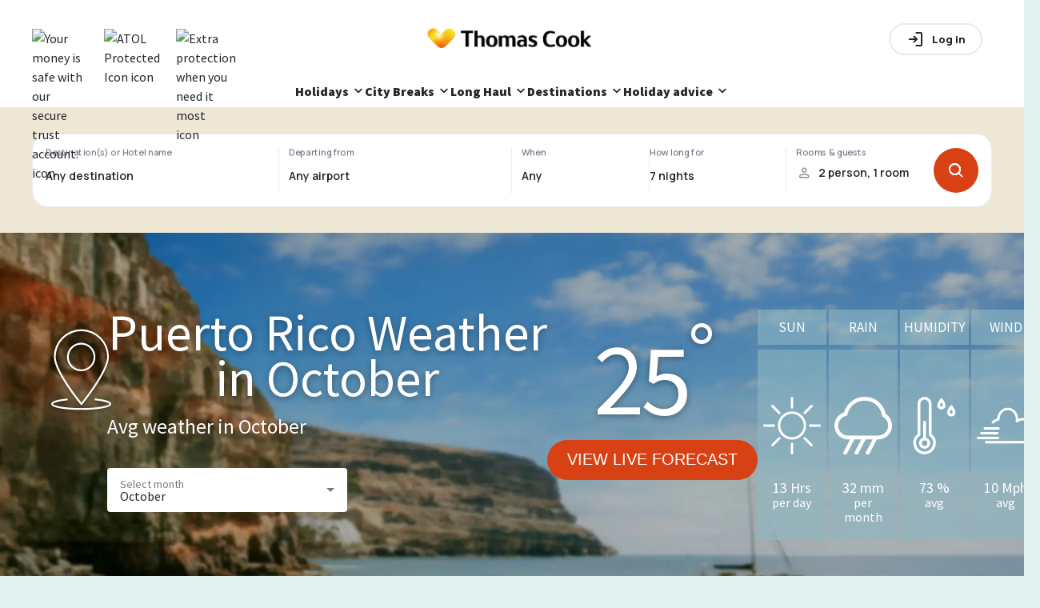

--- FILE ---
content_type: text/html; charset=utf-8
request_url: https://www.thomascook.com/holidays/weather/spain/canary-islands/gran-canaria/puerto-rico/october/
body_size: 65462
content:
<!DOCTYPE html><html><head><meta charSet="utf-8" data-next-head=""/><meta name="viewport" content="width=device-width" data-next-head=""/><title data-next-head="">Puerto Rico Weather in October | Thomas Cook</title><link rel="canonical" href="https://www.thomascook.com/holidays/weather/spain/canary-islands/gran-canaria/puerto-rico/october/" data-next-head=""/><link rel="dns-prefetch" href="//cdn.thomascook.com" data-next-head=""/><meta name="description" content="Find out what the weather will be like in Puerto Rico in October with our holiday weather guide. Plan what you do and where you go on holiday!
" data-next-head=""/><meta property="og:locale" content="en_US" data-next-head=""/><meta name="og:type" content="article" data-next-head=""/><meta name="og:title" content="Puerto Rico Weather in October | Thomas Cook" data-next-head=""/><meta name="og:description" content="Find out what the weather will be like in Puerto Rico in October with our holiday weather guide. Plan what you do and where you go on holiday!
" data-next-head=""/><meta name="og:url" content="https://www.thomascook.com/holidays/weather/spain/canary-islands/gran-canaria/puerto-rico/october/" data-next-head=""/><meta name="og:site_name" content="Thomas Cook Weather" data-next-head=""/><meta property="fb:app_id" content="1089235991132881" data-next-head=""/><meta property="og:image" content="https://cdn.thomascook.com/tcweath-content/uploads/2015/09/GRAN-CANARIA-PUERTO_RICO-Mountains2-min.jpg" data-next-head=""/><meta property="og:secure_url" content="https://cdn.thomascook.com/tcweath-content/uploads/2015/09/GRAN-CANARIA-PUERTO_RICO-Mountains2-min.jpg" data-next-head=""/><meta property="og:image:width" content="600" data-next-head=""/><meta property="og:image:height" content="315" data-next-head=""/><meta name="twitter:card" content="summary_large_image" data-next-head=""/><meta name="twitter:title" content="Puerto Rico Weather in October | Thomas Cook" data-next-head=""/><meta name="twitter:description" content="Find out what the weather will be like in Puerto Rico in October with our holiday weather guide. Plan what you do and where you go on holiday!
" data-next-head=""/><meta name="twitter:image" content="https://cdn.thomascook.com/tcweath-content/uploads/2015/09/GRAN-CANARIA-PUERTO_RICO-Mountains2-min.jpg" data-next-head=""/><link rel="preload" as="image" imageSrcSet="/holidays/weather/_next/image/?url=https%3A%2F%2Fcdn.thomascook.com%2Ftcweath-content%2Fuploads%2F2015%2F09%2FGRAN-CANARIA-PUERTO_RICO-PuertodeMoganBay-min.jpg&amp;w=360&amp;q=75 360w, /holidays/weather/_next/image/?url=https%3A%2F%2Fcdn.thomascook.com%2Ftcweath-content%2Fuploads%2F2015%2F09%2FGRAN-CANARIA-PUERTO_RICO-PuertodeMoganBay-min.jpg&amp;w=420&amp;q=75 420w, /holidays/weather/_next/image/?url=https%3A%2F%2Fcdn.thomascook.com%2Ftcweath-content%2Fuploads%2F2015%2F09%2FGRAN-CANARIA-PUERTO_RICO-PuertodeMoganBay-min.jpg&amp;w=600&amp;q=75 600w, /holidays/weather/_next/image/?url=https%3A%2F%2Fcdn.thomascook.com%2Ftcweath-content%2Fuploads%2F2015%2F09%2FGRAN-CANARIA-PUERTO_RICO-PuertodeMoganBay-min.jpg&amp;w=1200&amp;q=75 1200w, /holidays/weather/_next/image/?url=https%3A%2F%2Fcdn.thomascook.com%2Ftcweath-content%2Fuploads%2F2015%2F09%2FGRAN-CANARIA-PUERTO_RICO-PuertodeMoganBay-min.jpg&amp;w=1920&amp;q=75 1920w" imageSizes="100vw" data-next-head=""/><script>(function(w,d,s,l,i){w[l]=w[l]||[];w[l].push({'gtm.start':
              new Date().getTime(),event:'gtm.js'});var f=d.getElementsByTagName(s)[0],
              j=d.createElement(s),dl=l!='dataLayer'?'&l='+l:'';j.async=true;j.src=
              'https://www.googletagmanager.com/gtm.js?id='+i+dl;f.parentNode.insertBefore(j,f);
              })(window,document,'script','dataLayer','GTM-MV8Z4W4');</script><link rel="preconnect" href="https://fonts.googleapis.com"/><link rel="preconnect" href="https://fonts.gstatic.com" crossorigin="anonymous"/><link rel="icon" href="/holidays/weather/favicon.ico"/><link rel="preload" as="style" href="https://fonts.googleapis.com/css2?family=Source+Sans+Pro:wght@400;600;900&amp;display=swap"/><link rel="stylesheet" href="https://fonts.googleapis.com/css2?family=Source+Sans+Pro:wght@400;600;900&amp;display=swap" as="style"/><link rel="stylesheet" href="https://fonts.googleapis.com/css2?family=Manrope:wght@500..800&amp;display=swap" as="style"/><link rel="stylesheet" href="https://static.thomascook.com/font/112/esky-icons.css" crossorigin="anonymous"/><script>LUX=(function(){var a=("undefined"!==typeof(LUX)&&"undefined"!==typeof(LUX.gaMarks)?LUX.gaMarks:[]);var d=("undefined"!==typeof(LUX)&&"undefined"!==typeof(LUX.gaMeasures)?LUX.gaMeasures:[]);var j="LUX_start";var k=window.performance;var l=("undefined"!==typeof(LUX)&&LUX.ns?LUX.ns:(Date.now?Date.now():+(new Date())));if(k&&k.timing&&k.timing.navigationStart){l=k.timing.navigationStart}function f(){if(k&&k.now){return k.now()}var o=Date.now?Date.now():+(new Date());return o-l}function b(n){if(k){if(k.mark){return k.mark(n)}else{if(k.webkitMark){return k.webkitMark(n)}}}a.push({name:n,entryType:"mark",startTime:f(),duration:0});return}function m(p,t,n){if("undefined"===typeof(t)&&h(j)){t=j}if(k){if(k.measure){if(t){if(n){return k.measure(p,t,n)}else{return k.measure(p,t)}}else{return k.measure(p)}}else{if(k.webkitMeasure){return k.webkitMeasure(p,t,n)}}}var r=0,o=f();if(t){var s=h(t);if(s){r=s.startTime}else{if(k&&k.timing&&k.timing[t]){r=k.timing[t]-k.timing.navigationStart}else{return}}}if(n){var q=h(n);if(q){o=q.startTime}else{if(k&&k.timing&&k.timing[n]){o=k.timing[n]-k.timing.navigationStart}else{return}}}d.push({name:p,entryType:"measure",startTime:r,duration:(o-r)});return}function h(n){return c(n,g())}function c(p,o){for(i=o.length-1;i>=0;i--){var n=o[i];if(p===n.name){return n}}return undefined}function g(){if(k){if(k.getEntriesByType){return k.getEntriesByType("mark")}else{if(k.webkitGetEntriesByType){return k.webkitGetEntriesByType("mark")}}}return a}return{mark:b,measure:m,gaMarks:a,gaMeasures:d}})();LUX.ns=(Date.now?Date.now():+(new Date()));LUX.ac=[];LUX.cmd=function(a){LUX.ac.push(a)};LUX.init=function(){LUX.cmd(["init"])};LUX.send=function(){LUX.cmd(["send"])};LUX.addData=function(a,b){LUX.cmd(["addData",a,b])};LUX_ae=[];window.addEventListener("error",function(a){LUX_ae.push(a)});LUX_al=[];if("function"===typeof(PerformanceObserver)&&"function"===typeof(PerformanceLongTaskTiming)){var LongTaskObserver=new PerformanceObserver(function(c){var b=c.getEntries();for(var a=0;a<b.length;a++){var d=b[a];LUX_al.push(d)}});try{LongTaskObserver.observe({type:["longtask"]})}catch(e){}};</script><script>LUX.samplerate = (function (p, s) { try { return Math.max.apply(null, String(s).split(';').map(function (v, i) { return i === 0 ? ['*', v] : v.split(':'); }).map(function (a) { return [new RegExp('^' + a[0].replace(/\*/g, '.*').replace(/\+/g, '\$&'), 'i'), parseInt(a[1], 10) ]; }).filter(function (a) { return a[0].test(p); }).map(function (a) { return a[1]; })) || void 0 } catch(e) { return; }; })(location.pathname, '20');</script><script src="https://cdn.speedcurve.com/js/lux.js?id=4134562730" defer="" crossorigin="anonymous"></script><link rel="preload" href="/holidays/weather/_next/static/css/6b23386d4e6d6cf9.css" as="style"/><link rel="stylesheet" href="/holidays/weather/_next/static/css/6b23386d4e6d6cf9.css" data-n-p=""/><link rel="preload" href="/holidays/weather/_next/static/css/188b71717cd18328.css" as="style"/><link rel="stylesheet" href="/holidays/weather/_next/static/css/188b71717cd18328.css"/><link rel="preload" href="/holidays/weather/_next/static/css/c6a79b64f1d5cb08.css" as="style"/><link rel="stylesheet" href="/holidays/weather/_next/static/css/c6a79b64f1d5cb08.css"/><noscript data-n-css=""></noscript><script defer="" nomodule="" src="/holidays/weather/_next/static/chunks/polyfills-42372ed130431b0a.js"></script><script defer="" src="/holidays/weather/_next/static/chunks/945-6180feb85be41e3e.js"></script><script defer="" src="/holidays/weather/_next/static/chunks/170.d1458c71c0463f3d.js"></script><script defer="" src="/holidays/weather/_next/static/chunks/324.887e344d1e664abd.js"></script><script src="/holidays/weather/_next/static/chunks/webpack-02beb4c6ecac22ec.js" defer=""></script><script src="/holidays/weather/_next/static/chunks/framework-5757d75364ce2279.js" defer=""></script><script src="/holidays/weather/_next/static/chunks/main-a6d24e10acf4e21a.js" defer=""></script><script src="/holidays/weather/_next/static/chunks/pages/_app-0d1a6543526720ff.js" defer=""></script><script src="/holidays/weather/_next/static/chunks/6d2b60a9-9369a8e5971b605e.js" defer=""></script><script src="/holidays/weather/_next/static/chunks/144-e8d75a2b65d35a6c.js" defer=""></script><script src="/holidays/weather/_next/static/chunks/230-a4161e5694b15a14.js" defer=""></script><script src="/holidays/weather/_next/static/chunks/487-a88a0efd0656c365.js" defer=""></script><script src="/holidays/weather/_next/static/chunks/pages/%5B...weather%5D-47cbdbc1dc7acd41.js" defer=""></script><script src="/holidays/weather/_next/static/cFxGV4LNMuJY5qwlMM6Q1/_buildManifest.js" defer=""></script><script src="/holidays/weather/_next/static/cFxGV4LNMuJY5qwlMM6Q1/_ssgManifest.js" defer=""></script><style data-styled="" data-styled-version="5.3.11">*{box-sizing:border-box;}/*!sc*/
html,body{margin:0;padding:0;box-sizing:border-box;font-size:100%;padding:0;margin:0;font-family:'Source Sans Pro',sans-serif;color:#262626;line-height:24px;background-color:#e2f0ee;}/*!sc*/
h1,h2,h3,h4,h5,h6{margin:0;}/*!sc*/
ul{list-style:none;padding:0;margin:0;}/*!sc*/
p{padding-top:0;margin-top:0;}/*!sc*/
.slider-tooltip{color:white;font-size:20px;position:absolute;width:34px;}/*!sc*/
data-styled.g1[id="sc-global-bcUQdL1"]{content:"sc-global-bcUQdL1,"}/*!sc*/
.gthbjs{margin:auto;max-width:1200px;width:100%;padding:0 16px;background:none;display:-webkit-box;display:-webkit-flex;display:-ms-flexbox;display:flex;-webkit-flex-direction:column;-ms-flex-direction:column;flex-direction:column;}/*!sc*/
@media (min-width:601px){.gthbjs{padding:0;}}/*!sc*/
@media (min-width:961px){.gthbjs{-webkit-flex-basis:100%;-ms-flex-preferred-size:100%;flex-basis:100%;padding:0 24px;}}/*!sc*/
@media (max-width:960px){.gthbjs{-webkit-flex-direction:column;-ms-flex-direction:column;flex-direction:column;}}/*!sc*/
data-styled.g2[id="Layout-sc-11cdbqn-0"]{content:"gthbjs,"}/*!sc*/
.eItJdQ{border-radius:35px;color:white;-webkit-text-decoration:none;text-decoration:none;padding:10px 25px;height:50px;display:-webkit-box;display:-webkit-flex;display:-ms-flexbox;display:flex;text-transform:uppercase;width:-webkit-fit-content;width:-moz-fit-content;width:fit-content;-webkit-align-items:center;-webkit-box-align:center;-ms-flex-align:center;align-items:center;font-size:1.25rem;-webkit-box-pack:center;-webkit-justify-content:center;-ms-flex-pack:center;justify-content:center;-webkit-transition:background 0.8s ease-in-out;transition:background 0.8s ease-in-out;border:none;cursor:pointer;background:#d74113;}/*!sc*/
.eItJdQ:hover{background:#bf3e18 radial-gradient(circle,transparent 1%,#bf3e18 0) 50%/15000%;}/*!sc*/
.eItJdQ:active{background-color:#d74113;background-size:100%;-webkit-transition:background 0s;transition:background 0s;}/*!sc*/
data-styled.g3[id="Buttons__BaseButton-sc-9ylamw-0"]{content:"eItJdQ,"}/*!sc*/
.grmuSF{font-weight:normal;margin-bottom:0.35em;color:#8eb8c4;font-size:1.75rem;line-height:1.4;}/*!sc*/
@media (min-width:961px){}/*!sc*/
.jKEprJ{font-weight:normal;margin-bottom:0.35em;color:#8eb8c4;font-size:2rem;line-height:1.3;}/*!sc*/
@media (min-width:961px){}/*!sc*/
data-styled.g5[id="Typography__Heading-sc-1q42i5u-0"]{content:"grmuSF,jKEprJ,"}/*!sc*/
.cETtWJ{margin-bottom:0.35em;color:#262626;font-size:1rem;line-height:1.6;margin-bottom:0.35em;}/*!sc*/
@media (min-width:961px){}/*!sc*/
data-styled.g6[id="Typography__Paragraph-sc-1q42i5u-1"]{content:"cETtWJ,"}/*!sc*/
.qoage{padding:0;background-size:cover;display:-webkit-box;display:-webkit-flex;display:-ms-flexbox;display:flex;-webkit-flex-direction:column;-ms-flex-direction:column;flex-direction:column;position:relative;-webkit-align-items:center;-webkit-box-align:center;-ms-flex-align:center;align-items:center;}/*!sc*/
.qoage .Typography__Paragraph-sc-1q42i5u-1{-webkit-flex:1;-ms-flex:1;flex:1;padding:10px;}/*!sc*/
.qoage .Buttons__BaseButton-sc-9ylamw-0{position:absolute;bottom:16px;}/*!sc*/
.qoage div:first-child{width:100%;}/*!sc*/
.qoage img{min-height:250px;max-height:250px;}/*!sc*/
@media (min-width:600px){.qoage img{min-height:300px;max-height:300px;}}/*!sc*/
data-styled.g8[id="RelatedDestinationItem__Card-sc-10mxqv1-0"]{content:"qoage,"}/*!sc*/
.IVPFF{position:absolute;display:-webkit-box;display:-webkit-flex;display:-ms-flexbox;display:flex;-webkit-flex-direction:row;-ms-flex-direction:row;flex-direction:row;top:16px;width:90%;background:#fff;text-align:center;}/*!sc*/
data-styled.g9[id="RelatedDestinationItem__CardTitle-sc-10mxqv1-1"]{content:"IVPFF,"}/*!sc*/
.jvBmlL{position:absolute;color:#fff;font-size:45px;top:50%;padding-left:15px;}/*!sc*/
data-styled.g10[id="RelatedDestinationItem__Temp-sc-10mxqv1-2"]{content:"jvBmlL,"}/*!sc*/
.kJGrAA{-webkit-flex:1;-ms-flex:1;flex:1;background-color:#8eb8c4;color:#fff;padding:10px;}/*!sc*/
data-styled.g11[id="RelatedDestinationItem__Month-sc-10mxqv1-3"]{content:"kJGrAA,"}/*!sc*/
.ehHLCB{margin-top:15px;padding:24px 16px;background:white;}/*!sc*/
data-styled.g12[id="SelectMonth__Container-sc-1xzd8dm-0"]{content:"ehHLCB,"}/*!sc*/
.jwRaOe{display:-webkit-box;display:-webkit-flex;display:-ms-flexbox;display:flex;-webkit-flex-wrap:wrap;-ms-flex-wrap:wrap;flex-wrap:wrap;}/*!sc*/
data-styled.g13[id="SelectMonth__List-sc-1xzd8dm-1"]{content:"jwRaOe,"}/*!sc*/
.jPNduB{-webkit-flex:0 0 100%;-ms-flex:0 0 100%;flex:0 0 100%;text-align:center;}/*!sc*/
@media (min-width:961px){.jPNduB{text-align:left;-webkit-flex:1 0 25%;-ms-flex:1 0 25%;flex:1 0 25%;}}/*!sc*/
data-styled.g14[id="SelectMonth__Title-sc-1xzd8dm-2"]{content:"jPNduB,"}/*!sc*/
.fucYFQ{text-align:center;font-size:1.5rem;-webkit-flex:0 0 25%;-ms-flex:0 0 25%;flex:0 0 25%;padding:15px 10px;display:-webkit-box;display:-webkit-flex;display:-ms-flexbox;display:flex;-webkit-box-pack:center;-webkit-justify-content:center;-ms-flex-pack:center;justify-content:center;}/*!sc*/
@media (min-width:961px){.fucYFQ{-webkit-align-items:center;-webkit-box-align:center;-ms-flex-align:center;align-items:center;-webkit-flex:1 0 auto;-ms-flex:1 0 auto;flex:1 0 auto;padding:0;}}/*!sc*/
.fucYFQ a{-webkit-text-decoration:none;text-decoration:none;color:#BEBEBE;display:-webkit-box;display:-webkit-flex;display:-ms-flexbox;display:flex;}/*!sc*/
.fucYFQ a:hover{color:#d74113;}/*!sc*/
data-styled.g15[id="SelectMonth__Month-sc-1xzd8dm-3"]{content:"fucYFQ,"}/*!sc*/
.hWfpTe{position:relative;top:0;display:-webkit-box;display:-webkit-flex;display:-ms-flexbox;display:flex;-webkit-align-items:center;-webkit-box-align:center;-ms-flex-align:center;align-items:center;-webkit-flex-direction:column;-ms-flex-direction:column;flex-direction:column;-webkit-box-pack:center;-webkit-justify-content:center;-ms-flex-pack:center;justify-content:center;}/*!sc*/
.hWfpTe h1{text-align:center;}/*!sc*/
@media (min-width:961px){.hWfpTe{height:500px;padding-bottom:0px;margin-bottom:16px;}}/*!sc*/
.hWfpTe img{object-fit:cover;}/*!sc*/
data-styled.g26[id="Hero__HeroImage-sc-1opkhm2-0"]{content:"hWfpTe,"}/*!sc*/
.fkbBJr{display:-webkit-box;display:-webkit-flex;display:-ms-flexbox;display:flex;background-color:#efe7d6;min-height:156px;}/*!sc*/
@media (max-width:599px){.fkbBJr{min-height:450px;}}/*!sc*/
data-styled.g28[id="SearchBar__StyledSearchbar-sc-q4lbww-0"]{content:"fkbBJr,"}/*!sc*/
.bFJuPa{position:relative;max-width:1200px;margin:auto;}/*!sc*/
@media (max-width:599px){.bFJuPa{padding:0 16px;}}/*!sc*/
@media (min-width:600px){.bFJuPa{padding:0 24px;}}/*!sc*/
@media (min-width:1280px){.bFJuPa{padding:0;}}/*!sc*/
.bFJuPa.with-popover-opened{position:relative;z-index:100;}/*!sc*/
data-styled.g29[id="SearchBar__SearchbarWrapper-sc-q4lbww-1"]{content:"bFJuPa,"}/*!sc*/
</style></head><body><noscript><iframe src="https://www.googletagmanager.com/gtm.js?id=GTM-MV8Z4W4"
            height="0" width="0" style="display:none;visibility:hidden"></iframe></noscript><div id="__next"><div style="margin-top:0">
<!-- cms:page content="website:/uk/sharedWidgets/CMSHEADER-BASIC" dialog="thomascook:pages/shared" -->
<!-- /cms:page -->

<div class="tc-shared-widgets">



<style type="text/css">.gallery{position:relative}.gallery-cell{height:250px;width:100%;counter-increment:gallery-cell}@media (min-width:960px){.gallery-cell{height:500px}}.gallery-cell img{width:100%;height:100%;object-fit:cover}.flickity-page-dots{bottom:80px}@media (min-width:960px){.flickity-page-dots{bottom:100px}}.flickity-page-dots .dot{width:12px;height:12px;opacity:1;margin:0 3px;background:#fff}.flickity-page-dots .dot:only-child{display:none}.flickity-page-dots .dot.is-selected{background:#d74113}.flickity-prev-next-button{top:50%;width:25px;height:25px;border-radius:50%;background:#000;opacity:.5;transition:all .5s;border:2px solid #fff;padding:0}@media (min-width:600px){.flickity-prev-next-button{width:30px;height:30px}}.flickity-prev-next-button:hover{background:#000;opacity:1}.flickity-prev-next-button .flickity-button-icon{left:24%;top:23%;width:50%;height:50%;fill:#fff}.flickity-prev-next-button.next{right:16px}@media (min-width:600px){.flickity-prev-next-button.next{right:24px}}@media (min-width:1200px){.flickity-prev-next-button.next{right:40px}}.flickity-prev-next-button.previous{left:16px}@media (min-width:600px){.flickity-prev-next-button.previous{left:24px}}@media (min-width:1200px){.flickity-prev-next-button.previous{left:40px}}.flickity-button:disabled{display:none}.carousel{position:relative}.carousel-caption{top:40%;bottom:auto;transform:translateY(-50%);position:absolute;left:15%;right:15%;z-index:10;text-align:center;font-size:32px;line-height:28px;text-shadow:0 2px 8px rgba(0,0,0,.3);font-weight:700;color:#fff}@media (min-width:960px){.carousel-caption{left:20%;right:20%;font-size:60px;line-height:60px}}.carousel-caption-bottom{display:none}@media (min-width:960px){.carousel-caption-bottom{display:block;position:absolute;max-width:330px;top:65%;left:57%;z-index:10;color:#fff;text-align:start;font-size:32px;font-weight:600;line-height:40px;text-shadow:0 4px 4px rgba(0,0,0,.25)}}.tct-account{display:flex;position:relative}.tct-account button{border:none;background:none;cursor:pointer;padding:0;width:20px;height:20px}.tct-account svg{width:100%;height:100%;vertical-align:baseline}.tct-account svg path{fill:#fff}.tct-account button:focus{outline:0}.tct-account button:focus-visible{outline:2px solid #59a498}@media (min-width:960px){.tct-account{padding:0}}.tct-my-account{box-shadow:0 2px 4px rgba(0,0,0,.25);background-color:#fff;border-radius:15px;padding:24px 0;margin:0;position:absolute;min-width:200px;max-width:260px;z-index:999999999999;right:0;top:40px;visibility:hidden;list-style:none}.tct-my-account li{display:flex}.tct-my-account.opened{visibility:visible}.tct-my-account-item-image{width:24px;height:24px;margin-right:16px}.tct-my-account-item{display:flex;padding:0 24px;align-items:center;height:40px;white-space:nowrap;color:#555;text-decoration:none;width:100%;font-size:16px}.tct-my-account-item:hover{text-decoration:underline}.tct-location-switcher{position:relative;width:20px;height:20px;right:40px}.tct-location-switcher-toggle{width:100%;height:100%;padding:0;border:0;background:transparent}.tct-location-switcher-toggle:focus{outline:none}.tct-location-switcher-toggle svg{width:20px;height:20px;vertical-align:baseline}.tct-location-switcher-toggle svg path{stroke:#000}@media (min-width:960px){.tct-location-switcher-toggle svg path{stroke:#fff}}.tct-location-switcher-toggle-text{display:none;font-weight:900;font-size:16px;line-height:20px;text-transform:capitalize;color:#000}.tct-location-switcher p{margin:0}.tct-location-switcher-container{display:flex;min-width:90%;flex-direction:column;box-shadow:0 2px 4px rgba(0,0,0,.25);background-color:#fff;border-radius:15px;padding:32px 32px 16px;margin:0;position:fixed;width:fit-content;z-index:999999999999;right:50%;transform:translateX(50%);top:54px;visibility:hidden;opacity:0;box-shadow:0 0 5px hsla(0,0%,60%,.7)}@media (min-width:600px){.tct-location-switcher-container{position:absolute;top:34px;right:0;min-width:340px;transform:none}}.tct-location-switcher-container.opened{visibility:visible;opacity:1}.tct-location-switcher-list{display:flex;flex-direction:column}.tct-location-switcher-title{width:100%;font-weight:400;font-size:16px;line-height:16px;color:#000;padding-bottom:24px}.tct-location-switcher-item{order:2;transition:.3s;margin-bottom:16px}.tct-location-switcher-item:not(.is-current-location-item):hover .tct-location-switcher-inner-item:after{opacity:1;background:#a6e1d7}.tct-location-switcher-item--bold{font-weight:700;order:1}.tct-location-switcher-inner-item{display:flex;align-items:center;height:20px;padding-left:25px;white-space:nowrap;color:#555;text-decoration:none;width:100%;font-size:16px;position:relative;cursor:pointer}.tct-location-switcher-inner-item:focus{outline:none}.tct-location-switcher-inner-item:before{content:"";position:absolute;left:0;top:50%;transform:translateY(-50%);width:20px;height:20px;border:1px solid #59a498;border-radius:20px}.tct-location-switcher-inner-item:after{opacity:0;content:"";position:absolute;left:4px;top:50%;transform:translateY(-50%);width:12px;height:12px;background:#59a498;border-radius:6px;transition:.3s}.is-active-location-item .tct-location-switcher-inner-item:after,.is-current-location-item .tct-location-switcher-inner-item:after{opacity:1}.tct-language-switcher-container{display:none;flex-direction:column;padding-bottom:16px;border-top:1px solid #e7e7e7;order:2}.tct-language-switcher-container.is-active-language-container{display:flex}.tct-language-switcher-list{display:flex;justify-content:space-between}.tct-language-switcher-title{width:100%;font-weight:400;font-size:16px;line-height:16px;color:#000;padding-bottom:24px;padding-top:18px}.tct-language-switcher-item{margin-right:10px}.tct-language-switcher-item:last-child{margin:0}.tct-language-switcher-inner-item{position:relative;width:50%;height:20px;padding-left:25px;white-space:nowrap;color:#555;text-decoration:none;font-size:16px}.tct-language-switcher-inner-item:before{content:"";position:absolute;left:0;top:50%;width:20px;height:20px;transform:translateY(-50%);border:1px solid #59a498;border-radius:20px}.tct-language-switcher-inner-item:after{position:absolute;content:"";opacity:0;top:50%;left:4px;width:12px;height:12px;transform:translateY(-50%);background:#59a498;border-radius:6px;transition:.3s}.is-active-language-item .tct-language-switcher-inner-item:after,.tct-language-switcher-inner-item:hover:after{opacity:1}:focus{outline:0}:focus-visible{outline:2px solid #59a498}button{border:none;background:none;cursor:pointer;padding:0}.tct-header{background-color:#fff;position:relative;width:100%;height:56px;padding:0 14px;z-index:100}@media (min-width:600px){.tct-header{padding:0 40px}}@media (min-width:960px){.tct-header{padding:0;height:auto}}.tct-header.nav-open{position:fixed}.tct-header__overlay{display:none;position:absolute;left:0;top:0;height:100vh;width:100%;background-color:rgba(18,18,18,.36)}@media (min-width:960px){.tct-header__overlay{top:125px;height:calc(100vh - 125px)}}.tct-header__overlay.show{display:block}.tct-header__container{height:100%;display:flex;align-items:center;padding:16px 0;border-bottom:1px solid #e7e7e7}@media (min-width:960px){.tct-header__container{padding:0;border:0;flex-direction:column}}.tct-header__wrapper{display:flex;justify-content:space-between;width:100%;align-items:center}@media (min-width:960px){.tct-header__wrapper{max-width:1200px;margin:0 auto;padding:21px 20px 0}}@media (min-width:1200px){.tct-header__wrapper{padding:21px 0 0}}.tct-header .tct-ksp{display:none;margin:0!important}@media (min-width:960px){.tct-header .tct-ksp{display:block}}.tct-header .tct-ksp__list{width:100%;display:flex;justify-content:center;margin:auto;padding:10px 0;z-index:2;margin-bottom:0!important}.tct-header .tct-ksp__item{display:flex;list-style:none;align-items:center;position:relative;cursor:pointer;padding-right:24px}@media (max-width:959px){.tct-header .tct-ksp__item{position:static}}.tct-header .tct-ksp__item:last-child{padding-right:0}.tct-header .tct-ksp__item:hover .tct-ksp__tooltip{visibility:visible;opacity:1}.tct-header .tct-ksp__tooltip{display:flex;flex-direction:column;align-items:start;position:absolute;top:40px;font-size:16px;font-weight:400;line-height:24px;visibility:hidden;color:#262626;padding:20px;min-width:345px;transition:opacity .4s;opacity:0;box-shadow:0 2px 8px rgba(0,0,0,.3);z-index:999;background:#fff;border-radius:4px}@media (max-width:959px){.tct-header .tct-ksp__tooltip{min-width:auto;width:90%;top:50px;left:50%;transform:translateX(-50%)}}.tct-header .tct-ksp__tooltip-close{display:none;position:absolute;width:16px;height:16px;right:20px;top:20px}.tct-header .tct-ksp__tooltip-close:after,.tct-header .tct-ksp__tooltip-close:before{content:"";position:absolute;width:100%;height:1px;background-color:#262626;transition:.3s;left:50%;top:50%}.tct-header .tct-ksp__tooltip-close:after{transform:translate(-50%) rotate(-45deg)}.tct-header .tct-ksp__tooltip-close:before{transform:translate(-50%) rotate(45deg)}@media (max-width:959px){.tct-header .tct-ksp__tooltip-close{display:block}}@media (max-width:959px){.tct-header .tct-ksp__tooltip.is-hidden{display:none!important}}.tct-header .tct-ksp__tooltip img{height:23px;margin-bottom:10px}.tct-header .tct-ksp__tooltip span{font-weight:700}.tct-header .tct-ksp__tooltip p{margin:0}.tct-header .tct-ksp__icon{height:26px;object-fit:contain}.tct-header .tct-ksp__icon--white{display:none}.tct-header .tct-ksp__icon--dark{display:block}.tct-header .tct-logo__image{width:148px;height:24px;-o-object-fit:cover;object-fit:cover}@media (min-width:600px){.tct-header .tct-logo__image{width:192px;height:32px}}@media (min-width:960px){.tct-header .tct-logo__image{width:241px}}.tct-header .tct-logo__image--white{display:none}.tct-header .tct-logo__image--dark{display:block}@media (min-width:960px){.tct-header .tct-logo{position:absolute;left:50%;transform:translateX(-50%)}}.tct-header .tct-menu{display:flex;align-items:center}.tct-header .tct-menu .tct-location-switcher{display:none}@media (min-width:960px){.tct-header .tct-menu .tct-location-switcher{display:block}}.tct-header .tct-menu .tct-help{display:block}.tct-header .tct-help{height:20px;width:20px;display:flex;margin-right:20px;position:relative}.tct-header .tct-help:hover{cursor:pointer}.tct-header .tct-help svg{height:20px;width:20px;vertical-align:baseline}.tct-header .tct-help svg path{fill:#262626}.tct-header .tct-help__links{position:absolute;display:none;flex-direction:column;align-items:flex-start;min-width:130px;padding:16px;gap:8px;background:#fff;border-radius:16px;box-shadow:0 2px 8px rgba(0,0,0,.1);right:0;top:40px;z-index:100}.tct-header .tct-help__links a{text-decoration:none;color:#262626;line-height:20px}.tct-header .tct-help__links.opened{display:flex}.tct-header .tct-my-acc-nav{display:flex;color:#262626;text-decoration:none;cursor:pointer}@media (min-width:600px){.tct-header .tct-my-acc-nav{margin-top:-6px;padding:5px 7px;border:1px solid #262626;border-radius:50px}}.tct-header .tct-my-acc-nav .tc-menu-toggle-icon{width:20px;height:20px;font-size:0;font-weight:400;background:url('data:image/svg+xml;charset=utf-8,<svg width="20" height="20" viewBox="0 0 21 20" fill="none" xmlns="http://www.w3.org/2000/svg"><path fill-rule="evenodd" clip-rule="evenodd" d="M10.52 0a10 10 0 109.99 9.99A9.981 9.981 0 0010.52 0zm0 18.741a8.711 8.711 0 01-5.155-1.698 9.3 9.3 0 011.418-1.818 19.638 19.638 0 011.718-1.479c.6.396 1.3.61 2.019.62a3.688 3.688 0 002-.62c.6.46 1.174.953 1.718 1.479a9.3 9.3 0 011.418 1.818 8.697 8.697 0 01-5.136 1.698zm-3.137-9.67c0-2.258 1.398-4.076 3.137-4.076 1.738 0 3.116 1.818 3.116 4.076 0 2.238-1.398 4.054-3.116 4.054-1.719 0-3.137-1.816-3.137-4.054zm9.19 7.213a8.732 8.732 0 00-1.418-1.875 23.49 23.49 0 00-1.699-1.459 5.722 5.722 0 001.42-3.875c0-2.937-1.959-5.312-4.356-5.312-2.418 0-4.375 2.375-4.375 5.312a5.723 5.723 0 001.418 3.875c-.56.438-1.178.96-1.698 1.459a8.732 8.732 0 00-1.419 1.875 8.741 8.741 0 1112.125 0h.002z" fill="%23262626"/></svg>') no-repeat 0 0}.tct-header .tct-my-acc-nav .tc-menu-toggle-name{display:none;align-items:center;margin-left:8px;line-height:17px;font-size:14px;font-weight:700;white-space:nowrap;overflow:hidden;text-overflow:ellipsis}@media (min-width:600px){.tct-header .tct-my-acc-nav .tc-menu-toggle-name{display:flex;line-height:20px;font-size:16px}}@media (max-width:959px){.tct-header .tct-my-acc-nav,.tct-header tc-my-account-navigation-open{margin-right:20px}}@media (min-width:600px){.tct-header .tct-my-acc-nav,.tct-header tc-my-account-navigation-open{margin-top:0;min-width:96px}}.tct-header tc-my-account-wishlist-icon{right:20px}.tct-header .tct-account{margin-right:16px}@media (min-width:960px){.tct-header .tct-account{margin:0}}.tct-header .tct-account svg path{fill:#262626}.tct-header .tct-location-switcher-toggle svg path{stroke:#262626}.tct-header__burger{display:flex;align-items:center;justify-content:center;top:0;right:0}@media (min-width:960px){.tct-header__burger{display:none}}@media (min-width:960px){.tct-header__burger:hover{background-color:#e9e9e9;border-radius:16px;cursor:pointer}}.tct-header__burger.open{top:14px;position:relative;z-index:999999}.tct-header__burger.open span:first-child{top:6px;width:0;left:50%}.tct-header__burger.open span:nth-child(2){transform:rotate(45deg);background:#262626}.tct-header__burger.open span:nth-child(3){transform:rotate(-45deg);background:#262626}.tct-header__burger.open span:nth-child(4){top:6px;width:0;left:50%}.tct-header__burger-button{width:20px;height:14px;position:relative;transform:rotate(0deg);transition:.5s ease-in-out;cursor:pointer}.tct-header__burger-button span{display:block;position:absolute;height:2px;width:100%;background:#000;left:0;transform:rotate(0deg);transition:.25s ease-in-out}@media (min-width:960px){.tct-header__burger-button span{background-color:#000}}.tct-header__burger-button span:first-child{top:0}.tct-header__burger-button span:nth-child(2),.tct-header__burger-button span:nth-child(3){top:6px}@media (min-width:600px){.tct-header__burger-button span:nth-child(2),.tct-header__burger-button span:nth-child(3){top:50%;transform:rotate(0deg) translateY(-50%)}}.tct-header__burger-button span:nth-child(4){top:12px}@media (min-width:600px){.tct-header__burger-button span:nth-child(4){top:auto;bottom:0}}.tc-shared-widgets .tct-header svg{vertical-align:baseline}@media (min-width:960px){.tct-header body.fixed{position:fixed;width:100vw;overflow:hidden}}@media (max-width:959px){.tct-header .navigation{position:fixed;left:0;top:0;width:100vw;height:100vh;background-color:#fff;transition:.3s;opacity:1;visibility:visible;overflow-x:hidden;overflow-y:scroll;padding:0 16px;-ms-overflow-style:none;scrollbar-width:none}.tct-header .navigation::-webkit-scrollbar{display:none}}@media (min-width:600px) and (max-width:959px){.tct-header .navigation{left:auto;right:0;padding:0 48px}}@media (min-width:960px){.tct-header .navigation{width:100%;margin-top:25px}.tct-header .navigation ul{list-style:none;position:relative;max-width:1290px;margin:0 auto}}@media (max-width:959px){.tct-header .navigation button{border:0;background-color:transparent}.tct-header .navigation button:focus{outline:none}}.tct-header .navigation p{margin:0}@media (max-width:959px){.tct-header .navigation.hidden{visibility:hidden;opacity:0}}.tct-header .header{display:flex;justify-content:space-between;align-items:center;margin:14px 0 32px;height:25px}@media (min-width:600px){.tct-header .header{margin:16px 0 32px}}.tct-header .header__back.hidden{opacity:0;visibility:hidden}.tct-header .header__page{font-weight:900;font-size:18px;line-height:28px;text-align:center;color:#262626}.tct-header .header__page.hidden{opacity:0;visibility:hidden}@media (min-width:960px){.tct-header .footer,.tct-header .header,.tct-header .more,.tct-header .travel-money-type{display:none}}@media (min-width:960px){.tct-header .menu{display:flex;justify-content:center;border-bottom:1px solid #ececec;gap:21px}}@media (min-width:1200px){.tct-header .menu{gap:32px}}.tct-header .menu li{list-style:none}@media (min-width:960px){.tct-header .menu__item{border-bottom:3px solid transparent;transition:.3s;padding-bottom:5px}.tct-header .menu__item.is-active{border-color:#d74113}.tct-header .menu__item.is-active .menu__item-button:after{transform:translateY(-50%) rotate(180deg)}}.tct-header .menu__item-button{position:relative;color:#262626}.tct-header .menu__item-button:after{position:absolute;background-size:contain;background-repeat:no-repeat;content:"";width:16px;height:16px;top:50%;right:0;transform:translateY(-50%)}@media (max-width:959px){.tct-header .menu__item-button{display:flex;width:100%;padding:0 15px 0 0;align-items:center;text-align:left;font-weight:900;font-size:18px;line-height:26px}.tct-header .menu__item-button:after{background-image:url('data:image/svg+xml;charset=utf-8,<svg xmlns="http://www.w3.org/2000/svg" width="8" height="15" fill="none"><path fill-rule="evenodd" clip-rule="evenodd" d="M7.5 7.098a.603.603 0 01-.137.414c-.022.026-.054.019-.078.038l-5.969 6.384a.431.431 0 01-.675 0 .624.624 0 010-.787l5.658-6.049-5.658-6.05A.622.622 0 01.518.51.523.523 0 01.855.116a.433.433 0 01.462.144l5.966 6.38c.025.02.059.014.08.04.095.11.144.263.136.418z" fill="%23262626"/></svg>')}}@media (min-width:960px){.tct-header .menu__item-button{border:0;background-color:transparent;font:700 16px/20px Source Sans Pro,sans-serif;padding:0 20px 0 0}.tct-header .menu__item-button:after{background-image:url('data:image/svg+xml;charset=utf-8,<svg xmlns="http://www.w3.org/2000/svg" width="17" height="16" fill="none"><path d="M4.5 6l4 4 4-4" stroke="%23262626" stroke-width="2" stroke-linecap="round" stroke-linejoin="round"/></svg>');transition:.3s}.tct-header .menu__item-button:focus{outline:none}}@media (max-width:959px){.tct-header .menu__item:not(.is-footer-item){margin-bottom:32px}}@media (max-width:959px) and (max-width:599px){.tct-header .menu__item:not(.is-footer-item):last-child{margin:0}}@media (min-width:960px){.tct-header .menu__submenu.submenu.js-submenu.is-opened .destination-menu{position:static;display:block;width:240px;max-height:500px;height:auto;left:0;margin:unset;overflow:scroll;scrollbar-width:none}.tct-header .menu__submenu.submenu.js-submenu.is-opened .destination-menu::-webkit-scrollbar{width:0;background:transparent}}.tct-header .menu .is-footer-item{border-top:1px solid #e7e7e7;padding:24px 0;display:flex;align-items:center}.tct-header .menu .is-footer-item:last-child{border-bottom:1px solid #e7e7e7}@media (min-width:960px){.tct-header .menu .is-footer-item{display:none}}.tct-header .menu .is-footer-item .menu__item-footer-icon{width:16px;height:16px;object-fit:contain;margin-right:7px}.tct-header .menu .is-footer-item .menu__item-button,.tct-header .menu .is-footer-item .menu__item-link{font-weight:900;font-size:16px;line-height:20px;color:#262626;text-decoration:none;border:0;outline:none;padding:0;flex-grow:1;text-align:left}.tct-header .menu .is-footer-item .menu__item-button:focus,.tct-header .menu .is-footer-item .menu__item-link:focus{outline:none}@media (min-width:960px){.tc-shared-widgets .tct-header .menu{margin:0 auto}}.tct-header .submenu{padding:0 16px 16px}@media (min-width:600px){.tct-header .submenu{padding:0 40px 40px}}@media (min-width:960px){.tct-header .submenu__column-container{display:flex;gap:32px}.tct-header .submenu__column-container.internal-column--1{flex:1 1 0}.tct-header .submenu__column-container.internal-column--2{flex:2 1 0}.tct-header .submenu__column-container.internal-column--3{flex:3 1 0}.tct-header .submenu__column-container.internal-column--4{flex:4 1 0}.tct-header .submenu__column-container.internal-column--5{flex:5 1 0}}.tct-header .submenu__see-all{order:1;margin-top:24px;margin-bottom:40px}.tct-header .submenu__see-all-link{font-weight:900;font-size:18px;line-height:28px;color:#d74113;text-decoration:none}@media (max-width:959px){.tct-header .submenu__item{padding:0 8px}.tct-header .submenu__item--language{order:1}.tct-header .submenu__item--language.is-active{order:0}.tct-header .submenu__item--language.is-active .submenu__link{font-weight:700}}.tct-header .submenu__item--see-all{order:1}.tct-header .submenu__item--see-all .submenu__link{font-weight:900;font-size:16px;line-height:24px;color:#d74113}.tct-header .submenu__item:last-child{margin:0}.tct-header .submenu__item:last-child>.submenu__link{margin-bottom:32px}.tct-header .submenu__item:last-child.is-dropdown>.submenu__button{padding-bottom:16px}.tct-header .submenu__item.all-link-below>.submenu .submenu__item:last-child .submenu__link{margin-bottom:16px}@media (max-width:959px){.tct-header .submenu__item.is-list>.submenu{display:flex}.tct-header .submenu__item.is-list>.submenu__button{font-weight:700;line-height:24px;margin-bottom:24px}}@media (max-width:959px){.tct-header .submenu__item.is-dropdown:not(:last-child){margin-bottom:10px}.tct-header .submenu__item.is-dropdown>.submenu__button{font-weight:700;line-height:28px;text-decoration:none;background-image:url('data:image/svg+xml;utf8,<svg xmlns="http://www.w3.org/2000/svg" viewBox="0 0 32 32"><path d="M16.004 25.65c-.356.022-.703-.11-.956-.36-.06-.06-.044-.148-.09-.216L.373 9.174a1.273 1.273 0 111.8-1.8l13.83 15.079 13.829-15.08a1.273 1.273 0 111.8 1.8L17.037 25.079c-.044.065-.028.15-.086.209-.25.248-.595.38-.947.363z" fill-rule="evenodd"/></svg>');background-repeat:no-repeat;background-position:100%;background-size:16px}.tct-header .submenu__item.is-dropdown.is-opened>.submenu__button{background-image:url('data:image/svg+xml;utf8,<svg xmlns="http://www.w3.org/2000/svg" viewBox="0 0 32 32"><path d="M16.004 7.002c.352-.017.696.115.947.363.058.058.042.144.086.21L31.632 23.48a1.273 1.273 0 11-1.8 1.8L16.004 10.2 2.173 25.28a1.273 1.273 0 11-1.8-1.8l14.585-15.9c.046-.069.03-.158.09-.217.253-.25.6-.382.956-.36z" fill-rule="evenodd"/></svg>')}.tct-header .submenu__item.is-dropdown.is-opened>.submenu{display:flex}}.tct-header .submenu__item.all-link-above>.submenu .submenu__item:last-child .submenu__link{margin-bottom:32px}.tct-header .submenu__item.all-link-above>.submenu .submenu__item--see-all{order:0}.tct-header .submenu__item.all-link-above>.submenu .submenu__item--see-all .submenu__link{margin-bottom:20px}.tct-header .submenu__images{display:grid;grid-template-columns:1fr 1fr;gap:32px 16px;padding:24px 0 40px}@media (min-width:600px) and (max-width:959px){.tct-header .submenu__images{grid-template-columns:1fr 1fr 1fr;gap:36px}}@media (min-width:960px){.tct-header .submenu__images{position:absolute;display:none;flex-direction:column;flex:1;right:40px;top:20px;max-height:calc(100vh - 200px);gap:40px;overflow-y:scroll;scrollbar-width:none}.tct-header .submenu__images::-webkit-scrollbar{width:0;background:transparent}.tct-header .submenu__images.double-column{flex:2}.tct-header .submenu__images.row{flex-flow:row wrap}.tct-header .submenu__images-card{max-width:166px}.tct-header .submenu__images-card-title{font-size:16px;font-weight:700;line-height:1.1}.tct-header .submenu__images-card-link{color:#d74113;text-decoration:underline;font-weight:900}.tct-header .submenu__images-image{height:142px;border-radius:16px 0}}@media (min-width:1200px){.tct-header .submenu__images{display:flex}}.tct-header .submenu__images-image{width:100%;border-radius:16px 0}@media (min-width:960px){.tct-header .submenu__images-image{width:unset}}@media (max-width:959px){.tct-header .submenu__images-card{width:75%;margin-top:16px}}.tct-header .submenu__images-card-title{font-size:16px;font-weight:700;line-height:1.1}.tct-header .submenu__images-card-link{color:#d74113;text-decoration:underline;font-weight:900}@media (min-width:960px){.tct-header .submenu__inner-column{display:flex;flex-direction:column;flex:1 1 0}}@media (min-width:960px){.tct-header .submenu__header{width:100%;margin-bottom:25px}}@media (min-width:960px){.tct-header .submenu__header-text{font:900 18px/18px Source Sans Pro,sans-serif;color:#000}}@media (min-width:960px){.tct-header .submenu__header-link{display:none}}.tct-header .submenu__button{display:flex;border:0}@media (max-width:959px){.tct-header .submenu__button{width:100%;padding:0;justify-content:space-between;align-items:center;font-size:16px;color:#262626}}@media (min-width:960px){.tct-header .submenu__button{text-align:left;text-decoration:none;background-color:transparent;cursor:default}.tct-header .submenu__button:focus{outline:0}}@media (min-width:960px){.tct-header .submenu__button.hide-title{display:none}}.tct-header .submenu__button-icon{transition:.3s;transform:rotate(180deg)}@media (min-width:960px){.tct-header .submenu__button-icon{display:none}}@media (min-width:960px){.tct-header .submenu__button-text{font:700 16px/1 Source Sans Pro,sans-serif;color:#262626}}.tct-header .submenu__link{width:100%;display:flex;flex-direction:column;font-weight:400;font-size:16px;line-height:24px;color:#262626;text-decoration:none;padding:10px 0}.tct-header .submenu__link:active{background-color:#f5f5f5}@media (min-width:960px){.tct-header .submenu__link{font:400 16px/40px Source Sans Pro,sans-serif;color:#000;text-decoration:none}.tct-header .submenu__link:hover{text-decoration:underline}.tct-header .submenu__link.hide-link{display:none}}.tct-header .submenu__geo{font-weight:300}.tct-header .submenu[data-level="1"]{position:fixed;display:none;top:0;left:0;flex-direction:column;width:100%;height:100%;margin:0;overflow-y:scroll;background:#fff;z-index:100;-ms-overflow-style:none;scrollbar-width:none}.tct-header .submenu[data-level="1"]::-webkit-scrollbar{display:none}@media (min-width:600px){.tct-header .submenu[data-level="1"]{position:absolute}}@media (min-width:960px){.tct-header .submenu[data-level="1"]{position:absolute;top:32px;flex-direction:row;flex-wrap:wrap;height:auto;min-height:450px;max-height:750px;padding:28px 16px 32px;align-content:flex-start;overflow-y:hidden}}@media (min-width:1200px){.tct-header .submenu[data-level="1"]{padding:28px calc(50% - 600px) 36px 0}}.tct-header .submenu[data-level="1"]>.submenu__column .submenu__column-container>.submenu__item.is-dropdown{border-bottom:1px solid #cacaca}.tct-header .submenu[data-level="1"]>.submenu__column .submenu__column-container>.submenu__item.is-dropdown>.submenu__button{padding-bottom:16px}.tct-header .submenu[data-level="1"]>.submenu__column .submenu__column-container>.submenu__item.is-opened>.submenu__button{border:0;padding:0}.tct-header .submenu[data-level="1"]>.submenu__column .submenu__column-container>.submenu__item:first-child{margin-bottom:32px}.tct-header .submenu[data-level="1"]>.submenu__column:last-child .submenu__column-container>.submenu__item:last-child{margin-bottom:0}@media (min-width:960px){.tct-header .submenu[data-level="1"]>.submenu__item{flex:1 1 0}}.tct-header .submenu[data-level="1"]>.submenu__item.is-dropdown{border-bottom:1px solid #cacaca}.tct-header .submenu[data-level="1"]>.submenu__item.is-dropdown>.submenu__button{padding-bottom:16px}.tct-header .submenu[data-level="1"]>.submenu__item.is-opened>.submenu__button{border:0;padding:0}@media (min-width:960px){.tct-header .submenu[data-level="1"]>.submenu__see-all{width:100%;margin-top:24px}.tct-header .submenu[data-level="1"]>.submenu__see-all .submenu__see-all-link{font:700 18px/23px Source Sans Pro,sans-serif;color:#d74113;text-decoration:none}.tct-header .submenu[data-level="1"]>.submenu__see-all.hide-desk{display:none}}.tct-header .submenu[data-level="1"].is-opened{display:flex}@media (max-width:959px){.tct-header .submenu[data-level="1"].is-opened{height:calc(100% - 71px);margin-top:71px}}@media (min-width:960px){.tct-header .submenu[data-level="1"].is-opened{position:absolute;border-radius:0 0 16px 16px;gap:42px}}@media (min-width:960px){.tct-header .submenu[data-level="1"].is-scrollable{min-height:450px;max-height:560px;height:auto}}@media (min-width:960px){.tct-header .submenu[data-level="1"] .submenu__item:not(.tct-side-nav-item){display:none}}@media (min-width:960px){.tct-header .submenu__tab-buttons{display:flex;width:100%;justify-content:space-between;border-bottom:1px solid #d8d8d8}.tct-header .submenu__tab-buttons .submenu__button{position:relative;display:flex;line-height:20px;padding-bottom:12px;transition:.3s}.tct-header .submenu__tab-buttons .submenu__button:hover{cursor:pointer}.tct-header .submenu__tab-buttons .submenu__button:after{content:"";width:0;height:3px;position:absolute;bottom:0;left:0;background-color:#d74113;transition:.3s}.tct-header .submenu__tab-buttons .submenu__button.is-active:after{width:100%}.tct-header .submenu__tab-buttons .submenu__button.is-active .submenu__button-text{color:#262626}.tct-header .submenu__tab-buttons .submenu__button-text{display:inline-block;line-height:20px;color:#757575}}@media (min-width:960px){.tct-header .submenu__tab-content{width:100%;padding-bottom:42px}.tct-header .submenu__tab-content .submenu{display:none;position:relative;width:100%;height:288px;flex-wrap:wrap;flex-direction:column;align-content:stretch;gap:32px}.tct-header .submenu__tab-content .submenu.is-active{display:flex}.tct-header .submenu__tab-content .submenu__item{min-width:calc(25% - 32px)}.tct-header .submenu__tab-content .submenu__item--see-all{position:absolute;bottom:-42px;left:0}.tct-header .submenu__tab-content .submenu__item--see-all .submenu__link{font:700 18px/23px Source Sans Pro,sans-serif;color:#d74113}.tct-header .submenu__tab-content .submenu__link{font:400 16px/24px Source Sans Pro,sans-serif;flex-direction:column}.tct-header .submenu__tab-content .submenu__link:hover .submenu__geo,.tct-header .submenu__tab-content .submenu__link:hover .submenu__name{text-decoration:underline}.tct-header .submenu__tab-content .submenu__name{display:inline-block;width:100%}.tct-header .submenu__tab-content .submenu__geo{display:inline-block}}.tct-header .submenu:not([data-level="1"]){display:none;flex-direction:column;padding:0 5px}.tct-header .submenu:not([data-level="1"]) .submenu__item.is-opened{margin-bottom:0}.tct-header .submenu .more{order:1}.tct-header .submenu .more__image-link{display:block;margin-bottom:24px}.tct-header .submenu .more__image{width:100%;height:auto;object-fit:contain}.tct-header .submenu .travel-money-layout{display:none}@media (min-width:960px){.tct-header .travel-money-layout{display:flex;justify-content:flex-start;gap:42px;max-width:calc(100% - 259px);flex:none!important;margin-right:0!important}.tct-header .travel-money-layout__image-container{width:166px;padding-right:20px}}@media (min-width:960px) and (min-width:1200px){.tct-header .travel-money-layout__image-container{padding-right:0}}@media (min-width:960px){.tct-header .travel-money-layout__image{width:100%;height:142px;object-fit:cover;border-radius:16px 0}.tct-header .travel-money-layout__card{margin-top:16px}.tct-header .travel-money-layout__card-title{font:700 16px/1.1 Source Sans Pro,sans-serif;color:#262626;margin-bottom:8px}.tct-header .travel-money-layout__card-image{width:100%;height:130px;object-fit:cover;margin-bottom:19px;border-radius:8px}.tct-header .travel-money-layout__card-text{font:400 16px/140% Source Sans Pro,sans-serif;letter-spacing:.01em;color:#000}.tct-header .travel-money-layout__card-link{color:#d74113;font:900 16px/140% Source Sans Pro,sans-serif;text-decoration:underline;letter-spacing:.01em}}@media (min-width:960px){.tct-header .travel-money-container{width:208px;flex:none!important;padding-right:48px;border-right:1px solid #d8d8d8;margin:0 42px 0 0!important}.tct-header .travel-money-container__link{font:400 16px/40px Source Sans Pro,sans-serif;color:#000;text-decoration:none}}@media (max-width:959px){.tct-header .tct-side-nav.tct-submenu-title{display:none}}@media (min-width:960px){.tct-header .tct-side-nav.tct-submenu.hidden{visibility:hidden}}@media (max-width:959px){.tct-header .tct-side-nav-item{padding:0 8px}}@media (min-width:960px){.tct-header .tct-side-nav-item{font-size:16px;line-height:24px;color:#262626;font-weight:400;list-style:none}.tct-header .tct-side-nav-item>.tct-submenu.hidden{transition:visibility 0s linear .5s}.tct-header .tct-side-nav-item:hover>.tct-submenu{transition-delay:.25s;visibility:visible;transform:translateX(0);display:block;z-index:1}}.tct-header .tct-side-nav-item a{display:flex;text-decoration:none}@media (max-width:959px){.tct-header .tct-side-nav-item a{padding:10px 0;font-size:16px;line-height:24px;color:#262626;font-weight:400;list-style:none}}@media (min-width:960px){.tct-header .tct-side-nav-item a{padding:10px 25px;justify-content:space-between;color:#262626;cursor:pointer}.tct-header .tct-side-nav-item a:hover{text-decoration:underline;text-decoration-color:#d74113;text-decoration-thickness:2px;color:#262626}}@media (min-width:960px){.tct-header .tct-side-nav-item a[aria-haspopup=true]{background-image:url("data:image/svg+xml;utf8,<svg xmlns='http://www.w3.org/2000/svg' fill='gray' fill-rule='evenodd' viewBox='0 0 1024 1024'><path d='M778.174 482.298l-.527-.529-.014-.012L305.761 9.881c-15.847-15.847-41.555-15.847-57.402 0l-.529.527c-15.847 15.849-15.847 41.555 0 57.402l443.186 443.188L247.828 954.19c-15.847 15.843-15.847 41.549 0 57.398l.529.531c15.847 15.845 41.553 15.845 57.402 0l471.86-471.866.028-.026.527-.529c15.847-15.847 15.847-41.555 0-57.4z'/></svg>");background-repeat:no-repeat;background-position:95%;background-size:10px}}.tct-header .tct-side-nav-item>.tct-submenu.hidden{transition:visibility 0s linear .5s}@media (min-width:960px){.tct-header .tct-side-nav.tct-submenu{position:absolute;display:block;width:240px;height:100vh;max-height:750px;padding:0;top:32px;left:calc(100% + 1px);background:#fff;transform:translateX(0);transition:transform .4s 0s;visibility:visible;transition-property:transform,visibility,width;overflow:initial}.tct-header .tct-side-nav.tct-submenu[data-level="1"]{left:calc(100% + 1px)}}@media (min-width:1100px){.tct-header .tct-side-nav.tct-submenu{width:250px}}@media (min-width:960px){.tct-header .tct-side-nav.tct-submenu-title{list-style:none;position:relative;padding-top:0;font-size:20px;line-height:28px;color:#262626;font-weight:600}}@media (min-width:960px){.tct-header .columns-active{position:relative;display:flex;flex-direction:column;align-content:space-between;flex-wrap:wrap;height:264px;gap:16px 48px}.tct-header .columns-active .submenu__item{width:auto;min-width:unset}}@media (min-width:960px){.tct-header .destination-menu{display:none;position:absolute;top:33px;left:0;width:100%;flex-direction:row;flex-wrap:wrap;align-content:flex-start;padding:0 16px 0 0;background-color:#fff;height:auto;max-height:750px}.tct-header .destination-menu.is-opened{display:block}.tct-header .destination-menu-wrapper{position:relative}}.tct-header .destination-menu-title{display:none}@media (min-width:960px){.tct-header .destination-menu-title{display:block;margin-bottom:0;padding:10px 25px;font-size:20px;font-weight:900;color:#262626;text-decoration:none}.tct-header .destination-menu-title:hover{text-decoration:underline 2px}}@media (max-width:959px){.tct-header .destination-menu>.submenu__item.is-dropdown{border-bottom:1px solid #cacaca}.tct-header .destination-menu>.submenu__item.is-dropdown>.submenu__button{padding-bottom:16px}}.tct-header .destination-menu>.submenu__item.is-opened>.submenu__button{border:0}@media (min-width:960px){.tct-header .scroll-wrapper{overflow:scroll;-webkit-overflow-scrolling:touch;height:calc(100% - 75px);padding-bottom:100px;scrollbar-width:none}.tct-header .scroll-wrapper::-webkit-scrollbar{width:0;background:transparent}.tct-header .scroll-wrapper ul{padding:0}}@media (min-width:1200px){.tct-header .scroll-wrapper{height:calc(100% - 100px);padding-bottom:75px}}@media (min-width:960px){.tct-header .tct-submenu[data-level]{display:block;position:absolute;top:0;padding-bottom:calc(100% - 1px);border-left:1px solid #e9e9e9}}@media (min-width:960px){.tct-header .tct-submenu[data-level="3"],.tct-header .tct-submenu[data-level="4"]{position:fixed}.tct-header .tct-submenu[data-level="3"] .scroll-wrapper,.tct-header .tct-submenu[data-level="4"] .scroll-wrapper{height:calc(100% - 75px);padding-bottom:100px}}.tct-header .skip{display:none}@media (min-width:1200px){.tct-header .skip{display:block}.tct-header .skip-to-navigation a:focus{top:75px!important;z-index:999999999;width:auto!important;background:#fff;padding:5px}.tct-header .skip a{color:#3d776b;height:1px;left:-50000px;overflow:hidden;position:absolute;top:auto;width:1px;text-decoration:underline}.tct-header .skip a:focus{left:10px;top:22px;outline:none;border:1px dotted #3d776b;height:auto;width:auto}}@media screen and (min-width:1200px) and (max-width:1439px){.tct-header .skip a:focus{width:100px;line-height:16px}}.tct-header.is-transparent{background-color:transparent;position:absolute;left:0;top:0;width:100%}.tct-header.is-transparent .tct-ksp__icon--white{display:block}.tct-header.is-transparent .tct-ksp__icon--dark{display:none}.tct-header.is-transparent .tct-logo__image--white{display:block}.tct-header.is-transparent .tct-logo__image--dark{display:none}.tct-header.is-transparent tc-my-account-navigation-open .tc-menu-toggle-icon{background:url('data:image/svg+xml;charset=utf-8,<svg width="21" height="20" fill="none" xmlns="http://www.w3.org/2000/svg"><path fill-rule="evenodd" clip-rule="evenodd" d="M10.52 0a10 10 0 109.99 9.99A9.981 9.981 0 0010.52 0zm0 18.741a8.711 8.711 0 01-5.155-1.698 9.3 9.3 0 011.418-1.818 19.638 19.638 0 011.718-1.479c.6.396 1.3.61 2.019.62a3.688 3.688 0 002-.62c.6.46 1.174.953 1.718 1.479a9.3 9.3 0 011.418 1.818 8.697 8.697 0 01-5.136 1.698zm-3.137-9.67c0-2.258 1.398-4.076 3.137-4.076 1.738 0 3.116 1.818 3.116 4.076 0 2.238-1.398 4.054-3.116 4.054-1.719 0-3.137-1.816-3.137-4.054zm9.19 7.213a8.732 8.732 0 00-1.418-1.875 23.49 23.49 0 00-1.699-1.459 5.722 5.722 0 001.42-3.875c0-2.937-1.959-5.312-4.356-5.312-2.418 0-4.375 2.375-4.375 5.312a5.723 5.723 0 001.418 3.875c-.56.438-1.178.96-1.698 1.459a8.732 8.732 0 00-1.419 1.875 8.741 8.741 0 1112.125 0h.002z" fill="%23fff"/></svg>') no-repeat 0 0}.tct-header.is-transparent .tct-help svg path{fill:#fff}.tct-header.is-transparent .tct-location-switcher-toggle svg path{stroke:#fff}.tct-header.is-transparent .tct-header__burger-button span{background-color:#fff}@media (min-width:960px){.tct-header.is-transparent .menu__item-button{font-weight:700;color:#fff}.tct-header.is-transparent .menu__item-button:after{background:url('data:image/svg+xml;charset=utf-8,<svg xmlns="http://www.w3.org/2000/svg" width="16" height="16" fill="none"><path d="M4 6l4 4 4-4" stroke="%23fff" stroke-width="2" stroke-linecap="round" stroke-linejoin="round"/></svg>') no-repeat 0 0}}.skip{display:none}@media (min-width:1200px){.skip{display:block}.skip-to-navigation a:focus{top:75px!important;z-index:999999999;width:auto!important;background:#fff;padding:5px}.skip a{color:#3d776b;height:1px;left:-50000px;overflow:hidden;position:absolute;top:auto;width:1px;text-decoration:underline}.skip a:focus{left:10px;top:22px;outline:none;border:1px dotted #3d776b;height:auto;width:auto}}@media screen and (min-width:1200px) and (max-width:1439px){.skip a:focus{width:100px;line-height:16px}}.tct-marketing-banner{display:flex;width:100%;height:42px;background-color:#ffd410;justify-content:center;align-items:center}.tct-marketing-banner p{margin:0!important;text-align:center;line-height:1.1}@media (max-width:599px){.tct-marketing-banner p{padding:8px 32px;font-size:14px}}.tct-marketing-banner a{color:#262626;text-decoration:underline;background-color:transparent}</style><!-- inline_css_plugin -->


<div class="skip">
  <a href='#main-content' tabindex="0">Skip to content</a>
</div>

<header class="tct-header js-header"  id="header">
  <div class="tct-header__overlay js-header-overlay"></div>
  <div class="tct-header__container">
    <div class="tct-header__wrapper">
      <div class="tct-header__ksps tct-ksp">

        <ul class="tct-ksp__list">
            <li class="tct-ksp__item js-header-ksp-item" tabindex="0">
                <div class="tct-ksp__tooltip js-header-ksp-tooltip">
                  <button class="tct-ksp__tooltip-close js-header-ksp-tooltip-close"></button>
                  <img src="/dam/jcr:4d329a91-2f65-474f-9dd3-92cf5944e199/KSPSecureTrustAccount.svg" loading="lazy" width="66" height="23" alt="Your money is safe with our secure trust account.   tooltip icon" />
                  <span>Your money is secured in a trust account</span>
                  <p>Unlike many other travel companies we operate on a trust account model. Once we’ve paid the airline for your flights, the rest of your money is held in a trust account. We do not have access to this directly and can only withdraw funds when you are back home from holiday  </p>
                </div>
              <img class="tct-ksp__icon tct-ksp__icon--dark" src="https://www.thomascook.com/_fe/img/tct-uk-icons-ksp-header-KSPSecureTrustAccount.svg" width="66" height="26" alt="Your money is safe with our secure trust account.   icon" />
            </li>
            <li class="tct-ksp__item js-header-ksp-item" tabindex="0">
                <div class="tct-ksp__tooltip js-header-ksp-tooltip">
                  <button class="tct-ksp__tooltip-close js-header-ksp-tooltip-close"></button>
                  <img src="/dam/jcr:b3bb604e-0399-4668-8208-a689b7e405a6/KSPAtol.svg" loading="lazy" width="66" height="23" alt="ATOL Protected Icon tooltip icon" />
                  <span>We're ATOL protected</span>
                  <p>All of our holidays that include flights are protected by the ATOL scheme from the moment you book. So if one of our suppliers fails, you’ll get your money back. If you’re left stranded abroad, a flight home will be arranged at no extra cost. Our ATOL number is 11806</p>
                </div>
              <img class="tct-ksp__icon tct-ksp__icon--dark" src="https://www.thomascook.com/_fe/img/tct-uk-icons-ksp-header-KSPAtol.svg" width="66" height="26" alt="ATOL Protected Icon icon" />
            </li>
            <li class="tct-ksp__item js-header-ksp-item" tabindex="0">
                <div class="tct-ksp__tooltip js-header-ksp-tooltip">
                  <button class="tct-ksp__tooltip-close js-header-ksp-tooltip-close"></button>
                  <img src="/dam/jcr:648aa7eb-771a-467e-8024-a1236840e5fb/ABTA-dark.svg" loading="lazy" width="66" height="23" alt="Extra protection when you need it most  tooltip icon" />
                  <span>We're ABTA registered</span>
                  <p>As proud ABTA members we deliver the highest standards when it comes to our holidays. So if you book with us you’re guaranteed the best service. Our ABTA number is P8283, Y6720.</p>
                </div>
              <img class="tct-ksp__icon tct-ksp__icon--dark" src="https://www.thomascook.com/_fe/img/tct-uk-icons-ksp-header-ABTA-dark.svg" width="66" height="26" alt="Extra protection when you need it most  icon" />
            </li>
        </ul>
      </div>
      <div class="tct-header__logo tct-logo">
        <a class="tct-logo__link" itemprop="url" tabindex="0" href="/">
          <img class="tct-logo__image tct-logo__image--dark" itemprop="logo" src="/dam/jcr:fbdedb01-4873-41b2-a51e-4a8fe0359387/dark-logo_new.svg" alt="Thomas Cook" width="241">
        </a>
      </div>
      <div class="tct-header__menu tct-menu">
        <script>
          window.customElements.whenDefined('pi-login').then(() => {
            const globalDictionary = window.ECSCoreConfig?.translations?.globalDictionary || {};
            globalDictionary['uz-login'] = {
              'uz-login': {
                'Back_to_login': 'Back to login',
                'Email': 'Email',
                'email_error_pattern': 'Enter correct e-mail',
                'email_error_required': 'E-mail is required',
                'Forgot_password': 'I forgot my password',
                'Log_in': 'Log in',
                'Login_methods_separator': 'or',
                'Login_external_provider_button': '{{provider}}',
                'Password': 'Password',
                'password_error_required': 'Password is required',
                'Register_text': 'Don\'t have an account yet?',
                'Reset_password': 'Reset password',
                'Reset_password_title': 'Forgot your password?',
                'Reset_password_description': 'Enter your email address for your account and we\'ll send a reset link.',
                'Sign_up': 'Register',
                'UZ_login_title': 'Hey, good to see you!',
                'UZ_login_description': 'Log in to see your booking details and book your next trip faster',
                'UZ_manage_booking_title': 'Check booking status',
                'UZ_manage_booking_description': 'To view your booking without logging in, enter your booking number and the email address used to make the reservation.',
                'Manage_booking': 'Check',
                'PackageNumber': 'Reservation number',
                'Manage_booking_title': 'Check your reservation status',
                'Manage_booking_description': 'Enter your reservation number and the email address it was created with to view it without logging in',
                'Error_login_incorrect': 'Incorrect login or password. Please, try again.',
                'Error_too_many_attempts': 'Too many failed login attempts. Please try again in 5 minutes.',
                'Error_account_not_activated': 'Your account has not been activated, please check your e-mail',
                'Error_reset_password': 'Oops! Something went wrong. Try again later.',
                'Error_external_login_incorrect': 'If you want to link your account, you have to share your e-mail with this platform.',
                'Login_methods_separator_longer': 'or continue with',
                'Password_hide_aria': 'Hide password',
                'Password_show_aria': 'Show password',
                'Newsletter_checkbox_description': 'I consent to receiving marketing information from eSky.pl S.A. at the e-mail address I provided and accept the Regulations and Privacy policy',
                'Newsletter_checkbox_label': 'More great value travel deals in our newsletter',
                'Register_checkbox': 'I agree with the <a rel=\"nofollow\">Terms &amp; Conditions<\/a> and <a rel=\"nofollow\">Privacy Policy<\/a>',
                'Register_description': 'Sign up to make your trips a breeze! Your details are saved for super-fast bookings, and all your travel info stays together in one handy place.',
                'Register_title': 'Book easier with {{brand}} account',
                'Snackbar_account_created': 'Activation link sent to {email}. Check your inbox & spam',
                'Button_create_account': 'Create an account',
                'Link_already_have_account': 'Already have an account?',
                'Validation_terms_required': 'You must accept the terms and conditions',
                'Error_generic_try_again': 'Error, please try again later',
                'Check_reservation_invalid_data': 'The email or reservation number is invalid',
                'Validation_reservation_number_required': 'Reservation number is required',
                'Snackbar_password_reset_sent': 'Password reset link sent to {email}. Check inbox & spam.',
                'Close_snackbar_aria': 'Close notification',
                'packageNumber_error_pattern': 'Booking number is incorrect.',
                'packageNumber_error_required': 'Enter booking number',
                'TermsAcceptance_text': 'By logging in or creating an account, you agree to our <a rel=\"nofollow\">Terms &amp; Conditions<\/a> and <a rel=\"nofollow\">Privacy Policy<\/a>.',
                'Registration_footer': '{{siteName}} manages your data to make your experience smooth and secure. We use it to process your booking, provide support when needed, and share great travel deals with you. You can view or update your details anytime.',
                'password_error_notmatched': 'Passwords do not match',
                'Activation_code_sent': 'We\'ve sent an activation code to {{email}}. Please check your inbox and spam folder.',
                'password_error_pattern': 'Your password must be at least 7 characters long and contain no spaces',
                'Create_password_description': 'At least 7 characters, no spaces',
                'Activation_code_invalid': 'The activation code is invalid or has expired',
                'resetPassword_error_required': 'Password is required',
                'resetPassword_error_pattern': 'Enter correct password',
                'Login_text': 'Already have an account?',
                'Activation_title': 'Account activation',
                'otp_error_required': 'Activation code is required',
                'Create_account': 'Create an account',
                'Resend_code': 'Resend code',
                'otp_error_maxlength': 'Activation code must have 6 digits',
                'Create_password_title': 'Create your password',
                'New_password': 'New password',
                'Confirm_new_password': 'Confirm new password',
                'Activate_account': 'Activate account',
                'confirmationPassword_error_required': 'Confirmation password is required',
                'Activation_description': 'Enter the code we sent to {{email}} to activate your account.',
                'Activation_code': 'Activation code',
                'Password_sent': 'Password reset instructions sent.',
                'Account_created': 'Account created. Welcome!',
                'Logout': 'Log out',
                'MyAccount': 'My account'
              }
            };

            window.ECSCoreConfig = {
              ...window.ECSCoreConfig,
              usePMSFallbackURL: true,
              theme: 'tc',
              translations: {
                locale: 'uk',
                showTranslations: false,
                globalDictionary: globalDictionary,
              },
            };

            const container = document.querySelector('.tct-header__menu.tct-menu');

            if (!container) return;

            const loginElement = document.createElement('pi-login');
            loginElement.translationMedium = 'uz-login';
            loginElement.isExternalLoginVisible = true;
            loginElement.externalLoginProviders = ['Google'];
            loginElement.isManageBookingVisible = false;
            loginElement.siteName = 'www.thomascook.com';
            loginElement.brandName = 'Thomas Cook';
            loginElement.partnerCode = 'THOMASCOOKUKPACKAGES';
            loginElement.isRegisterVisible = true;
            loginElement.externalAuthUrl = 'https://www.thomascook.com/eapi/auth';
            loginElement.eapiUrl = new URL('/eapi', document.location.origin).toString();
            loginElement.myAccountLinks = [
              {
                url: '/userzone/bookings',
                label: 'Bookings',
                icon: 'ic-s-fill-plane-up',
                hrefAttributes: {
                  title: 'Bookings',
                  target: '_blank',
                },
              },
              {
                url: '/userzone/co-travelers',
                label: 'Co-travellers',
                icon: 'ic-s-people-group',
                hrefAttributes: {
                  title: 'Co-travellers',
                  target: '_blank',
                },
              },
              {
                url: '/userzone/user-data',
                label: 'Payer details',
                icon: 'ic-s-book',
                hrefAttributes: {
                  title: 'Payer details',
                  target: '_blank',
                },
              },
              {
                url: '/userzone/price-alerts',
                label: 'Price alerts',
                icon: 'ic-s-bell',
                hrefAttributes: {
                  title: 'Price alerts',
                  target: '_blank',
                },
              },
              {
                url: '/userzone/account-settings',
                label: 'Account settings',
                icon: 'ic-s-settings',
                hrefAttributes: {
                  title: 'Account settings',
                  target: '_blank',
                },
              },
            ];

            container.prepend(loginElement);
          });
        </script>

        <a class="tct-header__burger js-navigation-open" tabindex="0" href="#menu">
          <div class="tct-header__burger-button js-navigation-burger">
            <span></span>
            <span></span>
            <span></span>
            <span></span>
          </div>
        </a>
      </div>
    </div>

    <div class="tct-header__navigation navigation js-navigation hidden">
      <div class="navigation__header header">
        <button type="button" class="header__back js-navigation-back hidden">
          <svg xmlns="http://www.w3.org/2000/svg" width="20" height="21" viewBox="0 0 20 21" fill="none">
            <path fill-rule="evenodd" clip-rule="evenodd" d="M4.37621 10.0967C4.36536 9.87635 4.44768 9.66158 4.60305 9.50493C4.6393 9.46868 4.69304 9.47868 4.73366 9.45119L14.6735 0.330618C14.9841 0.0200023 15.4877 0.0200023 15.7983 0.330618C16.1089 0.641234 16.1089 1.14484 15.7983 1.45546L6.37468 10.0967L15.7977 18.7399C16.1083 19.0505 16.1083 19.5541 15.7977 19.8647C15.4871 20.1753 14.9835 20.1753 14.6729 19.8647L4.73741 10.7485C4.69492 10.7198 4.6393 10.7298 4.60243 10.6923C4.44609 10.5347 4.36388 10.3183 4.37621 10.0967Z" fill="#262626"/>
          </svg>
        </button>
        <a class="header__page js-navigation-page hidden"></a>
        <button type="button" class="header__close js-navigation-close">
          <svg xmlns="http://www.w3.org/2000/svg" width="20" height="21" viewBox="0 0 20 21" fill="none">
            <path fill-rule="evenodd" clip-rule="evenodd" d="M10.998 10.0928L19.7992 18.8934C20.0689 19.1686 20.0666 19.6097 19.7941 19.882C19.5216 20.1544 19.0805 20.1564 18.8055 19.8865L10.0049 11.0859L1.20425 19.8865C1.02743 20.067 0.767362 20.1386 0.523122 20.074C0.278882 20.0095 0.0880845 19.8189 0.0234215 19.5747C-0.0412415 19.3305 0.0301883 19.0703 0.210497 18.8934L9.01175 10.0928L0.210497 1.29217C-0.059189 1.01698 -0.0568942 0.575926 0.21564 0.303563C0.488175 0.0311998 0.929232 0.0291825 1.20425 0.299041L10.0049 9.09967L18.8055 0.299041C19.0805 0.0291825 19.5216 0.0311998 19.7941 0.303563C20.0666 0.575926 20.0689 1.01698 19.7992 1.29217L10.998 10.0928Z" fill="#262626"/>
          </svg>
        </button>
      </div>

      <ul class="navigation__menu menu js-menu">
          
            <li class="menu__item js-menu-item ">
              <button class="menu__item-button js-menu-item-button">
                <span class="menu__item-button-text">Holidays</span>
              </button>
              

              <div class="menu__submenu submenu js-submenu" data-level="1" data-name="Holidays">
                <div class="destination-menu-wrapper">
                  <ul class="destination-menu">
                    <a href="/holidays" class="destination-menu-title">Holidays</a>




          <li class="tct-side-nav-item">
            <a href="/holidays/all-inclusive" tabindex="0" aria-haspopup="false">
              All inclusive holidays
            </a>
          </li>



          <li class="tct-side-nav-item">
            <a href="/holidays/adult-only" tabindex="0" aria-haspopup="false">
              Adult only holidays
            </a>
          </li>



          <li class="tct-side-nav-item">
            <a href="/holidays/beach" tabindex="0" aria-haspopup="false">
              Beach holidays
            </a>
          </li>



          <li class="tct-side-nav-item">
            <a href="/holidays/cheap-holidays" tabindex="0" aria-haspopup="false">
              Cheap holidays
            </a>
          </li>



          <li class="tct-side-nav-item">
            <a href="/holidays/family" tabindex="0" aria-haspopup="false">
              Family holidays
            </a>
          </li>



          <li class="tct-side-nav-item">
            <a href="/holidays/last-minute" tabindex="0" aria-haspopup="false">
              Last minute holidays
            </a>
          </li>



          <li class="tct-side-nav-item">
            <a href="/holidays/luxury" tabindex="0" aria-haspopup="false">
              Luxury holidays
            </a>
          </li>



          <li class="tct-side-nav-item">
            <a href="/holidays/package" tabindex="0" aria-haspopup="false">
              Package holidays
            </a>
          </li>



          <li class="tct-side-nav-item">
            <a href="/holidays/ryanair-holidays" tabindex="0" aria-haspopup="false">
              Ryanair Holidays
            </a>
          </li>



          <li class="tct-side-nav-item">
            <a href="https://www.thomascook.com/holidays/solo-holidays" tabindex="0" aria-haspopup="false">
              Solo holidays
            </a>
          </li>



          <li class="tct-side-nav-item">
            <a href="/holidays/summer" tabindex="0" aria-haspopup="false">
              Summer holidays
            </a>
          </li>



          <li class="tct-side-nav-item">
            <a href="/holidays/winter" tabindex="0" aria-haspopup="false">
              Winter sun holidays
            </a>
          </li>


                  </ul>
                </div>
                  <div class="submenu__images double-column row">
                      
                      <div class="submenu__images-image-container">
                        <img class="submenu__images-image" src="https://www.thomascook.com/_fe/img/tct-Hotel_Moon_Dreams_Marina_Parc.webp" loading="lazy" alt="4* Hotel Moon Dreams Marina Parc, Menorca" width="166" />
                        
                          <div class="submenu__images-card">
                              <h4 class="submenu__images-card-title">4* Hotel Moon Dreams Marina Parc, Menorca</h4>
                              <p class="submenu__images-card-text">Half Board family break. 7 nights + flights from £279pp</p>
                              <a href="/flight+hotel/portfolio?rooms[0][adults]=2&rooms[0][childrenAges]=4,6&stayLength=7:7&datesTab=months&selected=3289308&arrivalPlaces=re-3362&context=uk-packages&eventSource=QSF&partner_id=THOMASCOOKUKPACKAGES" class="submenu__images-card-link">Book Now</a>
                          </div>
                      </div>
                      
                      <div class="submenu__images-image-container">
                        <img class="submenu__images-image" src="https://www.thomascook.com/_fe/img/tct-db_Seabank_Resort_and_Spa.webp" loading="lazy" alt="4* db Seabank Resort and Spa, Malta" width="166" />
                        
                          <div class="submenu__images-card">
                              <h4 class="submenu__images-card-title">4* db Seabank Resort and Spa, Malta</h4>
                              <p class="submenu__images-card-text">Half Board family break. 7 nights + flights from £249pp</p>
                              <a href="/flight+hotel/portfolio?rooms[0][adults]=2&rooms[0][childrenAges]=4,6&departureDate=2026-02-01&returnDate=2026-04-30&stayLength=7:7&datesTab=months&selected=140583&arrivalPlaces=ci-33117&context=uk-packages&eventSource=QSF&partner_id=THOMASCOOKUKPACKAGES" class="submenu__images-card-link">Book Now</a>
                          </div>
                      </div>
                      
                      <div class="submenu__images-image-container">
                        <img class="submenu__images-image" src="https://www.thomascook.com/_fe/img/tct-Vikingen_Infinity_Resort_and_Spa.webp" loading="lazy" alt="5* Vikingen Infinity Resort & Spa, Antalya" width="166" />
                        
                          <div class="submenu__images-card">
                              <h4 class="submenu__images-card-title">5* Vikingen Infinity Resort & Spa, Antalya</h4>
                              <p class="submenu__images-card-text">All Inclusive family break. 7 nights + flights from £249pp</p>
                              <a href="/flight+hotel/portfolio?rooms[0][adults]=2&rooms[0][childrenAges]=4,6&departureDate=2026-04-01&returnDate=2026-06-30&stayLength=7:7&datesTab=months&selected=2989722&arrivalPlaces=re-4772&context=uk-packages&eventSource=QSF&partner_id=THOMASCOOKUKPACKAGES" class="submenu__images-card-link">Book Now</a>
                          </div>
                      </div>
                      
                      <div class="submenu__images-image-container">
                        <img class="submenu__images-image" src="https://www.thomascook.com/_fe/img/tct-db_San_Antonio_Hotel_and_Spa.webp" loading="lazy" alt="4* db San Antonio Hotel & Spa, Malta" width="166" />
                        
                          <div class="submenu__images-card">
                              <h4 class="submenu__images-card-title">4* db San Antonio Hotel & Spa, Malta</h4>
                              <p class="submenu__images-card-text">All Inclusive family break. 7 nights + flights from £249pp</p>
                              <a href="/flight+hotel/portfolio?rooms[0][adults]=2&rooms[0][childrenAges]=4,6&departureDate=2026-02-01&returnDate=2026-04-30&stayLength=7:7&datesTab=months&selected=129101&arrivalPlaces=ci-33125&context=uk-packages&eventSource=QSF&partner_id=THOMASCOOKUKPACKAGES" class="submenu__images-card-link">Book now</a>
                          </div>
                      </div>
                  </div>
              </div>
            </li>
          
            <li class="menu__item js-menu-item ">
              <button class="menu__item-button js-menu-item-button">
                <span class="menu__item-button-text">City Breaks</span>
              </button>
              

              <div class="menu__submenu submenu js-submenu" data-level="1" data-name="City Breaks">
                <div class="destination-menu-wrapper">
                  <ul class="destination-menu">
                    <a href="/holidays/city-breaks" class="destination-menu-title">City Breaks</a>




          <li class="tct-side-nav-item">
            <a href="/holidays/netherlands/amsterdam" tabindex="0" aria-haspopup="false">
              Amsterdam
            </a>
          </li>



          <li class="tct-side-nav-item">
            <a href="/holidays/spain/costa-barcelona/barcelona" tabindex="0" aria-haspopup="false">
              Barcelona
            </a>
          </li>



          <li class="tct-side-nav-item">
            <a href="/holidays/hungary/budapest" tabindex="0" aria-haspopup="false">
              Budapest
            </a>
          </li>



          <li class="tct-side-nav-item">
            <a href="/holidays/ireland/dublin" tabindex="0" aria-haspopup="false">
              Dublin
            </a>
          </li>



          <li class="tct-side-nav-item">
            <a href="/holidays/france/ile-de-france/disneyland-paris" tabindex="0" aria-haspopup="false">
              Disneyland Paris
            </a>
          </li>



          <li class="tct-side-nav-item">
            <a href="/holidays/poland/krakow" tabindex="0" aria-haspopup="false">
              Krakow
            </a>
          </li>



          <li class="tct-side-nav-item">
            <a href="/holidays/morocco/marrakech" tabindex="0" aria-haspopup="false">
              Marrakech
            </a>
          </li>



          <li class="tct-side-nav-item">
            <a href="/holidays/usa/new-york" tabindex="0" aria-haspopup="false">
              New York
            </a>
          </li>



          <li class="tct-side-nav-item">
            <a href="/holidays/czech-republic/prague" tabindex="0" aria-haspopup="false">
              Prague
            </a>
          </li>



          <li class="tct-side-nav-item">
            <a href="/holidays/italy/rome" tabindex="0" aria-haspopup="false">
              Rome
            </a>
          </li>


                  </ul>
                </div>
                  <div class="submenu__images double-column row">
                      
                      <div class="submenu__images-image-container">
                        <img class="submenu__images-image" src="https://www.thomascook.com/_fe/img/tct-Dublin.webp" loading="lazy" alt="Winter city breaks to Dublin" width="166" />
                        
                          <div class="submenu__images-card">
                              <h4 class="submenu__images-card-title">Winter city breaks to Dublin</h4>
                              <p class="submenu__images-card-text">2 nights + flights, from £129pp</p>
                              <a href="/flight+hotel/portfolio?rooms[0][adults]=2&departureDate=2026-01-20&returnDate=2026-03-31&stayLength=2:2&datesTab=months&arrivalPlaces=re-1207&context=uk-packages&eventSource=QSF&sort[Popularity]=desc&partner_id=THOMASCOOKUKPACKAGES" class="submenu__images-card-link">Book Now</a>
                          </div>
                      </div>
                      
                      <div class="submenu__images-image-container">
                        <img class="submenu__images-image" src="https://www.thomascook.com/_fe/img/tct-uk-nav-krakow.webp" loading="lazy" alt="Winter city breaks to Krakow" width="166" />
                        
                          <div class="submenu__images-card">
                              <h4 class="submenu__images-card-title">Winter city breaks to Krakow</h4>
                              <p class="submenu__images-card-text">2 nights + flights, from £89pp</p>
                              <a href="/flight+hotel/portfolio?arrivalPlaces=ci-KRK&context=uk-packages&datesTab=months&departureDate=2026-01-01&eventSource=Sort&partner_id=THOMASCOOKUKPACKAGES&portfolioToken=7955b0ea-2dc1-47a6-87ed-1cf30c3d12f4&returnDate=2026-03-31&rooms[0][adults]=2&sort[Popularity]=desc&stayLength=2:2" class="submenu__images-card-link">Book Now</a>
                          </div>
                      </div>
                      
                      <div class="submenu__images-image-container">
                        <img class="submenu__images-image" src="https://www.thomascook.com/_fe/img/tct-Paris.webp" loading="lazy" alt="Winter city breaks to Paris" width="166" />
                        
                          <div class="submenu__images-card">
                              <h4 class="submenu__images-card-title">Winter city breaks to Paris</h4>
                              <p class="submenu__images-card-text">2 nights + flights, from £119pp</p>
                              <a href="/flight+hotel/portfolio?arrivalPlaces=re-1207,ci-DLP,ci-PAR&context=uk-packages&datesTab=months&departureDate=2026-01-20&eventSource=Sort&partner_id=THOMASCOOKUKPACKAGES&returnDate=2026-03-31&rooms[0][adults]=2&sort[Popularity]=desc&stayLength=2:2" class="submenu__images-card-link">Book Now</a>
                          </div>
                      </div>
                      
                      <div class="submenu__images-image-container">
                        <img class="submenu__images-image" src="https://www.thomascook.com/_fe/img/tct-uk-nav-budapest.webp" loading="lazy" alt="Winter city breaks to Budapest" width="166" />
                        
                          <div class="submenu__images-card">
                              <h4 class="submenu__images-card-title">Winter city breaks to Budapest</h4>
                              <p class="submenu__images-card-text">2 nights + flights, from £89pp</p>
                              <a href="/flight+hotel/portfolio?arrivalPlaces=re-1153&context=uk-packages&datesTab=months&departureDate=2026-01-01&eventSource=Sort&partner_id=THOMASCOOKUKPACKAGES&portfolioToken=eeb7a003-a47f-44d6-95f1-1819ea7aa91a&returnDate=2026-03-31&rooms[0][adults]=2&sort[Popularity]=desc&stayLength=2:2" class="submenu__images-card-link">Book Now</a>
                          </div>
                      </div>
                  </div>
              </div>
            </li>
          
            <li class="menu__item js-menu-item ">
              <button class="menu__item-button js-menu-item-button">
                <span class="menu__item-button-text">Long Haul</span>
              </button>
              

              <div class="menu__submenu submenu js-submenu" data-level="1" data-name="Long Haul">
                <div class="destination-menu-wrapper">
                  <ul class="destination-menu">
                    <a href="/holidays/long-haul" class="destination-menu-title">Long Haul</a>




          <li class="tct-side-nav-item">
            <a href="/holidays/asia" tabindex="0" aria-haspopup="false">
              Asia & Far East 
            </a>
          </li>



          <li class="tct-side-nav-item">
            <a href="/holidays/caribbean" tabindex="0" aria-haspopup="false">
              Caribbean
            </a>
          </li>



          <li class="tct-side-nav-item">
            <a href="/holidays/middle-east" tabindex="0" aria-haspopup="false">
              Middle East
            </a>
          </li>



          <li class="tct-side-nav-item">
            <a href="/holidays/indian-ocean" tabindex="0" aria-haspopup="false">
              Indian Ocean 
            </a>
          </li>



          <li class="tct-side-nav-item">
            <a href="/holidays/mexico" tabindex="0" aria-haspopup="false">
              Mexico
            </a>
          </li>



          <li class="tct-side-nav-item">
            <a href="/holidays/usa" tabindex="0" aria-haspopup="false">
              USA
            </a>
          </li>


                  </ul>
                </div>
                  <div class="submenu__images double-column row">
                      
                      <div class="submenu__images-image-container">
                        <img class="submenu__images-image" src="https://www.thomascook.com/_fe/img/tct-uk-nav-usa.webp" loading="lazy" alt="Holidays to the USA" width="166" />
                        
                          <div class="submenu__images-card">
                              <h4 class="submenu__images-card-title">Holidays to the USA</h4>
                              <p class="submenu__images-card-text">5 nights + flights from £549pp</p>
                              <a href="/flight+hotel/portfolio?rooms[0][adults]=2&departureDate=2026-01-01&returnDate=2026-03-31&stayLength=5:5&datesTab=months&arrivalPlaces=co-US&context=uk-packages&eventSource=QSF&sort[Popularity]=desc&partner_id=THOMASCOOKUKPACKAGES" class="submenu__images-card-link">Book now</a>
                          </div>
                      </div>
                      
                      <div class="submenu__images-image-container">
                        <img class="submenu__images-image" src="https://www.thomascook.com/_fe/img/tct-uk-nav-dubai.webp" loading="lazy" alt="Holidays to Dubai" width="166" />
                        
                          <div class="submenu__images-card">
                              <h4 class="submenu__images-card-title">Holidays to Dubai</h4>
                              <p class="submenu__images-card-text">5 nights + flights, from £629pp</p>
                              <a href="/flight+hotel/portfolio?rooms[0][adults]=2&departureDate=2026-01-01&returnDate=2026-03-31&stayLength=5:5&datesTab=months&arrivalPlaces=ci-DXB&context=uk-packages&eventSource=QSF&sort[Popularity]=desc&partner_id=THOMASCOOKUKPACKAGES" class="submenu__images-card-link">Book now</a>
                          </div>
                      </div>
                      
                      <div class="submenu__images-image-container">
                        <img class="submenu__images-image" src="https://www.thomascook.com/_fe/img/tct-uk-nav-mexico.webp" loading="lazy" alt="Holidays to Mexico" width="166" />
                        
                          <div class="submenu__images-card">
                              <h4 class="submenu__images-card-title">Holidays to Mexico</h4>
                              <p class="submenu__images-card-text">7 nights + flights, from £699pp</p>
                              <a href="/flight+hotel/portfolio?rooms[0][adults]=2&departureDate=2026-01-01&returnDate=2026-03-31&stayLength=7:7&datesTab=months&arrivalPlaces=co-MX&context=uk-packages&eventSource=QSF&sort[Popularity]=desc&partner_id=THOMASCOOKUKPACKAGES" class="submenu__images-card-link">Book now</a>
                          </div>
                      </div>
                      
                      <div class="submenu__images-image-container">
                        <img class="submenu__images-image" src="https://www.thomascook.com/_fe/img/tct-Mauritius.webp" loading="lazy" alt="Holidays to Mauritius" width="166" />
                        
                          <div class="submenu__images-card">
                              <h4 class="submenu__images-card-title">Holidays to Mauritius</h4>
                              <p class="submenu__images-card-text">7 nights + flights, from £1189pp</p>
                              <a href="/flight+hotel/portfolio?rooms[0][adults]=2&departureDate=2026-01-20&returnDate=2026-03-31&stayLength=7:7&datesTab=months&arrivalPlaces=co-MU&context=uk-packages&eventSource=QSF&sort[Popularity]=desc&partner_id=THOMASCOOKUKPACKAGES" class="submenu__images-card-link">Book Now</a>
                          </div>
                      </div>
                  </div>
              </div>
            </li>
          
            <li class="menu__item js-menu-item ">
              <button class="menu__item-button js-menu-item-button">
                <span class="menu__item-button-text">Destinations</span>
              </button>
              

              <div class="menu__submenu submenu js-submenu" data-level="1" data-name="Destinations">
                <div class="destination-menu-wrapper">
                  <ul class="destination-menu">
                    <a href="/destinations" class="destination-menu-title">Destinations</a>




          <li class="tct-side-nav-item submenu-item submenu__item js-submenu-item is-dropdown is-opened-bydefault is-opened">
            <a href="/holidays/africa" class="js-submenu-item-button submenu__button" tabindex="0" aria-haspopup="true" aria-expanded="false">
              Africa 
            </a>
            <ul class="tct-side-nav tct-submenu hidden submenu js-submenu" data-level=2 aria-hidden="true">
              <li class="tct-side-nav tct-submenu-title">
                <span class="tct-side-nav tct-close-submenu"></span>
                <a href="/holidays/africa">
                  <b>Africa </b>
                </a>
              </li>
              <li class="scroll-wrapper">
                <ul>
                    <li class="submenu__item submenu__item--see-all">
                      <a href="/holidays/africa" tabindex="0" class="submenu__link js-submenu-link ">Africa (all)</a>
                    </li>



          <li class="tct-side-nav-item">
            <a href="https://www.thomascook.com/holidays/cape-verde" tabindex="0" aria-haspopup="false">
              Cape Verde
            </a>
          </li>



          <li class="tct-side-nav-item">
            <a href="/holidays/egypt" tabindex="0" aria-haspopup="false">
              Egypt 
            </a>
          </li>



          <li class="tct-side-nav-item">
            <a href="/holidays/morocco" tabindex="0" aria-haspopup="false">
              Morocco 
            </a>
          </li>



          <li class="tct-side-nav-item">
            <a href="/holidays/tunisia" tabindex="0" aria-haspopup="false">
              Tunisia 
            </a>
          </li>

                </ul>
              </li>
            </ul>
          </li>



          <li class="tct-side-nav-item submenu-item submenu__item js-submenu-item is-dropdown is-opened-bydefault is-opened">
            <a href="/holidays/spain/balearic-islands" class="js-submenu-item-button submenu__button" tabindex="0" aria-haspopup="true" aria-expanded="false">
              Balearic Islands 
            </a>
            <ul class="tct-side-nav tct-submenu hidden submenu js-submenu" data-level=2 aria-hidden="true">
              <li class="tct-side-nav tct-submenu-title">
                <span class="tct-side-nav tct-close-submenu"></span>
                <a href="/holidays/spain/balearic-islands">
                  <b>Balearic Islands </b>
                </a>
              </li>
              <li class="scroll-wrapper">
                <ul>
                    <li class="submenu__item submenu__item--see-all">
                      <a href="/holidays/spain/balearic-islands" tabindex="0" class="submenu__link js-submenu-link ">Balearic Islands (all)</a>
                    </li>



          <li class="tct-side-nav-item">
            <a href="/holidays/spain/balearic-islands/ibiza" tabindex="0" aria-haspopup="false">
              Ibiza 
            </a>
          </li>



          <li class="tct-side-nav-item">
            <a href="/holidays/spain/balearic-islands/majorca" tabindex="0" aria-haspopup="false">
              Majorca 
            </a>
          </li>



          <li class="tct-side-nav-item">
            <a href="/holidays/spain/balearic-islands/menorca" tabindex="0" aria-haspopup="false">
              Menorca 
            </a>
          </li>

                </ul>
              </li>
            </ul>
          </li>



          <li class="tct-side-nav-item submenu-item submenu__item js-submenu-item is-dropdown is-opened-bydefault is-opened">
            <a href="/holidays/spain/canary-islands" class="js-submenu-item-button submenu__button" tabindex="0" aria-haspopup="true" aria-expanded="false">
              Canary Islands 
            </a>
            <ul class="tct-side-nav tct-submenu hidden submenu js-submenu" data-level=2 aria-hidden="true">
              <li class="tct-side-nav tct-submenu-title">
                <span class="tct-side-nav tct-close-submenu"></span>
                <a href="/holidays/spain/canary-islands">
                  <b>Canary Islands </b>
                </a>
              </li>
              <li class="scroll-wrapper">
                <ul>
                    <li class="submenu__item submenu__item--see-all">
                      <a href="/holidays/spain/canary-islands" tabindex="0" class="submenu__link js-submenu-link ">Canary Islands (all)</a>
                    </li>



          <li class="tct-side-nav-item">
            <a href="/holidays/spain/canary-islands/fuerteventura" tabindex="0" aria-haspopup="false">
              Fuerteventura 
            </a>
          </li>



          <li class="tct-side-nav-item">
            <a href="/holidays/spain/canary-islands/gran-canaria" tabindex="0" aria-haspopup="false">
              Gran Canaria 
            </a>
          </li>



          <li class="tct-side-nav-item">
            <a href="/holidays/spain/canary-islands/lanzarote" tabindex="0" aria-haspopup="false">
              Lanzarote 
            </a>
          </li>



          <li class="tct-side-nav-item">
            <a href="/holidays/spain/canary-islands/tenerife" tabindex="0" aria-haspopup="false">
              Tenerife 
            </a>
          </li>

                </ul>
              </li>
            </ul>
          </li>



          <li class="tct-side-nav-item submenu-item submenu__item js-submenu-item is-dropdown is-opened-bydefault is-opened">
            <a href="/holidays/greece" class="js-submenu-item-button submenu__button" tabindex="0" aria-haspopup="true" aria-expanded="false">
              Greece 
            </a>
            <ul class="tct-side-nav tct-submenu hidden submenu js-submenu" data-level=2 aria-hidden="true">
              <li class="tct-side-nav tct-submenu-title">
                <span class="tct-side-nav tct-close-submenu"></span>
                <a href="/holidays/greece">
                  <b>Greece </b>
                </a>
              </li>
              <li class="scroll-wrapper">
                <ul>
                    <li class="submenu__item submenu__item--see-all">
                      <a href="/holidays/greece" tabindex="0" class="submenu__link js-submenu-link ">Greece (all)</a>
                    </li>



          <li class="tct-side-nav-item">
            <a href="/holidays/greece/greek-islands" tabindex="0" aria-haspopup="false">
              Greek Islands
            </a>
          </li>



          <li class="tct-side-nav-item">
            <a href="/holidays/greece/greek-islands/crete" tabindex="0" aria-haspopup="false">
              Crete 
            </a>
          </li>



          <li class="tct-side-nav-item">
            <a href="/holidays/greece/greek-islands/corfu" tabindex="0" aria-haspopup="false">
              Corfu 
            </a>
          </li>



          <li class="tct-side-nav-item">
            <a href="/holidays/greece/greek-islands/kos" tabindex="0" aria-haspopup="false">
              Kos 
            </a>
          </li>



          <li class="tct-side-nav-item">
            <a href="/holidays/greece/greek-islands/rhodes" tabindex="0" aria-haspopup="false">
              Rhodes 
            </a>
          </li>



          <li class="tct-side-nav-item">
            <a href="/holidays/greece/greek-islands/santorini" tabindex="0" aria-haspopup="false">
              Santorini 
            </a>
          </li>



          <li class="tct-side-nav-item">
            <a href="/holidays/greece/greek-islands/zante" tabindex="0" aria-haspopup="false">
              Zante 
            </a>
          </li>

                </ul>
              </li>
            </ul>
          </li>



          <li class="tct-side-nav-item submenu-item submenu__item js-submenu-item is-dropdown is-opened-bydefault is-opened">
            <a href="/holidays/spain" class="js-submenu-item-button submenu__button" tabindex="0" aria-haspopup="true" aria-expanded="false">
              Spain 
            </a>
            <ul class="tct-side-nav tct-submenu hidden submenu js-submenu" data-level=2 aria-hidden="true">
              <li class="tct-side-nav tct-submenu-title">
                <span class="tct-side-nav tct-close-submenu"></span>
                <a href="/holidays/spain">
                  <b>Spain </b>
                </a>
              </li>
              <li class="scroll-wrapper">
                <ul>
                    <li class="submenu__item submenu__item--see-all">
                      <a href="/holidays/spain" tabindex="0" class="submenu__link js-submenu-link ">Spain (all)</a>
                    </li>



          <li class="tct-side-nav-item">
            <a href="/holidays/spain/costa-blanca/benidorm" tabindex="0" aria-haspopup="false">
              Benidorm
            </a>
          </li>



          <li class="tct-side-nav-item">
            <a href="/holidays/spain/andalusia/costa-del-sol" tabindex="0" aria-haspopup="false">
              Costa del Sol
            </a>
          </li>



          <li class="tct-side-nav-item">
            <a href="/holidays/spain/costa-brava" tabindex="0" aria-haspopup="false">
              Costa Brava 
            </a>
          </li>



          <li class="tct-side-nav-item">
            <a href="/holidays/spain/costa-dorada/salou" tabindex="0" aria-haspopup="false">
              Salou
            </a>
          </li>

                </ul>
              </li>
            </ul>
          </li>



          <li class="tct-side-nav-item submenu-item submenu__item js-submenu-item is-dropdown is-opened-bydefault is-opened">
            <a href="/holidays/turkey" class="js-submenu-item-button submenu__button" tabindex="0" aria-haspopup="true" aria-expanded="false">
              Turkey 
            </a>
            <ul class="tct-side-nav tct-submenu hidden submenu js-submenu" data-level=2 aria-hidden="true">
              <li class="tct-side-nav tct-submenu-title">
                <span class="tct-side-nav tct-close-submenu"></span>
                <a href="/holidays/turkey">
                  <b>Turkey </b>
                </a>
              </li>
              <li class="scroll-wrapper">
                <ul>
                    <li class="submenu__item submenu__item--see-all">
                      <a href="/holidays/turkey" tabindex="0" class="submenu__link js-submenu-link ">Turkey (all)</a>
                    </li>



          <li class="tct-side-nav-item">
            <a href="/holidays/turkey/antalya-region" tabindex="0" aria-haspopup="false">
              Antalya 
            </a>
          </li>



          <li class="tct-side-nav-item">
            <a href="/holidays/turkey/aegean-riviera/bodrum" tabindex="0" aria-haspopup="false">
              Bodrum 
            </a>
          </li>



          <li class="tct-side-nav-item">
            <a href="/holidays/turkey/dalaman" tabindex="0" aria-haspopup="false">
              Dalaman 
            </a>
          </li>

                </ul>
              </li>
            </ul>
          </li>



          <li class="tct-side-nav-item submenu-item submenu__item js-submenu-item is-dropdown is-opened-bydefault is-opened">
            <a href="/holidays/europe" class="js-submenu-item-button submenu__button" tabindex="0" aria-haspopup="true" aria-expanded="false">
              Europe (Other)
            </a>
            <ul class="tct-side-nav tct-submenu hidden submenu js-submenu" data-level=2 aria-hidden="true">
              <li class="tct-side-nav tct-submenu-title">
                <span class="tct-side-nav tct-close-submenu"></span>
                <a href="/holidays/europe">
                  <b>Europe (Other)</b>
                </a>
              </li>
              <li class="scroll-wrapper">
                <ul>
                    <li class="submenu__item submenu__item--see-all">
                      <a href="/holidays/europe" tabindex="0" class="submenu__link js-submenu-link ">Europe (all)</a>
                    </li>



          <li class="tct-side-nav-item">
            <a href="/holidays/bulgaria" tabindex="0" aria-haspopup="false">
              Bulgaria
            </a>
          </li>



          <li class="tct-side-nav-item">
            <a href="/holidays/croatia" tabindex="0" aria-haspopup="false">
              Croatia 
            </a>
          </li>



          <li class="tct-side-nav-item">
            <a href="/holidays/cyprus" tabindex="0" aria-haspopup="false">
              Cyprus 
            </a>
          </li>



          <li class="tct-side-nav-item">
            <a href="/holidays/italy" tabindex="0" aria-haspopup="false">
              Italy 
            </a>
          </li>



          <li class="tct-side-nav-item">
            <a href="/holidays/malta" tabindex="0" aria-haspopup="false">
              Malta 
            </a>
          </li>



          <li class="tct-side-nav-item">
            <a href="/holidays/portugal" tabindex="0" aria-haspopup="false">
              Portugal 
            </a>
          </li>

                </ul>
              </li>
            </ul>
          </li>


                  </ul>
                </div>
                  <div class="submenu__images double-column row">
                      
                      <div class="submenu__images-image-container">
                        <img class="submenu__images-image" src="https://www.thomascook.com/_fe/img/tct-Malta.webp" loading="lazy" alt="Holidays to Malta" width="166" />
                        
                          <div class="submenu__images-card">
                              <h4 class="submenu__images-card-title">Holidays to Malta</h4>
                              <p class="submenu__images-card-text">7 nights + flights, from £169pp</p>
                              <a href="/flight+hotel/portfolio?arrivalPlaces=co-MT&context=uk-packages&datesTab=months&eventSource=Sort&partner_id=THOMASCOOKUKPACKAGES&rooms[0][adults]=2&sort[Popularity]=desc&stayLength=7:7" class="submenu__images-card-link">Book now</a>
                          </div>
                      </div>
                      
                      <div class="submenu__images-image-container">
                        <img class="submenu__images-image" src="https://www.thomascook.com/_fe/img/tct-uk-nav-041024-Tenerife.webp" loading="lazy" alt="Holidays to the Canaries" width="166" />
                        
                          <div class="submenu__images-card">
                              <h4 class="submenu__images-card-title">Holidays to the Canaries</h4>
                              <p class="submenu__images-card-text">7 nights + flights, from £219pp</p>
                              <a href="/flight+hotel/portfolio?arrivalPlaces=re-880&context=uk-packages&datesTab=months&eventSource=Sort&partner_id=THOMASCOOKUKPACKAGES&rooms[0][adults]=2&sort[Popularity]=desc&stayLength=7:7" class="submenu__images-card-link">Book now</a>
                          </div>
                      </div>
                      
                      <div class="submenu__images-image-container">
                        <img class="submenu__images-image" src="https://www.thomascook.com/_fe/img/tct-uk-nav-100524-Greece.webp" loading="lazy" alt="Holidays to Greece" width="166" />
                        
                          <div class="submenu__images-card">
                              <h4 class="submenu__images-card-title">Holidays to Greece</h4>
                              <p class="submenu__images-card-text">7 nights + flights, from £189pp</p>
                              <a href="/flight+hotel/portfolio?rooms[0][adults]=2&stayLength=7:7&datesTab=months&arrivalPlaces=co-GR&context=uk-packages&eventSource=QSF&sort[Popularity]=desc&partner_id=THOMASCOOKUKPACKAGES" class="submenu__images-card-link">Book Now</a>
                          </div>
                      </div>
                  </div>
              </div>
            </li>
          
            <li class="menu__item js-menu-item ">
              <button class="menu__item-button js-menu-item-button">
                <span class="menu__item-button-text">Holiday advice</span>
              </button>
              

              <div class="menu__submenu submenu js-submenu" data-level="1" data-name="Holiday advice">
                <div class="destination-menu-wrapper">
                  <ul class="destination-menu">
                    <a href="/contact-us" class="destination-menu-title">Holiday advice</a>




          <li class="tct-side-nav-item">
            <a href="/blog" tabindex="0" aria-haspopup="false">
              Blog
            </a>
          </li>



          <li class="tct-side-nav-item">
            <a href="/contact-us" tabindex="0" aria-haspopup="false">
              Contact us
            </a>
          </li>



          <li class="tct-side-nav-item">
            <a href="/extras" tabindex="0" aria-haspopup="false">
              Extras
            </a>
          </li>



          <li class="tct-side-nav-item">
            <a href="https://www.thomascook.com/faq" tabindex="0" aria-haspopup="false">
              FAQs
            </a>
          </li>



          <li class="tct-side-nav-item">
            <a href="https://www.thomascook.com/holidays/weather/" tabindex="0" aria-haspopup="false">
              Weather
            </a>
          </li>


                  </ul>
                </div>
                  <div class="submenu__images double-column row">
                      
                      <div class="submenu__images-image-container">
                        <img class="submenu__images-image" src="https://www.thomascook.com/_fe/img/nav_wintersunblog.jpg" loading="lazy" alt="Fuerteventura's stunning, extensive beaches with fine golden sand and turquoise waters, located in the Canary Islands." width="166" />
                        
                          <div class="submenu__images-card">
                              <h4 class="submenu__images-card-title">Winter Sun 2026: Why the Canaries win</h4>
                              <a href="/blog/destination-guides/winter-sun-2026-10-reasons-to-choose-the-canary-islands" class="submenu__images-card-link">Explore more</a>
                          </div>
                      </div>
                      
                      <div class="submenu__images-image-container">
                        <img class="submenu__images-image" src="https://www.thomascook.com/_fe/img/nav_insuranceblog.webp" loading="lazy" alt="Traveller writing notes while researching travel insurance options." width="166" />
                        
                          <div class="submenu__images-card">
                              <h4 class="submenu__images-card-title">5 must-know travel insurance tips</h4>
                              <a href="/blog/holiday-tips-advice/must-know-travel-insurance-tips" class="submenu__images-card-link">Explore more</a>
                          </div>
                      </div>
                      
                      <div class="submenu__images-image-container">
                        <img class="submenu__images-image" src="https://www.thomascook.com/_fe/img/tct-uk-nav-ees-blog.webp" loading="lazy" alt="Illustration of the shift from manual passport stamping to faster biometric checks using face and fingerprint recognition." width="166" />
                        
                          <div class="submenu__images-card">
                              <h4 class="submenu__images-card-title">Europe’s new travel rules: EES explained</h4>
                              <a href="/blog/holiday-tips-advice/what-is-ees" class="submenu__images-card-link">Explore more</a>
                          </div>
                      </div>
                  </div>
              </div>
            </li>
      </ul>
    </div>
  </div>

  <div class="skip skip-to-navigation">
    <a href='#header' tabindex="0">Skip to navigation</a>
  </div>
</header>

  <script type='text/javascript' src="/.resources/thomascook/webresources/js/shared-header.3897d5dd.js" async></script>
</div>
</div><section class="SearchBar__StyledSearchbar-sc-q4lbww-0 fkbBJr"><div id="qsf-container" class="SearchBar__SearchbarWrapper-sc-q4lbww-1 bFJuPa"></div></section><section height="500" class="Hero__HeroImage-sc-1opkhm2-0 hWfpTe"><div class="MainInfo_mainInfo__yn697"><div class="MainInfo_locationIcon__DbScX"><svg fill="white" heigth="75" width="75"><svg viewBox="0 0 67 90" fill="white" heigth="75" width="75"><path d="M49.36 30.92a15.88 15.88 0 1 0-15.87 15.87 15.89 15.89 0 0 0 15.87-15.87m-29.75 0a13.88 13.88 0 1 1 13.88 13.87 13.89 13.89 0 0 1-13.88-13.87M67 83.32C67 88.6 45.07 90 33.49 90S0 88.6 0 83.32c0-2.8 5.85-4.79 17.39-5.94a1 1 0 0 1 .2 2C4.77 80.65 2 82.85 2 83.32 2 84.91 13.11 88 33.49 88S65 84.91 65 83.32c0-.48-2.8-2.7-15.75-4a1 1 0 0 1 .2-2c11.61 1.19 17.55 3.19 17.55 6m-34 .78a1 1 0 0 0 .78.37 1 1 0 0 0 .78-.37L36 82.21c1.16-1.43 28.44-35.27 28.44-51.46a30.75 30.75 0 0 0-61.5 0C3 46.59 28.5 78.61 31.41 82.21zM33.73 2a28.78 28.78 0 0 1 28.76 28.75c0 15.49-26.85 48.79-28 50.2l-.77.94-.72-.94c-1.18-1.42-28-34.79-28-50.2A28.78 28.78 0 0 1 33.73 2"></path></svg></svg></div><div class="MainInfo_titleContainer__yQhCQ"><h1 class="MainInfo_destinationTitle___9Opn">Puerto Rico Weather in October</h1><div class="MainInfo_destinationSubtitle__mzi10">Avg weather in <!-- -->October</div><div class="SelectComponent_select__coKF3" data-value="Select month"><div role="button" tabindex="0" class="SelectComponent_input__mCxJR SelectComponent_arrow__kef42"><span class="SelectComponent_placeholder__6Gjyd"> <!-- -->October</span></div><ul class="SelectComponent_ul__rcotb" data-testid="select-ul"></ul></div></div><div style="align-items:center;display:flex;flex-direction:column;margin-bottom:24px"><div class="MainInfo_avgTemp__3bkB1">25<sup>°</sup></div><button href="/holidays/weather/spain/canary-islands/gran-canaria/puerto-rico/forecast/" class="Buttons__BaseButton-sc-9ylamw-0 eItJdQ">View live forecast</button></div><div class="MainInfo_weatherCardContainer__a6TX_"><div class="WeatherCard_weatherCardAvg__yxXp4"><div class="WeatherCard_weatherCardHead__9943v">SUN</div><div class="WeatherCard_weatherCardBody__D29nw"><div class="WeatherCard_weatherCardIcon__ldsWW"><svg class="WeatherCard_svgIcon__4I9bQ"><svg xmlns="http://www.w3.org/2000/svg" viewBox="0 0 98 98"><path d="M49 24.83a24 24 0 1 0 24 24 24 24 0 0 0-24-24m0 44a19.94 19.94 0 1 1 20-19.97A20 20 0 0 1 49 68.8zM20.28 49a2.05 2.05 0 0 0-2.05-2.05H2.05a2.05 2.05 0 1 0 0 4.1h16.18A2.05 2.05 0 0 0 20.28 49m75.67-2.05H79.77a2.05 2.05 0 1 0 0 4.1h16.18a2.05 2.05 0 1 0 0-4.1M49 77.72a2.05 2.05 0 0 0-2.05 2.05V96a2.05 2.05 0 0 0 4.1 0V79.77A2.05 2.05 0 0 0 49 77.72m0-57.44a2.05 2.05 0 0 0 2.05-2.05V2.05a2.05 2.05 0 1 0-4.1 0v16.18A2.05 2.05 0 0 0 49 20.28M25.79 69.31 14.35 80.75a2.05 2.05 0 1 0 2.9 2.9l11.44-11.44a2.05 2.05 0 1 0-2.9-2.9m46.42-40.62 11.44-11.44a2.05 2.05 0 1 0-2.9-2.9L69.31 25.79a2.05 2.05 0 1 0 2.9 2.9m0 40.62a2.05 2.05 0 1 0-2.9 2.9l11.44 11.44a2.05 2.05 0 1 0 2.9-2.9zM25.79 28.69a2.05 2.05 0 1 0 2.9-2.9L17.25 14.35a2.05 2.05 0 0 0-2.9 2.9z"></path></svg></svg></div><div class="WeatherCard_weatherCardText__RZsFd">13<!-- --> <!-- -->Hrs<span>per day</span></div></div></div><div class="WeatherCard_weatherCardAvg__yxXp4"><div class="WeatherCard_weatherCardHead__9943v">RAIN</div><div class="WeatherCard_weatherCardBody__D29nw"><div class="WeatherCard_weatherCardIcon__ldsWW"><svg class="WeatherCard_svgIcon__4I9bQ"><svg xmlns="http://www.w3.org/2000/svg" viewBox="0 0 90.08 90.08"><path d="M80.17 26.93A33.35 33.35 0 0 0 47.27 0 33.76 33.76 0 0 0 15 24.55a21.56 21.56 0 0 0 6.61 42.09h3l-10 19.1a3 3 0 1 0 5.26 2.75l11.4-21.85h10.89l-10 19.1a3 3 0 1 0 5.26 2.75l11.44-21.85h10.89l-10 19.1A3 3 0 1 0 55 88.49l11.45-21.85h2.07a21.56 21.56 0 0 0 11.65-39.71M68.52 60.7h-47a15.62 15.62 0 0 1-3.49-30.85l1.83-.42.4-1.84a27.77 27.77 0 0 1 27-21.66 27.46 27.46 0 0 1 27.29 23.32l.23 1.44 1.22.7a15.62 15.62 0 0 1-7.48 29.31"></path></svg></svg></div><div class="WeatherCard_weatherCardText__RZsFd">32<!-- --> <!-- -->mm<span>per month</span></div></div></div><div class="WeatherCard_weatherCardAvg__yxXp4"><div class="WeatherCard_weatherCardHead__9943v">HUMIDITY</div><div class="WeatherCard_weatherCardBody__D29nw"><div class="WeatherCard_weatherCardIcon__ldsWW"><svg class="WeatherCard_svgIcon__4I9bQ"><svg xmlns="http://www.w3.org/2000/svg" viewBox="0 0 30 41"><path d="M8 0a5 5 0 0 0-5 5v21.6a8.18 8.18 0 0 0-2.64 8.7A8 8 0 0 0 8 41a8 8 0 0 0 7.64-5.71A8.17 8.17 0 0 0 13 26.6V5a5 5 0 0 0-5-5m0 2a3 3 0 0 1 3 3v22.52l.42.3a6.21 6.21 0 0 1 2.3 6.89A6 6 0 0 1 8 39a6 6 0 0 1-5.73-4.29 6.22 6.22 0 0 1 2.3-6.89l.43-.3V5a3 3 0 0 1 3-3"></path><path d="M8 29a4 4 0 1 0 4 4 4 4 0 0 0-4-4m0 2a2 2 0 1 1-2 2 2 2 0 0 1 2-2"></path><path d="M8 17a1 1 0 0 0-1 1v12a1 1 0 0 0 2 0V18a1 1 0 0 0-1-1M20 1a1 1 0 0 0-.79.43s-.52.75-1 1.65a15 15 0 0 0-.74 1.42A3.5 3.5 0 0 0 17 6a3 3 0 1 0 6 0 3.5 3.5 0 0 0-.4-1.49 15 15 0 0 0-.74-1.42c-.52-.9-1-1.65-1-1.65A1 1 0 0 0 20 1m0 2.87.13.21a13 13 0 0 1 .64 1.22A5 5 0 0 1 21 6a1 1 0 1 1-2 0 5 5 0 0 1 .23-.69 13 13 0 0 1 .64-1.22zM27 6a1 1 0 0 0-.79.43s-.52.75-1 1.65a15 15 0 0 0-.74 1.42A3.5 3.5 0 0 0 24 11a3 3 0 1 0 6 0 3.5 3.5 0 0 0-.4-1.49 15 15 0 0 0-.74-1.42c-.52-.9-1-1.65-1-1.65A1 1 0 0 0 27 6m0 2.87.13.21a13 13 0 0 1 .64 1.22 5 5 0 0 1 .23.7 1 1 0 1 1-2 0 5 5 0 0 1 .23-.69 13 13 0 0 1 .64-1.22z"></path></svg></svg></div><div class="WeatherCard_weatherCardText__RZsFd">73<!-- --> <!-- -->%<span>avg</span></div></div></div><div class="WeatherCard_weatherCardAvg__yxXp4"><div class="WeatherCard_weatherCardHead__9943v">WIND</div><div class="WeatherCard_weatherCardBody__D29nw"><div class="WeatherCard_weatherCardIcon__ldsWW"><svg class="WeatherCard_svgIcon__4I9bQ"><svg xmlns="http://www.w3.org/2000/svg" viewBox="0 0 48 29.81"><path d="M38.28 29.81H7.76a1 1 0 0 1 0-2h30.52c4.26 0 7.72-3.87 7.72-8.62s-3.46-8.62-7.72-8.62A7.1 7.1 0 0 0 34 12a1 1 0 0 1-1.59-1 8.4 8.4 0 0 0 .13-1.49c0-4.17-3-7.56-6.76-7.56S19 5.39 19 9.56a1.11 1.11 0 0 1-.82 1.11 7.4 7.4 0 0 0-4.12 2.26 1 1 0 0 1-1.45-1.37A9.5 9.5 0 0 1 17 8.89C17.35 3.93 21.15 0 25.77 0c4.77 0 8.67 4.19 8.76 9.39a9 9 0 0 1 3.76-.83c5.36 0 9.72 4.76 9.72 10.62s-4.37 10.63-9.73 10.63"></path><path d="M18.09 18.22H6.7a1 1 0 0 1 0-2h11.39a1 1 0 0 1 0 2m-.8 3.94H3.85a1 1 0 1 1 0-2h13.44a1 1 0 0 1 0 2m.44 4.03H1a1 1 0 0 1 0-2h16.73a1 1 0 0 1 0 2"></path></svg></svg></div><div class="WeatherCard_weatherCardText__RZsFd">10<!-- --> <!-- -->Mph<span>avg</span></div></div></div></div></div><img alt="Puerto Rico" decoding="async" data-nimg="fill" style="position:absolute;height:100%;width:100%;left:0;top:0;right:0;bottom:0;color:transparent" sizes="100vw" srcSet="/holidays/weather/_next/image/?url=https%3A%2F%2Fcdn.thomascook.com%2Ftcweath-content%2Fuploads%2F2015%2F09%2FGRAN-CANARIA-PUERTO_RICO-PuertodeMoganBay-min.jpg&amp;w=360&amp;q=75 360w, /holidays/weather/_next/image/?url=https%3A%2F%2Fcdn.thomascook.com%2Ftcweath-content%2Fuploads%2F2015%2F09%2FGRAN-CANARIA-PUERTO_RICO-PuertodeMoganBay-min.jpg&amp;w=420&amp;q=75 420w, /holidays/weather/_next/image/?url=https%3A%2F%2Fcdn.thomascook.com%2Ftcweath-content%2Fuploads%2F2015%2F09%2FGRAN-CANARIA-PUERTO_RICO-PuertodeMoganBay-min.jpg&amp;w=600&amp;q=75 600w, /holidays/weather/_next/image/?url=https%3A%2F%2Fcdn.thomascook.com%2Ftcweath-content%2Fuploads%2F2015%2F09%2FGRAN-CANARIA-PUERTO_RICO-PuertodeMoganBay-min.jpg&amp;w=1200&amp;q=75 1200w, /holidays/weather/_next/image/?url=https%3A%2F%2Fcdn.thomascook.com%2Ftcweath-content%2Fuploads%2F2015%2F09%2FGRAN-CANARIA-PUERTO_RICO-PuertodeMoganBay-min.jpg&amp;w=1920&amp;q=75 1920w" src="/holidays/weather/_next/image/?url=https%3A%2F%2Fcdn.thomascook.com%2Ftcweath-content%2Fuploads%2F2015%2F09%2FGRAN-CANARIA-PUERTO_RICO-PuertodeMoganBay-min.jpg&amp;w=1920&amp;q=75"/></section><section class="Layout-sc-11cdbqn-0 gthbjs"><div style="background-color:white;padding:16px"><h2 class="DestinationIntro_introTitle__P5WEm">Puerto Rico Weather October</h2><div><div class="DestinationIntro_introImage__VcBQD"><img alt="Puerto Rico Weather October alt image" loading="lazy" width="443" height="295" decoding="async" data-nimg="1" style="color:transparent;width:100%;height:auto" sizes="100vw" srcSet="/holidays/weather/_next/image/?url=https%3A%2F%2Fcdn.thomascook.com%2Ftcweath-content%2Fuploads%2F2015%2F09%2FGRAN-CANARIA-PUERTO_RICO-PuertodeMoganBay-min.jpg&amp;w=360&amp;q=75 360w, /holidays/weather/_next/image/?url=https%3A%2F%2Fcdn.thomascook.com%2Ftcweath-content%2Fuploads%2F2015%2F09%2FGRAN-CANARIA-PUERTO_RICO-PuertodeMoganBay-min.jpg&amp;w=384&amp;q=75 384w, /holidays/weather/_next/image/?url=https%3A%2F%2Fcdn.thomascook.com%2Ftcweath-content%2Fuploads%2F2015%2F09%2FGRAN-CANARIA-PUERTO_RICO-PuertodeMoganBay-min.jpg&amp;w=420&amp;q=75 420w, /holidays/weather/_next/image/?url=https%3A%2F%2Fcdn.thomascook.com%2Ftcweath-content%2Fuploads%2F2015%2F09%2FGRAN-CANARIA-PUERTO_RICO-PuertodeMoganBay-min.jpg&amp;w=600&amp;q=75 600w, /holidays/weather/_next/image/?url=https%3A%2F%2Fcdn.thomascook.com%2Ftcweath-content%2Fuploads%2F2015%2F09%2FGRAN-CANARIA-PUERTO_RICO-PuertodeMoganBay-min.jpg&amp;w=1200&amp;q=75 1200w, /holidays/weather/_next/image/?url=https%3A%2F%2Fcdn.thomascook.com%2Ftcweath-content%2Fuploads%2F2015%2F09%2FGRAN-CANARIA-PUERTO_RICO-PuertodeMoganBay-min.jpg&amp;w=1920&amp;q=75 1920w" src="/holidays/weather/_next/image/?url=https%3A%2F%2Fcdn.thomascook.com%2Ftcweath-content%2Fuploads%2F2015%2F09%2FGRAN-CANARIA-PUERTO_RICO-PuertodeMoganBay-min.jpg&amp;w=1920&amp;q=75"/></div><div class="DestinationIntro_introDescription__By9M_"><p><strong>What's the weather like in Puerto Rico in October?</strong></p>

Located on the coast of Gran Canaria, the Canary Island resort town of Puerto Rico has a subtropical climate with warm temperatures and sunshine all year round. October is warm and dry in the region. This means you’ll be able to sunbathe on the beach, swim in the Atlantic waters and go sightseeing while avoiding the crowds of the high season months.

<p><strong>Averages</strong></p>

At this time of year the average temperature in Puerto Rico is 23°C, reaching highs of 26°C in the peak of the afternoon. At night, temperatures dip to a low of 20°C, perfect for evenings out at the local bars and restaurants. Just 15mm of rain is forecast this month, so there isn’t much chance of wet weather affecting your holiday. For lazy days on the beach, the Atlantic waters are great for swimming and snorkelling, measuring a warm 23°C in October.</div></div></div></section><section class="Layout-sc-11cdbqn-0 gthbjs"><div class="SelectMonth__Container-sc-1xzd8dm-0 ehHLCB"><ul class="SelectMonth__List-sc-1xzd8dm-1 jwRaOe"><li class="SelectMonth__Title-sc-1xzd8dm-2 jPNduB"><h2 color="#8eb8c4" style="margin:0" class="Typography__Heading-sc-1q42i5u-0 grmuSF">View weather for</h2></li><li class="SelectMonth__Month-sc-1xzd8dm-3 fucYFQ"><a href="/holidays/weather/spain/canary-islands/gran-canaria/puerto-rico/january/">JAN</a></li><li class="SelectMonth__Month-sc-1xzd8dm-3 fucYFQ"><a href="/holidays/weather/spain/canary-islands/gran-canaria/puerto-rico/february/">FEB</a></li><li class="SelectMonth__Month-sc-1xzd8dm-3 fucYFQ"><a href="/holidays/weather/spain/canary-islands/gran-canaria/puerto-rico/march/">MAR</a></li><li class="SelectMonth__Month-sc-1xzd8dm-3 fucYFQ"><a href="/holidays/weather/spain/canary-islands/gran-canaria/puerto-rico/april/">APR</a></li><li class="SelectMonth__Month-sc-1xzd8dm-3 fucYFQ"><a href="/holidays/weather/spain/canary-islands/gran-canaria/puerto-rico/may/">MAY</a></li><li class="SelectMonth__Month-sc-1xzd8dm-3 fucYFQ"><a href="/holidays/weather/spain/canary-islands/gran-canaria/puerto-rico/june/">JUN</a></li><li class="SelectMonth__Month-sc-1xzd8dm-3 fucYFQ"><a href="/holidays/weather/spain/canary-islands/gran-canaria/puerto-rico/july/">JUL</a></li><li class="SelectMonth__Month-sc-1xzd8dm-3 fucYFQ"><a href="/holidays/weather/spain/canary-islands/gran-canaria/puerto-rico/august/">AUG</a></li><li class="SelectMonth__Month-sc-1xzd8dm-3 fucYFQ"><a href="/holidays/weather/spain/canary-islands/gran-canaria/puerto-rico/september/">SEP</a></li><li class="SelectMonth__Month-sc-1xzd8dm-3 fucYFQ"><a href="/holidays/weather/spain/canary-islands/gran-canaria/puerto-rico/october/">OCT</a></li><li class="SelectMonth__Month-sc-1xzd8dm-3 fucYFQ"><a href="/holidays/weather/spain/canary-islands/gran-canaria/puerto-rico/november/">NOV</a></li><li class="SelectMonth__Month-sc-1xzd8dm-3 fucYFQ"><a href="/holidays/weather/spain/canary-islands/gran-canaria/puerto-rico/december/">DEC</a></li></ul></div><section><div class="RelatedDestinations_title__NdNSQ"><h2 color="#8eb8c4" style="margin:0" class="Typography__Heading-sc-1q42i5u-0 jKEprJ">Related Destinations</h2></div><ul class="RelatedDestinations_list__0XgWi "><li class="RelatedDestinationItem__Card-sc-10mxqv1-0 qoage"><img alt="Playa Del Ingles card image" loading="lazy" width="360" height="280" decoding="async" data-nimg="1" style="color:transparent;width:100%;height:auto" sizes="100vw" srcSet="/holidays/weather/_next/image/?url=https%3A%2F%2Fcdn.thomascook.com%2Ftcweath-content%2Fuploads%2F2015%2F09%2FGran-Canaria-Playa-Del-Ingles-Rippling-tides-min-copy.jpg&amp;w=360&amp;q=75 360w, /holidays/weather/_next/image/?url=https%3A%2F%2Fcdn.thomascook.com%2Ftcweath-content%2Fuploads%2F2015%2F09%2FGran-Canaria-Playa-Del-Ingles-Rippling-tides-min-copy.jpg&amp;w=384&amp;q=75 384w, /holidays/weather/_next/image/?url=https%3A%2F%2Fcdn.thomascook.com%2Ftcweath-content%2Fuploads%2F2015%2F09%2FGran-Canaria-Playa-Del-Ingles-Rippling-tides-min-copy.jpg&amp;w=420&amp;q=75 420w, /holidays/weather/_next/image/?url=https%3A%2F%2Fcdn.thomascook.com%2Ftcweath-content%2Fuploads%2F2015%2F09%2FGran-Canaria-Playa-Del-Ingles-Rippling-tides-min-copy.jpg&amp;w=600&amp;q=75 600w, /holidays/weather/_next/image/?url=https%3A%2F%2Fcdn.thomascook.com%2Ftcweath-content%2Fuploads%2F2015%2F09%2FGran-Canaria-Playa-Del-Ingles-Rippling-tides-min-copy.jpg&amp;w=1200&amp;q=75 1200w, /holidays/weather/_next/image/?url=https%3A%2F%2Fcdn.thomascook.com%2Ftcweath-content%2Fuploads%2F2015%2F09%2FGran-Canaria-Playa-Del-Ingles-Rippling-tides-min-copy.jpg&amp;w=1920&amp;q=75 1920w" src="/holidays/weather/_next/image/?url=https%3A%2F%2Fcdn.thomascook.com%2Ftcweath-content%2Fuploads%2F2015%2F09%2FGran-Canaria-Playa-Del-Ingles-Rippling-tides-min-copy.jpg&amp;w=1920&amp;q=75"/><div class="RelatedDestinationItem__CardTitle-sc-10mxqv1-1 IVPFF"><p class="Typography__Paragraph-sc-1q42i5u-1 cETtWJ">Playa Del Ingles</p><div class="RelatedDestinationItem__Month-sc-10mxqv1-3 kJGrAA">Oct<!-- --> Avg</div></div><div class="RelatedDestinationItem__Temp-sc-10mxqv1-2 jvBmlL">25<!-- --> °</div><button href="/holidays/weather/spain/canary-islands/gran-canaria/playa-del-ingles/" class="Buttons__BaseButton-sc-9ylamw-0 eItJdQ">Details</button></li><li class="RelatedDestinationItem__Card-sc-10mxqv1-0 qoage"><img alt="Maspalomas card image" loading="lazy" width="360" height="280" decoding="async" data-nimg="1" style="color:transparent;width:100%;height:auto" sizes="100vw" srcSet="/holidays/weather/_next/image/?url=https%3A%2F%2Fcdn.thomascook.com%2Ftcweath-content%2Fuploads%2F2015%2F09%2FGran-Canaria-Maspalomas-Couple-on-beach-FW-min.jpg&amp;w=360&amp;q=75 360w, /holidays/weather/_next/image/?url=https%3A%2F%2Fcdn.thomascook.com%2Ftcweath-content%2Fuploads%2F2015%2F09%2FGran-Canaria-Maspalomas-Couple-on-beach-FW-min.jpg&amp;w=384&amp;q=75 384w, /holidays/weather/_next/image/?url=https%3A%2F%2Fcdn.thomascook.com%2Ftcweath-content%2Fuploads%2F2015%2F09%2FGran-Canaria-Maspalomas-Couple-on-beach-FW-min.jpg&amp;w=420&amp;q=75 420w, /holidays/weather/_next/image/?url=https%3A%2F%2Fcdn.thomascook.com%2Ftcweath-content%2Fuploads%2F2015%2F09%2FGran-Canaria-Maspalomas-Couple-on-beach-FW-min.jpg&amp;w=600&amp;q=75 600w, /holidays/weather/_next/image/?url=https%3A%2F%2Fcdn.thomascook.com%2Ftcweath-content%2Fuploads%2F2015%2F09%2FGran-Canaria-Maspalomas-Couple-on-beach-FW-min.jpg&amp;w=1200&amp;q=75 1200w, /holidays/weather/_next/image/?url=https%3A%2F%2Fcdn.thomascook.com%2Ftcweath-content%2Fuploads%2F2015%2F09%2FGran-Canaria-Maspalomas-Couple-on-beach-FW-min.jpg&amp;w=1920&amp;q=75 1920w" src="/holidays/weather/_next/image/?url=https%3A%2F%2Fcdn.thomascook.com%2Ftcweath-content%2Fuploads%2F2015%2F09%2FGran-Canaria-Maspalomas-Couple-on-beach-FW-min.jpg&amp;w=1920&amp;q=75"/><div class="RelatedDestinationItem__CardTitle-sc-10mxqv1-1 IVPFF"><p class="Typography__Paragraph-sc-1q42i5u-1 cETtWJ">Maspalomas</p><div class="RelatedDestinationItem__Month-sc-10mxqv1-3 kJGrAA">Oct<!-- --> Avg</div></div><div class="RelatedDestinationItem__Temp-sc-10mxqv1-2 jvBmlL">25<!-- --> °</div><button href="/holidays/weather/spain/canary-islands/gran-canaria/maspalomas/" class="Buttons__BaseButton-sc-9ylamw-0 eItJdQ">Details</button></li><li class="RelatedDestinationItem__Card-sc-10mxqv1-0 qoage"><img alt="Gran Canaria card image" loading="lazy" width="360" height="280" decoding="async" data-nimg="1" style="color:transparent;width:100%;height:auto" sizes="100vw" srcSet="/holidays/weather/_next/image/?url=https%3A%2F%2Fcdn.thomascook.com%2Ftcweath-content%2Fuploads%2F2015%2F09%2FGran-Canaria-Amadores-Snorkelling-FW-min.jpg&amp;w=360&amp;q=75 360w, /holidays/weather/_next/image/?url=https%3A%2F%2Fcdn.thomascook.com%2Ftcweath-content%2Fuploads%2F2015%2F09%2FGran-Canaria-Amadores-Snorkelling-FW-min.jpg&amp;w=384&amp;q=75 384w, /holidays/weather/_next/image/?url=https%3A%2F%2Fcdn.thomascook.com%2Ftcweath-content%2Fuploads%2F2015%2F09%2FGran-Canaria-Amadores-Snorkelling-FW-min.jpg&amp;w=420&amp;q=75 420w, /holidays/weather/_next/image/?url=https%3A%2F%2Fcdn.thomascook.com%2Ftcweath-content%2Fuploads%2F2015%2F09%2FGran-Canaria-Amadores-Snorkelling-FW-min.jpg&amp;w=600&amp;q=75 600w, /holidays/weather/_next/image/?url=https%3A%2F%2Fcdn.thomascook.com%2Ftcweath-content%2Fuploads%2F2015%2F09%2FGran-Canaria-Amadores-Snorkelling-FW-min.jpg&amp;w=1200&amp;q=75 1200w, /holidays/weather/_next/image/?url=https%3A%2F%2Fcdn.thomascook.com%2Ftcweath-content%2Fuploads%2F2015%2F09%2FGran-Canaria-Amadores-Snorkelling-FW-min.jpg&amp;w=1920&amp;q=75 1920w" src="/holidays/weather/_next/image/?url=https%3A%2F%2Fcdn.thomascook.com%2Ftcweath-content%2Fuploads%2F2015%2F09%2FGran-Canaria-Amadores-Snorkelling-FW-min.jpg&amp;w=1920&amp;q=75"/><div class="RelatedDestinationItem__CardTitle-sc-10mxqv1-1 IVPFF"><p class="Typography__Paragraph-sc-1q42i5u-1 cETtWJ">Gran Canaria</p><div class="RelatedDestinationItem__Month-sc-10mxqv1-3 kJGrAA">Oct<!-- --> Avg</div></div><div class="RelatedDestinationItem__Temp-sc-10mxqv1-2 jvBmlL">25<!-- --> °</div><button href="/holidays/weather/spain/canary-islands/gran-canaria/" class="Buttons__BaseButton-sc-9ylamw-0 eItJdQ">Details</button></li><li class="RelatedDestinationItem__Card-sc-10mxqv1-0 qoage"><img alt="Fuerteventura card image" loading="lazy" width="360" height="280" decoding="async" data-nimg="1" style="color:transparent;width:100%;height:auto" sizes="100vw" srcSet="/holidays/weather/_next/image/?url=https%3A%2F%2Fcdn.thomascook.com%2Ftcweath-content%2Fuploads%2F2015%2F09%2FFuerteventura-Corralejo-Windsurfer-FW-min.jpg&amp;w=360&amp;q=75 360w, /holidays/weather/_next/image/?url=https%3A%2F%2Fcdn.thomascook.com%2Ftcweath-content%2Fuploads%2F2015%2F09%2FFuerteventura-Corralejo-Windsurfer-FW-min.jpg&amp;w=384&amp;q=75 384w, /holidays/weather/_next/image/?url=https%3A%2F%2Fcdn.thomascook.com%2Ftcweath-content%2Fuploads%2F2015%2F09%2FFuerteventura-Corralejo-Windsurfer-FW-min.jpg&amp;w=420&amp;q=75 420w, /holidays/weather/_next/image/?url=https%3A%2F%2Fcdn.thomascook.com%2Ftcweath-content%2Fuploads%2F2015%2F09%2FFuerteventura-Corralejo-Windsurfer-FW-min.jpg&amp;w=600&amp;q=75 600w, /holidays/weather/_next/image/?url=https%3A%2F%2Fcdn.thomascook.com%2Ftcweath-content%2Fuploads%2F2015%2F09%2FFuerteventura-Corralejo-Windsurfer-FW-min.jpg&amp;w=1200&amp;q=75 1200w, /holidays/weather/_next/image/?url=https%3A%2F%2Fcdn.thomascook.com%2Ftcweath-content%2Fuploads%2F2015%2F09%2FFuerteventura-Corralejo-Windsurfer-FW-min.jpg&amp;w=1920&amp;q=75 1920w" src="/holidays/weather/_next/image/?url=https%3A%2F%2Fcdn.thomascook.com%2Ftcweath-content%2Fuploads%2F2015%2F09%2FFuerteventura-Corralejo-Windsurfer-FW-min.jpg&amp;w=1920&amp;q=75"/><div class="RelatedDestinationItem__CardTitle-sc-10mxqv1-1 IVPFF"><p class="Typography__Paragraph-sc-1q42i5u-1 cETtWJ">Fuerteventura</p><div class="RelatedDestinationItem__Month-sc-10mxqv1-3 kJGrAA">Oct<!-- --> Avg</div></div><div class="RelatedDestinationItem__Temp-sc-10mxqv1-2 jvBmlL">24<!-- --> °</div><button href="/holidays/weather/spain/canary-islands/fuerteventura/" class="Buttons__BaseButton-sc-9ylamw-0 eItJdQ">Details</button></li><li class="RelatedDestinationItem__Card-sc-10mxqv1-0 qoage"><img alt="Lanzarote card image" loading="lazy" width="360" height="280" decoding="async" data-nimg="1" style="color:transparent;width:100%;height:auto" sizes="100vw" srcSet="/holidays/weather/_next/image/?url=https%3A%2F%2Fcdn.thomascook.com%2Ftcweath-content%2Fuploads%2F2015%2F09%2FLanzarote-Playa-De-Los-Pocillos-Beach-hut-STEP-min.jpg&amp;w=360&amp;q=75 360w, /holidays/weather/_next/image/?url=https%3A%2F%2Fcdn.thomascook.com%2Ftcweath-content%2Fuploads%2F2015%2F09%2FLanzarote-Playa-De-Los-Pocillos-Beach-hut-STEP-min.jpg&amp;w=384&amp;q=75 384w, /holidays/weather/_next/image/?url=https%3A%2F%2Fcdn.thomascook.com%2Ftcweath-content%2Fuploads%2F2015%2F09%2FLanzarote-Playa-De-Los-Pocillos-Beach-hut-STEP-min.jpg&amp;w=420&amp;q=75 420w, /holidays/weather/_next/image/?url=https%3A%2F%2Fcdn.thomascook.com%2Ftcweath-content%2Fuploads%2F2015%2F09%2FLanzarote-Playa-De-Los-Pocillos-Beach-hut-STEP-min.jpg&amp;w=600&amp;q=75 600w, /holidays/weather/_next/image/?url=https%3A%2F%2Fcdn.thomascook.com%2Ftcweath-content%2Fuploads%2F2015%2F09%2FLanzarote-Playa-De-Los-Pocillos-Beach-hut-STEP-min.jpg&amp;w=1200&amp;q=75 1200w, /holidays/weather/_next/image/?url=https%3A%2F%2Fcdn.thomascook.com%2Ftcweath-content%2Fuploads%2F2015%2F09%2FLanzarote-Playa-De-Los-Pocillos-Beach-hut-STEP-min.jpg&amp;w=1920&amp;q=75 1920w" src="/holidays/weather/_next/image/?url=https%3A%2F%2Fcdn.thomascook.com%2Ftcweath-content%2Fuploads%2F2015%2F09%2FLanzarote-Playa-De-Los-Pocillos-Beach-hut-STEP-min.jpg&amp;w=1920&amp;q=75"/><div class="RelatedDestinationItem__CardTitle-sc-10mxqv1-1 IVPFF"><p class="Typography__Paragraph-sc-1q42i5u-1 cETtWJ">Lanzarote</p><div class="RelatedDestinationItem__Month-sc-10mxqv1-3 kJGrAA">Oct<!-- --> Avg</div></div><div class="RelatedDestinationItem__Temp-sc-10mxqv1-2 jvBmlL">24<!-- --> °</div><button href="/holidays/weather/spain/canary-islands/lanzarote/" class="Buttons__BaseButton-sc-9ylamw-0 eItJdQ">Details</button></li><li class="RelatedDestinationItem__Card-sc-10mxqv1-0 qoage"><img alt="Tenerife card image" loading="lazy" width="360" height="280" decoding="async" data-nimg="1" style="color:transparent;width:100%;height:auto" sizes="100vw" srcSet="/holidays/weather/_next/image/?url=https%3A%2F%2Fcdn.thomascook.com%2Ftcweath-content%2Fuploads%2F2016%2F04%2Ftenerife.jpg&amp;w=360&amp;q=75 360w, /holidays/weather/_next/image/?url=https%3A%2F%2Fcdn.thomascook.com%2Ftcweath-content%2Fuploads%2F2016%2F04%2Ftenerife.jpg&amp;w=384&amp;q=75 384w, /holidays/weather/_next/image/?url=https%3A%2F%2Fcdn.thomascook.com%2Ftcweath-content%2Fuploads%2F2016%2F04%2Ftenerife.jpg&amp;w=420&amp;q=75 420w, /holidays/weather/_next/image/?url=https%3A%2F%2Fcdn.thomascook.com%2Ftcweath-content%2Fuploads%2F2016%2F04%2Ftenerife.jpg&amp;w=600&amp;q=75 600w, /holidays/weather/_next/image/?url=https%3A%2F%2Fcdn.thomascook.com%2Ftcweath-content%2Fuploads%2F2016%2F04%2Ftenerife.jpg&amp;w=1200&amp;q=75 1200w, /holidays/weather/_next/image/?url=https%3A%2F%2Fcdn.thomascook.com%2Ftcweath-content%2Fuploads%2F2016%2F04%2Ftenerife.jpg&amp;w=1920&amp;q=75 1920w" src="/holidays/weather/_next/image/?url=https%3A%2F%2Fcdn.thomascook.com%2Ftcweath-content%2Fuploads%2F2016%2F04%2Ftenerife.jpg&amp;w=1920&amp;q=75"/><div class="RelatedDestinationItem__CardTitle-sc-10mxqv1-1 IVPFF"><p class="Typography__Paragraph-sc-1q42i5u-1 cETtWJ">Tenerife</p><div class="RelatedDestinationItem__Month-sc-10mxqv1-3 kJGrAA">Oct<!-- --> Avg</div></div><div class="RelatedDestinationItem__Temp-sc-10mxqv1-2 jvBmlL">23<!-- --> °</div><button href="/holidays/weather/spain/canary-islands/tenerife/" class="Buttons__BaseButton-sc-9ylamw-0 eItJdQ">Details</button></li></ul></section></section><div style="margin-top:0">
<!-- cms:page content="website:/uk/sharedWidgets/CMSFOOTER" dialog="thomascook:pages/shared" -->
<!-- /cms:page -->

<div class="tc-shared-widgets">

<style type="text/css">
  body {
    margin: 0;
  }

  body.fixed {
    position: fixed;
    width: 100vw;
    overflow: hidden;
  }

  .tc-shared-widgets {
    margin: 0;
    width: 100%;
    font-size: 1rem;
    font-weight: 400;
    line-height: 1.5;
    color: #212529;
    text-align: left;
    background-color: #fff;
    font-family: "Source Sans Pro", sans-serif;
  }

  .tc-shared-widgets *,::after,::before {
    box-sizing: border-box;
  }

  .tc-shared-widgets p {
    margin-top: 0;
    margin-bottom: 1rem;
  }

  .tc-shared-widgets ol, .tc-shared-widgets ul {
    margin-top: 0;
    margin-bottom: 1rem;
  }

  .tc-shared-widgets img {
    vertical-align: middle;
    border-style: none;
  }

  .tc-shared-widgets svg {
    overflow: hidden;
    vertical-align: middle;
  }

  .tc-shared-widgets button,
  .tc-shared-widgets input {
    margin: 0;
    font-family: inherit;
    font-size: inherit;
    line-height: inherit;
  }

  .tc-shared-widgets button,
  .tc-shared-widgets input {
    overflow: visible;
  }

  .tc-shared-widgets button {
    text-transform: none;
  }

  [type=button],[type=reset],[type=submit],button {
    -webkit-appearance: button;
  }

  .tct-footer {
    display: block;
    padding: 32px 0 0 0;
    background-color: #f9f9f9;
    color: #262626;
    line-height: 1.5;
  }

  .tct-footer-container {
    width: 100%;
    max-width: 1200px;
    margin: 0 auto;
  }

  .tct-footer-container-bottom {
    background-color: #262626;
    padding: 0 16px;
  }

  .tct-footer-container .tct-footer-rich-text p {
    font-size: 16px;
  }

  .tct-footer-row {
    display: grid;
    justify-content: space-between;
    text-align: center;
    flex-wrap: wrap;
    padding: 0 16px;
  }

  .tct-footer-row.d-flex {
    display: flex;
    column-gap: 0;
  }

  .tct-footer-row.hidden {
    display: none;
  }

  .tct-footer-row .tct-footer-col-title {
    border-bottom: none;
    padding-bottom: 0;
  }

  .tct-footer-row .tct-footer-col-title ~ p {
    font-weight: 300;
    line-height: 24px;
  }

  .tct-footer-reviews {
    margin-bottom: 72px;
    padding: 20px 20px 30px;
    background: #262626;
    border-radius: 0 16px;
  }

  .tct-footer-reviews-tp {
    display: flex;
    justify-content: space-around;
    align-items: center;
    padding-bottom: 24px;
    border-bottom: 1px solid #fff;
  }

  .tct-footer-reviews-tp img {
    max-width: 181px;
  }

  .tct-footer-reviews-tp a {
    margin-bottom: 0 !important;
  }

  .tct-footer-reviews-tp p {
    margin: 0;
    padding: 0;
    max-width: 90px;
    font-size: 14px;
    color: #fff;
    text-align: center;
    text-decoration: underline;
  }

  .tct-footer-reviews .tct-footer-rich-icons {
    margin: 0;
    padding: 20px 0 0 !important;
    border-bottom: none;
  }

  .tct-footer-reviews .tct-footer-rich-icon {
    flex: none;
    padding: 0;
  }

  .tct-footer-reviews .tct-footer-rich-icon img {
    margin-bottom: 0;
  }

  .tct-footer-col {
    position: relative;
    width: 100%;
    text-align: left;
  }

  .tct-footer-col > ul {
    padding-left: 0;
    list-style: none;
  }

  .tct-footer-col p a {
    text-decoration: underline;
  }

  .tct-footer-col-title {
    font-size: 16px;
    font-weight: 900;
    line-height: 24px;
    margin-bottom: 16px;
  }

  .text-white {
      color: #fff;
  }

  .socials.vertical {
    display: flex;
    flex-direction: column;
  }

  .socials.vertical .socials-item {
    margin-bottom: 24px;
    margin-right: 0;
  }

  .socials.vertical .socials-item img {
    margin-right: 16px;
  }

  .socials.vertical .socials-item a, .socials.vertical .socials-item p {
    display: contents;
    margin-bottom: 0;
    color: #262626;
    font-size: 16px;
    font-weight: 400;
    text-decoration: none;
  }

  .socials.vertical .socials-item a {
    cursor: pointer;
  }

  .socials-item {
    display: inline-block;
  }

  .socials-item:not(:last-child) {
    margin-right: 24px;
  }

  .socials-item img {
    width: 40px;
    height: 40px;
  }

  .tct-footer-rich {
    background-color: #262626;
    color: #fff;
    padding-bottom: 28px;
    display: none;
  }

  .tct-footer-rich a {
    color: #fff;
    text-decoration: none;
  }

  .tct-footer-rich a.wo-line {
    text-decoration: underline;
  }

  .tct-footer-rich a:hover {
    color: #262626;
    text-decoration: underline;
  }

  .tct-footer-rich-icon {
    display: flex;
  }

  .tct-footer-rich-icon img {
    align-self: center;
    width: auto;
  }

  .tct-footer-rich-text {
    font-weight: 300;
  }

  .tct-footer-rich-text p {
    margin: 0;
    font-size: 14px;
  }

  .tct-footer-rich-opposit {
    padding: 0 16px 28px;
    background-color: #f9f9f9;
    color: #262626;
  }

  .tct-footer-rich-opposit p {
    font-weight: 400;
  }

  .tct-footer-rich-opposit a {
    color: #262626;
  }

  .tct-footer-rich.d-all {
    display: block;
  }

  .tct-footer-rich-wrapper {
    display: flex;
    flex-direction: column;
    max-width: 1200px;
    margin: 0 auto;
    column-gap: 32px;
  }

  .tct-footer-rich-wrapper.reversed-block {
    flex-direction: column-reverse;
  }

  .tct-footer-rich-icons {
    display: flex;
    position: relative;
    max-width: 1200px;
    margin: 0 auto 32px;
    justify-content: space-evenly;
    padding: 32px 0;
    border-bottom: 1px solid #cacaca;
  }

  .tct-footer-rich-icons.center {
    justify-content: center;
  }

  .tct-footer-rich-icons.between {
    justify-content: space-between;
  }

  .tct-footer-rich-icons.between {
    justify-content: center;
  }

  .tct-footer-icons {
    display: flex;
  }

  .tct-footer-icons li {
    display: inline-block;
  }

  .tct-footer-icons li:not(:last-child) {
    margin-right: 10px;
  }

  .tct-footer-icons img {
    width: 125px;
    height: 40px;
  }

  .tct-footer-trustpilot:only-child {
    justify-content: center;
  }

  .tct-btn {
    border: none;
    padding: 0;
    font-family: inherit;
    text-decoration: none;
    outline: none;
    align-items: center;
    width: fit-content;
    cursor: pointer;
    display: inline-block;
    padding: 12px 24px;
    letter-spacing: 1.2px;
    line-height: 20px;
    border-radius: 1000px;
    text-transform: uppercase;
  }

  .tct-btn-black {
    padding: 10px 24px;
    background: #262626;
    color: #fff;
    background-position: center;
    font-weight: 700;
  }

  .tct-btn-secondary-green {
    background: #59a498;
    color: #fff;
    background-position: center;
    font-weight: 700;
  }

  .tct-btn-error {
    background: #970202;
    color: #fff;
    background-position: center;
    font-weight: 700;
  }

  .tct-btn-warning {
    background: #ffd410;
    color: #fff;
    background-position: center;
    font-weight: 700;
  }

  badge:not([class^="low-deposit"]) {
    font: 600 12px/14px Source Sans Pro,Arial,sans-serif;
    letter-spacing: normal;
    margin: 0;
    padding: 8px 16px !important;
    border-radius: 0 16px;
    background-color: #ffd410;
    text-transform: capitalize !important;
  }

  badge.bold.small:not([class^="low-deposit"]) {
    font-size: 12px;
    Font-weight: 700;
    border: 0px;
    padding: 4px 8px !important;
    border-radius: 0 16px;
    background-color: #ffd410;
    text-transform: capitalize !important;
  }

  @media (max-width: 599px) {
    .tct-footer-col .tct-btn {
      width: 100%;
      text-align: center;
    }

    .tct-footer-col ul:last-of-type, .tct-footer-col a:last-of-type {
      margin-bottom: 40px;
    }

    .tct-footer-icons {
      border-bottom: 1px solid #cacaca;
    }
    
    .tct-footer-rich-icon {
      margin-bottom: 0;
      padding: 0;
      justify-content: center;
    }

    .tct-footer-rich-icons.center .tct-footer-rich-icon:first-child, .tct-footer-rich-icons.center .tct-footer-rich-icon:nth-child(2) {
      margin-right: 40px;
    }
    
    .tct-footer-reviews .tct-footer-rich-icon {
      margin: 0;
    }

    .tct-footer-rich-icons:not(:first-child) {
      padding: 0;
      border-bottom: none;
    }

    .tct-footer-trustpilot:last-child:not(:only-child) {
      display: none;
    }

    .tc-block {
      display: none;
    }
  }

  @media (min-width: 600px) {
    .tct-footer-row {
      grid-template-columns: repeat(auto-fit,minmax(130px,1fr));
      margin: 0 24px;
      padding: 0 0 40px;
      column-gap: 68px;
    }

    .tct-footer-row.d-flex {
      display: grid;
    }

    .tct-footer-row .tct-footer-col:first-child {
      width: 300px;
    }

    .tct-footer-reviews {
      margin-bottom: 54px;
    }

    .tct-footer-reviews-tp {
      flex-direction: column;
    }

    .tct-footer-container {
      min-width: 540px;
    }

    .tct-footer-col {
      padding: 0;
    }

    .tct-footer-col p {
      padding-right: 25px;
    }
    
    .tct-footer-reviews-tp p {
      max-width: none;
      padding: 0;
    }

    .tct-footer-col-title {
      position: relative;
      padding-bottom: 16px;
      border-bottom: 1px solid #cacaca;
    }

    .tct-footer-icons {
      flex-direction: row;
    }

    .tct-footer-icons li:not(:last-child) {
      margin-right: 24px;
      margin-bottom: 0;
    }

    .tct-footer-icons img {
      width: 100px;
      height: 32px;
    }

    .tct-footer-rich-icons.hidden {
      display: none;
    }

    .tct-footer-rich-icons.center .tct-footer-rich-icon:not(:last-child) {
      margin-right: 40px;
    }

    .socials-item img {
      width: 32px;
      height: 32px;
    }

    .tct-btn-black {
      padding: 8px 24px;
      line-height: 16px;
    }

    .tct-footer-reviews-tp img {
      margin-bottom: 16px;
    }
  }

  @media (max-width: 959px) {
    .tct-footer-rich.d-mobile {
      display: block;
    }
  }

  @media (min-width: 960px) {
    .tct-footer-container-bottom {
      padding: 0 24px;
    }

    .tct-footer-row {
      margin: 0 24px 80px;
      padding: 0;
    }

    .tct-footer-reviews {
      margin-bottom: 40px;
    }

    .socials.vertical {
      display: block;
      column-count: 2;
      column-gap: 56px;
    }

    .tct-footer-col {
      max-width: 266px;
    }

    .tct-footer-row.d-flex .tct-footer-col {
      max-width: 272px;
    }

    .tct-footer-row .tct-footer-col:first-child {
      max-width: 610px;
      width: 610px;
    }

    .tct-footer-row.d-flex .tct-footer-col:nth-child(2) {
      width: 0;
    }

    .tct-footer-col-title {
      margin-top: 0;
      min-height: auto;
    }

    .tct-footer-rich {
      flex-direction: row;
    }

    .tct-footer-rich-icon {
      flex: 0 0 150px;
      padding-right: 16px;
      margin-bottom: 0;
    }

    .tct-footer-rich.d-desktop {
      display: block;
    }

    .tct-footer-icons li:not(:last-child) {
      margin-right: 16px;
    }
  }

  @media (min-width: 1200px) {
    .tct-footer-container-bottom {
      padding: 0;
    }

    .tct-footer-row {
      text-align: left;
      margin: 0 0 80px;
    }

    .tct-footer-row.d-flex {
      display: flex;
    }

    .tct-footer-row.d-flex .socials {
      margin-top: 24px;
    }

    .tct-footer-row .tct-footer-col:first-child {
      max-width: 700px;
      width: 700px;
    }

    .socials.vertical {
      column-gap: 84px;
    }

    .socials.vertical .socials-item a, .socials.vertical .socials-item p {
      font-weight: 700;
    }

    .tct-footer-row.reversed-icon {
      grid-template-areas: "a b";
    }

    .tct-footer-row.reversed-icon .tct-footer-col:first-child {
      grid-area: b;
    }

    .tct-footer-col:first-child {
      padding-left: 0;
    }

    .tct-footer-col:last-child {
      padding-right: 0;
    }

    .tct-footer-row .tct-footer-col-title ~ p {
      margin-bottom: 64px;
      font-size: 18px;
    }

    .tct-footer-col-title {
      font-size: 18px;
      line-height: 1;
    }

    .tct-footer-icons {
      justify-content: left;
    }

    .tct-footer-icons img {
      width: 125px;
      height: 40px;
    }

    .tct-footer-rich-wrapper {
      display: grid;
      grid-template-columns: 1fr 1fr;
    }

    .tct-footer-rich-wrapper.single-block {
      grid-template-columns: 1fr;
    }

    .tct-footer-rich-opposit {
      padding: 0 0 28px;
    }

    .tct-btn-black {
      padding: 10px 24px;
      line-height: 20px;
    }

    .socials-item img {
      width: 40px;
      height: 40px;
    }

    .tct-footer-rich.d-large {
      display: block;
    }

    .tct-footer-rich-icons.center .tct-footer-rich-icon:not(:last-child) {
      margin-right: 50px;
    }
  }
</style>

<footer class="tct-footer">
  <div class="tct-footer-container">
    <div class="tct-footer-row   hidden">
      <div class="tct-footer-col">
      </div>
      <div class="tct-footer-col">
      </div>
      <div class="tct-footer-col">
      </div>
    </div>

<div class="tct-footer-rich-wrapper single-block">
    <div class="tct-footer-rich tct-footer-rich-opposit d-all">
      <div class="tct-footer-rich-text">
        <p>*<a href="https://www.thomascook.com/legal/promotions">Offer T&amp;Cs</a>&nbsp; |&nbsp;&nbsp;<a href="https://www.thomascook.com/legal">Terms and conditions</a>&nbsp; |&nbsp;&nbsp;<a href="https://www.thomascook.com/privacy-policy">Privacy policy</a>&nbsp; |&nbsp;&nbsp;<a href="https://support.thomascook.com/en/support/home">FAQs</a></p>

      </div>
    </div>
</div>  </div>
  <div class="tct-footer-container-bottom">

  <div class="tct-footer-rich-icons  evenly">
      <div class="tct-footer-rich-icon ">
        <img src="/dam/jcr:c6751f1d-e70a-4be8-8f09-fccfd2e4885a/atol%20(2).svg" alt="atol icon" width="90" height=48 loading="lazy"/>
      </div>
      <div class="tct-footer-rich-icon ">
        <img src="/dam/jcr:a9c7033e-a1d2-400b-b4be-a955bf3b3907/abta%20(1).svg" alt="abta icon" width="90" height=48 loading="lazy"/>
      </div>
      <div class="tct-footer-rich-icon ">
        <img src="/dam/jcr:8f1e1a13-0501-41e6-b0a1-dba3201e4cdc/travelaware.svg" alt="travelaware icon" width="90" height=48 loading="lazy"/>
      </div>
  </div>

<div class="tct-footer-rich-wrapper ">
    <div class="tct-footer-rich  d-all">
      <div class="tct-footer-rich-text">
        <p><span style="font-size:11pt"><span style="font-family:Calibri,sans-serif">When you book a holiday which includes a flight with Thomas Cook you are financially protected by the ATOL scheme. When you pay you will be supplied with an ATOL Certificate. Please ask for it and check to ensure that everything you booked (flights, hotels and other services) is listed on it. Please see our booking conditions for further information or for more information about financial protection and the ATOL Certificate go to: <a href="https://www.caa.co.uk/home/">The Civil Aviation Authority</a>.</span></span></p>

      </div>
    </div>
    <div class="tct-footer-rich  d-all">
      <div class="tct-footer-rich-text">
        <p><span style="font-size:11pt"><span style="font-family:Calibri,sans-serif">The Foreign,&nbsp;Commonwealth and Development Office has&nbsp;<a href="https://www.gov.uk/foreign-travel-advice">up-to-date advice on staying safe and healthy abroad</a>.&nbsp; For more on security, local laws and the latest travel information, visit the <a href="https://travelaware.campaign.gov.uk/">FCDO Travel Aware website</a>.<br />
The advice can change so check regularly for the latest information.</span></span></p>

      </div>
    </div>
</div>
<div class="tct-footer-rich  d-mobile">
  <div class="tct-footer-rich-text">
      <p style="text-align:center"><strong>Thomas Cook</strong>:&nbsp;<a href="https://www.thomascook.com/">UK</a>&nbsp;|&nbsp;<a href="https://www.thomascook.com/pl">Poland</a></p>

  </div>
</div>
  </div>
</footer>
</div>
</div></div><script id="__NEXT_DATA__" type="application/json">{"props":{"header":"\n\u003c!-- cms:page content=\"website:/uk/sharedWidgets/CMSHEADER-BASIC\" dialog=\"thomascook:pages/shared\" --\u003e\n\u003c!-- /cms:page --\u003e\n\n\u003cdiv class=\"tc-shared-widgets\"\u003e\n\n\n\n\u003cstyle type=\"text/css\"\u003e.gallery{position:relative}.gallery-cell{height:250px;width:100%;counter-increment:gallery-cell}@media (min-width:960px){.gallery-cell{height:500px}}.gallery-cell img{width:100%;height:100%;object-fit:cover}.flickity-page-dots{bottom:80px}@media (min-width:960px){.flickity-page-dots{bottom:100px}}.flickity-page-dots .dot{width:12px;height:12px;opacity:1;margin:0 3px;background:#fff}.flickity-page-dots .dot:only-child{display:none}.flickity-page-dots .dot.is-selected{background:#d74113}.flickity-prev-next-button{top:50%;width:25px;height:25px;border-radius:50%;background:#000;opacity:.5;transition:all .5s;border:2px solid #fff;padding:0}@media (min-width:600px){.flickity-prev-next-button{width:30px;height:30px}}.flickity-prev-next-button:hover{background:#000;opacity:1}.flickity-prev-next-button .flickity-button-icon{left:24%;top:23%;width:50%;height:50%;fill:#fff}.flickity-prev-next-button.next{right:16px}@media (min-width:600px){.flickity-prev-next-button.next{right:24px}}@media (min-width:1200px){.flickity-prev-next-button.next{right:40px}}.flickity-prev-next-button.previous{left:16px}@media (min-width:600px){.flickity-prev-next-button.previous{left:24px}}@media (min-width:1200px){.flickity-prev-next-button.previous{left:40px}}.flickity-button:disabled{display:none}.carousel{position:relative}.carousel-caption{top:40%;bottom:auto;transform:translateY(-50%);position:absolute;left:15%;right:15%;z-index:10;text-align:center;font-size:32px;line-height:28px;text-shadow:0 2px 8px rgba(0,0,0,.3);font-weight:700;color:#fff}@media (min-width:960px){.carousel-caption{left:20%;right:20%;font-size:60px;line-height:60px}}.carousel-caption-bottom{display:none}@media (min-width:960px){.carousel-caption-bottom{display:block;position:absolute;max-width:330px;top:65%;left:57%;z-index:10;color:#fff;text-align:start;font-size:32px;font-weight:600;line-height:40px;text-shadow:0 4px 4px rgba(0,0,0,.25)}}.tct-account{display:flex;position:relative}.tct-account button{border:none;background:none;cursor:pointer;padding:0;width:20px;height:20px}.tct-account svg{width:100%;height:100%;vertical-align:baseline}.tct-account svg path{fill:#fff}.tct-account button:focus{outline:0}.tct-account button:focus-visible{outline:2px solid #59a498}@media (min-width:960px){.tct-account{padding:0}}.tct-my-account{box-shadow:0 2px 4px rgba(0,0,0,.25);background-color:#fff;border-radius:15px;padding:24px 0;margin:0;position:absolute;min-width:200px;max-width:260px;z-index:999999999999;right:0;top:40px;visibility:hidden;list-style:none}.tct-my-account li{display:flex}.tct-my-account.opened{visibility:visible}.tct-my-account-item-image{width:24px;height:24px;margin-right:16px}.tct-my-account-item{display:flex;padding:0 24px;align-items:center;height:40px;white-space:nowrap;color:#555;text-decoration:none;width:100%;font-size:16px}.tct-my-account-item:hover{text-decoration:underline}.tct-location-switcher{position:relative;width:20px;height:20px;right:40px}.tct-location-switcher-toggle{width:100%;height:100%;padding:0;border:0;background:transparent}.tct-location-switcher-toggle:focus{outline:none}.tct-location-switcher-toggle svg{width:20px;height:20px;vertical-align:baseline}.tct-location-switcher-toggle svg path{stroke:#000}@media (min-width:960px){.tct-location-switcher-toggle svg path{stroke:#fff}}.tct-location-switcher-toggle-text{display:none;font-weight:900;font-size:16px;line-height:20px;text-transform:capitalize;color:#000}.tct-location-switcher p{margin:0}.tct-location-switcher-container{display:flex;min-width:90%;flex-direction:column;box-shadow:0 2px 4px rgba(0,0,0,.25);background-color:#fff;border-radius:15px;padding:32px 32px 16px;margin:0;position:fixed;width:fit-content;z-index:999999999999;right:50%;transform:translateX(50%);top:54px;visibility:hidden;opacity:0;box-shadow:0 0 5px hsla(0,0%,60%,.7)}@media (min-width:600px){.tct-location-switcher-container{position:absolute;top:34px;right:0;min-width:340px;transform:none}}.tct-location-switcher-container.opened{visibility:visible;opacity:1}.tct-location-switcher-list{display:flex;flex-direction:column}.tct-location-switcher-title{width:100%;font-weight:400;font-size:16px;line-height:16px;color:#000;padding-bottom:24px}.tct-location-switcher-item{order:2;transition:.3s;margin-bottom:16px}.tct-location-switcher-item:not(.is-current-location-item):hover .tct-location-switcher-inner-item:after{opacity:1;background:#a6e1d7}.tct-location-switcher-item--bold{font-weight:700;order:1}.tct-location-switcher-inner-item{display:flex;align-items:center;height:20px;padding-left:25px;white-space:nowrap;color:#555;text-decoration:none;width:100%;font-size:16px;position:relative;cursor:pointer}.tct-location-switcher-inner-item:focus{outline:none}.tct-location-switcher-inner-item:before{content:\"\";position:absolute;left:0;top:50%;transform:translateY(-50%);width:20px;height:20px;border:1px solid #59a498;border-radius:20px}.tct-location-switcher-inner-item:after{opacity:0;content:\"\";position:absolute;left:4px;top:50%;transform:translateY(-50%);width:12px;height:12px;background:#59a498;border-radius:6px;transition:.3s}.is-active-location-item .tct-location-switcher-inner-item:after,.is-current-location-item .tct-location-switcher-inner-item:after{opacity:1}.tct-language-switcher-container{display:none;flex-direction:column;padding-bottom:16px;border-top:1px solid #e7e7e7;order:2}.tct-language-switcher-container.is-active-language-container{display:flex}.tct-language-switcher-list{display:flex;justify-content:space-between}.tct-language-switcher-title{width:100%;font-weight:400;font-size:16px;line-height:16px;color:#000;padding-bottom:24px;padding-top:18px}.tct-language-switcher-item{margin-right:10px}.tct-language-switcher-item:last-child{margin:0}.tct-language-switcher-inner-item{position:relative;width:50%;height:20px;padding-left:25px;white-space:nowrap;color:#555;text-decoration:none;font-size:16px}.tct-language-switcher-inner-item:before{content:\"\";position:absolute;left:0;top:50%;width:20px;height:20px;transform:translateY(-50%);border:1px solid #59a498;border-radius:20px}.tct-language-switcher-inner-item:after{position:absolute;content:\"\";opacity:0;top:50%;left:4px;width:12px;height:12px;transform:translateY(-50%);background:#59a498;border-radius:6px;transition:.3s}.is-active-language-item .tct-language-switcher-inner-item:after,.tct-language-switcher-inner-item:hover:after{opacity:1}:focus{outline:0}:focus-visible{outline:2px solid #59a498}button{border:none;background:none;cursor:pointer;padding:0}.tct-header{background-color:#fff;position:relative;width:100%;height:56px;padding:0 14px;z-index:100}@media (min-width:600px){.tct-header{padding:0 40px}}@media (min-width:960px){.tct-header{padding:0;height:auto}}.tct-header.nav-open{position:fixed}.tct-header__overlay{display:none;position:absolute;left:0;top:0;height:100vh;width:100%;background-color:rgba(18,18,18,.36)}@media (min-width:960px){.tct-header__overlay{top:125px;height:calc(100vh - 125px)}}.tct-header__overlay.show{display:block}.tct-header__container{height:100%;display:flex;align-items:center;padding:16px 0;border-bottom:1px solid #e7e7e7}@media (min-width:960px){.tct-header__container{padding:0;border:0;flex-direction:column}}.tct-header__wrapper{display:flex;justify-content:space-between;width:100%;align-items:center}@media (min-width:960px){.tct-header__wrapper{max-width:1200px;margin:0 auto;padding:21px 20px 0}}@media (min-width:1200px){.tct-header__wrapper{padding:21px 0 0}}.tct-header .tct-ksp{display:none;margin:0!important}@media (min-width:960px){.tct-header .tct-ksp{display:block}}.tct-header .tct-ksp__list{width:100%;display:flex;justify-content:center;margin:auto;padding:10px 0;z-index:2;margin-bottom:0!important}.tct-header .tct-ksp__item{display:flex;list-style:none;align-items:center;position:relative;cursor:pointer;padding-right:24px}@media (max-width:959px){.tct-header .tct-ksp__item{position:static}}.tct-header .tct-ksp__item:last-child{padding-right:0}.tct-header .tct-ksp__item:hover .tct-ksp__tooltip{visibility:visible;opacity:1}.tct-header .tct-ksp__tooltip{display:flex;flex-direction:column;align-items:start;position:absolute;top:40px;font-size:16px;font-weight:400;line-height:24px;visibility:hidden;color:#262626;padding:20px;min-width:345px;transition:opacity .4s;opacity:0;box-shadow:0 2px 8px rgba(0,0,0,.3);z-index:999;background:#fff;border-radius:4px}@media (max-width:959px){.tct-header .tct-ksp__tooltip{min-width:auto;width:90%;top:50px;left:50%;transform:translateX(-50%)}}.tct-header .tct-ksp__tooltip-close{display:none;position:absolute;width:16px;height:16px;right:20px;top:20px}.tct-header .tct-ksp__tooltip-close:after,.tct-header .tct-ksp__tooltip-close:before{content:\"\";position:absolute;width:100%;height:1px;background-color:#262626;transition:.3s;left:50%;top:50%}.tct-header .tct-ksp__tooltip-close:after{transform:translate(-50%) rotate(-45deg)}.tct-header .tct-ksp__tooltip-close:before{transform:translate(-50%) rotate(45deg)}@media (max-width:959px){.tct-header .tct-ksp__tooltip-close{display:block}}@media (max-width:959px){.tct-header .tct-ksp__tooltip.is-hidden{display:none!important}}.tct-header .tct-ksp__tooltip img{height:23px;margin-bottom:10px}.tct-header .tct-ksp__tooltip span{font-weight:700}.tct-header .tct-ksp__tooltip p{margin:0}.tct-header .tct-ksp__icon{height:26px;object-fit:contain}.tct-header .tct-ksp__icon--white{display:none}.tct-header .tct-ksp__icon--dark{display:block}.tct-header .tct-logo__image{width:148px;height:24px;-o-object-fit:cover;object-fit:cover}@media (min-width:600px){.tct-header .tct-logo__image{width:192px;height:32px}}@media (min-width:960px){.tct-header .tct-logo__image{width:241px}}.tct-header .tct-logo__image--white{display:none}.tct-header .tct-logo__image--dark{display:block}@media (min-width:960px){.tct-header .tct-logo{position:absolute;left:50%;transform:translateX(-50%)}}.tct-header .tct-menu{display:flex;align-items:center}.tct-header .tct-menu .tct-location-switcher{display:none}@media (min-width:960px){.tct-header .tct-menu .tct-location-switcher{display:block}}.tct-header .tct-menu .tct-help{display:block}.tct-header .tct-help{height:20px;width:20px;display:flex;margin-right:20px;position:relative}.tct-header .tct-help:hover{cursor:pointer}.tct-header .tct-help svg{height:20px;width:20px;vertical-align:baseline}.tct-header .tct-help svg path{fill:#262626}.tct-header .tct-help__links{position:absolute;display:none;flex-direction:column;align-items:flex-start;min-width:130px;padding:16px;gap:8px;background:#fff;border-radius:16px;box-shadow:0 2px 8px rgba(0,0,0,.1);right:0;top:40px;z-index:100}.tct-header .tct-help__links a{text-decoration:none;color:#262626;line-height:20px}.tct-header .tct-help__links.opened{display:flex}.tct-header .tct-my-acc-nav{display:flex;color:#262626;text-decoration:none;cursor:pointer}@media (min-width:600px){.tct-header .tct-my-acc-nav{margin-top:-6px;padding:5px 7px;border:1px solid #262626;border-radius:50px}}.tct-header .tct-my-acc-nav .tc-menu-toggle-icon{width:20px;height:20px;font-size:0;font-weight:400;background:url('data:image/svg+xml;charset=utf-8,\u003csvg width=\"20\" height=\"20\" viewBox=\"0 0 21 20\" fill=\"none\" xmlns=\"http://www.w3.org/2000/svg\"\u003e\u003cpath fill-rule=\"evenodd\" clip-rule=\"evenodd\" d=\"M10.52 0a10 10 0 109.99 9.99A9.981 9.981 0 0010.52 0zm0 18.741a8.711 8.711 0 01-5.155-1.698 9.3 9.3 0 011.418-1.818 19.638 19.638 0 011.718-1.479c.6.396 1.3.61 2.019.62a3.688 3.688 0 002-.62c.6.46 1.174.953 1.718 1.479a9.3 9.3 0 011.418 1.818 8.697 8.697 0 01-5.136 1.698zm-3.137-9.67c0-2.258 1.398-4.076 3.137-4.076 1.738 0 3.116 1.818 3.116 4.076 0 2.238-1.398 4.054-3.116 4.054-1.719 0-3.137-1.816-3.137-4.054zm9.19 7.213a8.732 8.732 0 00-1.418-1.875 23.49 23.49 0 00-1.699-1.459 5.722 5.722 0 001.42-3.875c0-2.937-1.959-5.312-4.356-5.312-2.418 0-4.375 2.375-4.375 5.312a5.723 5.723 0 001.418 3.875c-.56.438-1.178.96-1.698 1.459a8.732 8.732 0 00-1.419 1.875 8.741 8.741 0 1112.125 0h.002z\" fill=\"%23262626\"/\u003e\u003c/svg\u003e') no-repeat 0 0}.tct-header .tct-my-acc-nav .tc-menu-toggle-name{display:none;align-items:center;margin-left:8px;line-height:17px;font-size:14px;font-weight:700;white-space:nowrap;overflow:hidden;text-overflow:ellipsis}@media (min-width:600px){.tct-header .tct-my-acc-nav .tc-menu-toggle-name{display:flex;line-height:20px;font-size:16px}}@media (max-width:959px){.tct-header .tct-my-acc-nav,.tct-header tc-my-account-navigation-open{margin-right:20px}}@media (min-width:600px){.tct-header .tct-my-acc-nav,.tct-header tc-my-account-navigation-open{margin-top:0;min-width:96px}}.tct-header tc-my-account-wishlist-icon{right:20px}.tct-header .tct-account{margin-right:16px}@media (min-width:960px){.tct-header .tct-account{margin:0}}.tct-header .tct-account svg path{fill:#262626}.tct-header .tct-location-switcher-toggle svg path{stroke:#262626}.tct-header__burger{display:flex;align-items:center;justify-content:center;top:0;right:0}@media (min-width:960px){.tct-header__burger{display:none}}@media (min-width:960px){.tct-header__burger:hover{background-color:#e9e9e9;border-radius:16px;cursor:pointer}}.tct-header__burger.open{top:14px;position:relative;z-index:999999}.tct-header__burger.open span:first-child{top:6px;width:0;left:50%}.tct-header__burger.open span:nth-child(2){transform:rotate(45deg);background:#262626}.tct-header__burger.open span:nth-child(3){transform:rotate(-45deg);background:#262626}.tct-header__burger.open span:nth-child(4){top:6px;width:0;left:50%}.tct-header__burger-button{width:20px;height:14px;position:relative;transform:rotate(0deg);transition:.5s ease-in-out;cursor:pointer}.tct-header__burger-button span{display:block;position:absolute;height:2px;width:100%;background:#000;left:0;transform:rotate(0deg);transition:.25s ease-in-out}@media (min-width:960px){.tct-header__burger-button span{background-color:#000}}.tct-header__burger-button span:first-child{top:0}.tct-header__burger-button span:nth-child(2),.tct-header__burger-button span:nth-child(3){top:6px}@media (min-width:600px){.tct-header__burger-button span:nth-child(2),.tct-header__burger-button span:nth-child(3){top:50%;transform:rotate(0deg) translateY(-50%)}}.tct-header__burger-button span:nth-child(4){top:12px}@media (min-width:600px){.tct-header__burger-button span:nth-child(4){top:auto;bottom:0}}.tc-shared-widgets .tct-header svg{vertical-align:baseline}@media (min-width:960px){.tct-header body.fixed{position:fixed;width:100vw;overflow:hidden}}@media (max-width:959px){.tct-header .navigation{position:fixed;left:0;top:0;width:100vw;height:100vh;background-color:#fff;transition:.3s;opacity:1;visibility:visible;overflow-x:hidden;overflow-y:scroll;padding:0 16px;-ms-overflow-style:none;scrollbar-width:none}.tct-header .navigation::-webkit-scrollbar{display:none}}@media (min-width:600px) and (max-width:959px){.tct-header .navigation{left:auto;right:0;padding:0 48px}}@media (min-width:960px){.tct-header .navigation{width:100%;margin-top:25px}.tct-header .navigation ul{list-style:none;position:relative;max-width:1290px;margin:0 auto}}@media (max-width:959px){.tct-header .navigation button{border:0;background-color:transparent}.tct-header .navigation button:focus{outline:none}}.tct-header .navigation p{margin:0}@media (max-width:959px){.tct-header .navigation.hidden{visibility:hidden;opacity:0}}.tct-header .header{display:flex;justify-content:space-between;align-items:center;margin:14px 0 32px;height:25px}@media (min-width:600px){.tct-header .header{margin:16px 0 32px}}.tct-header .header__back.hidden{opacity:0;visibility:hidden}.tct-header .header__page{font-weight:900;font-size:18px;line-height:28px;text-align:center;color:#262626}.tct-header .header__page.hidden{opacity:0;visibility:hidden}@media (min-width:960px){.tct-header .footer,.tct-header .header,.tct-header .more,.tct-header .travel-money-type{display:none}}@media (min-width:960px){.tct-header .menu{display:flex;justify-content:center;border-bottom:1px solid #ececec;gap:21px}}@media (min-width:1200px){.tct-header .menu{gap:32px}}.tct-header .menu li{list-style:none}@media (min-width:960px){.tct-header .menu__item{border-bottom:3px solid transparent;transition:.3s;padding-bottom:5px}.tct-header .menu__item.is-active{border-color:#d74113}.tct-header .menu__item.is-active .menu__item-button:after{transform:translateY(-50%) rotate(180deg)}}.tct-header .menu__item-button{position:relative;color:#262626}.tct-header .menu__item-button:after{position:absolute;background-size:contain;background-repeat:no-repeat;content:\"\";width:16px;height:16px;top:50%;right:0;transform:translateY(-50%)}@media (max-width:959px){.tct-header .menu__item-button{display:flex;width:100%;padding:0 15px 0 0;align-items:center;text-align:left;font-weight:900;font-size:18px;line-height:26px}.tct-header .menu__item-button:after{background-image:url('data:image/svg+xml;charset=utf-8,\u003csvg xmlns=\"http://www.w3.org/2000/svg\" width=\"8\" height=\"15\" fill=\"none\"\u003e\u003cpath fill-rule=\"evenodd\" clip-rule=\"evenodd\" d=\"M7.5 7.098a.603.603 0 01-.137.414c-.022.026-.054.019-.078.038l-5.969 6.384a.431.431 0 01-.675 0 .624.624 0 010-.787l5.658-6.049-5.658-6.05A.622.622 0 01.518.51.523.523 0 01.855.116a.433.433 0 01.462.144l5.966 6.38c.025.02.059.014.08.04.095.11.144.263.136.418z\" fill=\"%23262626\"/\u003e\u003c/svg\u003e')}}@media (min-width:960px){.tct-header .menu__item-button{border:0;background-color:transparent;font:700 16px/20px Source Sans Pro,sans-serif;padding:0 20px 0 0}.tct-header .menu__item-button:after{background-image:url('data:image/svg+xml;charset=utf-8,\u003csvg xmlns=\"http://www.w3.org/2000/svg\" width=\"17\" height=\"16\" fill=\"none\"\u003e\u003cpath d=\"M4.5 6l4 4 4-4\" stroke=\"%23262626\" stroke-width=\"2\" stroke-linecap=\"round\" stroke-linejoin=\"round\"/\u003e\u003c/svg\u003e');transition:.3s}.tct-header .menu__item-button:focus{outline:none}}@media (max-width:959px){.tct-header .menu__item:not(.is-footer-item){margin-bottom:32px}}@media (max-width:959px) and (max-width:599px){.tct-header .menu__item:not(.is-footer-item):last-child{margin:0}}@media (min-width:960px){.tct-header .menu__submenu.submenu.js-submenu.is-opened .destination-menu{position:static;display:block;width:240px;max-height:500px;height:auto;left:0;margin:unset;overflow:scroll;scrollbar-width:none}.tct-header .menu__submenu.submenu.js-submenu.is-opened .destination-menu::-webkit-scrollbar{width:0;background:transparent}}.tct-header .menu .is-footer-item{border-top:1px solid #e7e7e7;padding:24px 0;display:flex;align-items:center}.tct-header .menu .is-footer-item:last-child{border-bottom:1px solid #e7e7e7}@media (min-width:960px){.tct-header .menu .is-footer-item{display:none}}.tct-header .menu .is-footer-item .menu__item-footer-icon{width:16px;height:16px;object-fit:contain;margin-right:7px}.tct-header .menu .is-footer-item .menu__item-button,.tct-header .menu .is-footer-item .menu__item-link{font-weight:900;font-size:16px;line-height:20px;color:#262626;text-decoration:none;border:0;outline:none;padding:0;flex-grow:1;text-align:left}.tct-header .menu .is-footer-item .menu__item-button:focus,.tct-header .menu .is-footer-item .menu__item-link:focus{outline:none}@media (min-width:960px){.tc-shared-widgets .tct-header .menu{margin:0 auto}}.tct-header .submenu{padding:0 16px 16px}@media (min-width:600px){.tct-header .submenu{padding:0 40px 40px}}@media (min-width:960px){.tct-header .submenu__column-container{display:flex;gap:32px}.tct-header .submenu__column-container.internal-column--1{flex:1 1 0}.tct-header .submenu__column-container.internal-column--2{flex:2 1 0}.tct-header .submenu__column-container.internal-column--3{flex:3 1 0}.tct-header .submenu__column-container.internal-column--4{flex:4 1 0}.tct-header .submenu__column-container.internal-column--5{flex:5 1 0}}.tct-header .submenu__see-all{order:1;margin-top:24px;margin-bottom:40px}.tct-header .submenu__see-all-link{font-weight:900;font-size:18px;line-height:28px;color:#d74113;text-decoration:none}@media (max-width:959px){.tct-header .submenu__item{padding:0 8px}.tct-header .submenu__item--language{order:1}.tct-header .submenu__item--language.is-active{order:0}.tct-header .submenu__item--language.is-active .submenu__link{font-weight:700}}.tct-header .submenu__item--see-all{order:1}.tct-header .submenu__item--see-all .submenu__link{font-weight:900;font-size:16px;line-height:24px;color:#d74113}.tct-header .submenu__item:last-child{margin:0}.tct-header .submenu__item:last-child\u003e.submenu__link{margin-bottom:32px}.tct-header .submenu__item:last-child.is-dropdown\u003e.submenu__button{padding-bottom:16px}.tct-header .submenu__item.all-link-below\u003e.submenu .submenu__item:last-child .submenu__link{margin-bottom:16px}@media (max-width:959px){.tct-header .submenu__item.is-list\u003e.submenu{display:flex}.tct-header .submenu__item.is-list\u003e.submenu__button{font-weight:700;line-height:24px;margin-bottom:24px}}@media (max-width:959px){.tct-header .submenu__item.is-dropdown:not(:last-child){margin-bottom:10px}.tct-header .submenu__item.is-dropdown\u003e.submenu__button{font-weight:700;line-height:28px;text-decoration:none;background-image:url('data:image/svg+xml;utf8,\u003csvg xmlns=\"http://www.w3.org/2000/svg\" viewBox=\"0 0 32 32\"\u003e\u003cpath d=\"M16.004 25.65c-.356.022-.703-.11-.956-.36-.06-.06-.044-.148-.09-.216L.373 9.174a1.273 1.273 0 111.8-1.8l13.83 15.079 13.829-15.08a1.273 1.273 0 111.8 1.8L17.037 25.079c-.044.065-.028.15-.086.209-.25.248-.595.38-.947.363z\" fill-rule=\"evenodd\"/\u003e\u003c/svg\u003e');background-repeat:no-repeat;background-position:100%;background-size:16px}.tct-header .submenu__item.is-dropdown.is-opened\u003e.submenu__button{background-image:url('data:image/svg+xml;utf8,\u003csvg xmlns=\"http://www.w3.org/2000/svg\" viewBox=\"0 0 32 32\"\u003e\u003cpath d=\"M16.004 7.002c.352-.017.696.115.947.363.058.058.042.144.086.21L31.632 23.48a1.273 1.273 0 11-1.8 1.8L16.004 10.2 2.173 25.28a1.273 1.273 0 11-1.8-1.8l14.585-15.9c.046-.069.03-.158.09-.217.253-.25.6-.382.956-.36z\" fill-rule=\"evenodd\"/\u003e\u003c/svg\u003e')}.tct-header .submenu__item.is-dropdown.is-opened\u003e.submenu{display:flex}}.tct-header .submenu__item.all-link-above\u003e.submenu .submenu__item:last-child .submenu__link{margin-bottom:32px}.tct-header .submenu__item.all-link-above\u003e.submenu .submenu__item--see-all{order:0}.tct-header .submenu__item.all-link-above\u003e.submenu .submenu__item--see-all .submenu__link{margin-bottom:20px}.tct-header .submenu__images{display:grid;grid-template-columns:1fr 1fr;gap:32px 16px;padding:24px 0 40px}@media (min-width:600px) and (max-width:959px){.tct-header .submenu__images{grid-template-columns:1fr 1fr 1fr;gap:36px}}@media (min-width:960px){.tct-header .submenu__images{position:absolute;display:none;flex-direction:column;flex:1;right:40px;top:20px;max-height:calc(100vh - 200px);gap:40px;overflow-y:scroll;scrollbar-width:none}.tct-header .submenu__images::-webkit-scrollbar{width:0;background:transparent}.tct-header .submenu__images.double-column{flex:2}.tct-header .submenu__images.row{flex-flow:row wrap}.tct-header .submenu__images-card{max-width:166px}.tct-header .submenu__images-card-title{font-size:16px;font-weight:700;line-height:1.1}.tct-header .submenu__images-card-link{color:#d74113;text-decoration:underline;font-weight:900}.tct-header .submenu__images-image{height:142px;border-radius:16px 0}}@media (min-width:1200px){.tct-header .submenu__images{display:flex}}.tct-header .submenu__images-image{width:100%;border-radius:16px 0}@media (min-width:960px){.tct-header .submenu__images-image{width:unset}}@media (max-width:959px){.tct-header .submenu__images-card{width:75%;margin-top:16px}}.tct-header .submenu__images-card-title{font-size:16px;font-weight:700;line-height:1.1}.tct-header .submenu__images-card-link{color:#d74113;text-decoration:underline;font-weight:900}@media (min-width:960px){.tct-header .submenu__inner-column{display:flex;flex-direction:column;flex:1 1 0}}@media (min-width:960px){.tct-header .submenu__header{width:100%;margin-bottom:25px}}@media (min-width:960px){.tct-header .submenu__header-text{font:900 18px/18px Source Sans Pro,sans-serif;color:#000}}@media (min-width:960px){.tct-header .submenu__header-link{display:none}}.tct-header .submenu__button{display:flex;border:0}@media (max-width:959px){.tct-header .submenu__button{width:100%;padding:0;justify-content:space-between;align-items:center;font-size:16px;color:#262626}}@media (min-width:960px){.tct-header .submenu__button{text-align:left;text-decoration:none;background-color:transparent;cursor:default}.tct-header .submenu__button:focus{outline:0}}@media (min-width:960px){.tct-header .submenu__button.hide-title{display:none}}.tct-header .submenu__button-icon{transition:.3s;transform:rotate(180deg)}@media (min-width:960px){.tct-header .submenu__button-icon{display:none}}@media (min-width:960px){.tct-header .submenu__button-text{font:700 16px/1 Source Sans Pro,sans-serif;color:#262626}}.tct-header .submenu__link{width:100%;display:flex;flex-direction:column;font-weight:400;font-size:16px;line-height:24px;color:#262626;text-decoration:none;padding:10px 0}.tct-header .submenu__link:active{background-color:#f5f5f5}@media (min-width:960px){.tct-header .submenu__link{font:400 16px/40px Source Sans Pro,sans-serif;color:#000;text-decoration:none}.tct-header .submenu__link:hover{text-decoration:underline}.tct-header .submenu__link.hide-link{display:none}}.tct-header .submenu__geo{font-weight:300}.tct-header .submenu[data-level=\"1\"]{position:fixed;display:none;top:0;left:0;flex-direction:column;width:100%;height:100%;margin:0;overflow-y:scroll;background:#fff;z-index:100;-ms-overflow-style:none;scrollbar-width:none}.tct-header .submenu[data-level=\"1\"]::-webkit-scrollbar{display:none}@media (min-width:600px){.tct-header .submenu[data-level=\"1\"]{position:absolute}}@media (min-width:960px){.tct-header .submenu[data-level=\"1\"]{position:absolute;top:32px;flex-direction:row;flex-wrap:wrap;height:auto;min-height:450px;max-height:750px;padding:28px 16px 32px;align-content:flex-start;overflow-y:hidden}}@media (min-width:1200px){.tct-header .submenu[data-level=\"1\"]{padding:28px calc(50% - 600px) 36px 0}}.tct-header .submenu[data-level=\"1\"]\u003e.submenu__column .submenu__column-container\u003e.submenu__item.is-dropdown{border-bottom:1px solid #cacaca}.tct-header .submenu[data-level=\"1\"]\u003e.submenu__column .submenu__column-container\u003e.submenu__item.is-dropdown\u003e.submenu__button{padding-bottom:16px}.tct-header .submenu[data-level=\"1\"]\u003e.submenu__column .submenu__column-container\u003e.submenu__item.is-opened\u003e.submenu__button{border:0;padding:0}.tct-header .submenu[data-level=\"1\"]\u003e.submenu__column .submenu__column-container\u003e.submenu__item:first-child{margin-bottom:32px}.tct-header .submenu[data-level=\"1\"]\u003e.submenu__column:last-child .submenu__column-container\u003e.submenu__item:last-child{margin-bottom:0}@media (min-width:960px){.tct-header .submenu[data-level=\"1\"]\u003e.submenu__item{flex:1 1 0}}.tct-header .submenu[data-level=\"1\"]\u003e.submenu__item.is-dropdown{border-bottom:1px solid #cacaca}.tct-header .submenu[data-level=\"1\"]\u003e.submenu__item.is-dropdown\u003e.submenu__button{padding-bottom:16px}.tct-header .submenu[data-level=\"1\"]\u003e.submenu__item.is-opened\u003e.submenu__button{border:0;padding:0}@media (min-width:960px){.tct-header .submenu[data-level=\"1\"]\u003e.submenu__see-all{width:100%;margin-top:24px}.tct-header .submenu[data-level=\"1\"]\u003e.submenu__see-all .submenu__see-all-link{font:700 18px/23px Source Sans Pro,sans-serif;color:#d74113;text-decoration:none}.tct-header .submenu[data-level=\"1\"]\u003e.submenu__see-all.hide-desk{display:none}}.tct-header .submenu[data-level=\"1\"].is-opened{display:flex}@media (max-width:959px){.tct-header .submenu[data-level=\"1\"].is-opened{height:calc(100% - 71px);margin-top:71px}}@media (min-width:960px){.tct-header .submenu[data-level=\"1\"].is-opened{position:absolute;border-radius:0 0 16px 16px;gap:42px}}@media (min-width:960px){.tct-header .submenu[data-level=\"1\"].is-scrollable{min-height:450px;max-height:560px;height:auto}}@media (min-width:960px){.tct-header .submenu[data-level=\"1\"] .submenu__item:not(.tct-side-nav-item){display:none}}@media (min-width:960px){.tct-header .submenu__tab-buttons{display:flex;width:100%;justify-content:space-between;border-bottom:1px solid #d8d8d8}.tct-header .submenu__tab-buttons .submenu__button{position:relative;display:flex;line-height:20px;padding-bottom:12px;transition:.3s}.tct-header .submenu__tab-buttons .submenu__button:hover{cursor:pointer}.tct-header .submenu__tab-buttons .submenu__button:after{content:\"\";width:0;height:3px;position:absolute;bottom:0;left:0;background-color:#d74113;transition:.3s}.tct-header .submenu__tab-buttons .submenu__button.is-active:after{width:100%}.tct-header .submenu__tab-buttons .submenu__button.is-active .submenu__button-text{color:#262626}.tct-header .submenu__tab-buttons .submenu__button-text{display:inline-block;line-height:20px;color:#757575}}@media (min-width:960px){.tct-header .submenu__tab-content{width:100%;padding-bottom:42px}.tct-header .submenu__tab-content .submenu{display:none;position:relative;width:100%;height:288px;flex-wrap:wrap;flex-direction:column;align-content:stretch;gap:32px}.tct-header .submenu__tab-content .submenu.is-active{display:flex}.tct-header .submenu__tab-content .submenu__item{min-width:calc(25% - 32px)}.tct-header .submenu__tab-content .submenu__item--see-all{position:absolute;bottom:-42px;left:0}.tct-header .submenu__tab-content .submenu__item--see-all .submenu__link{font:700 18px/23px Source Sans Pro,sans-serif;color:#d74113}.tct-header .submenu__tab-content .submenu__link{font:400 16px/24px Source Sans Pro,sans-serif;flex-direction:column}.tct-header .submenu__tab-content .submenu__link:hover .submenu__geo,.tct-header .submenu__tab-content .submenu__link:hover .submenu__name{text-decoration:underline}.tct-header .submenu__tab-content .submenu__name{display:inline-block;width:100%}.tct-header .submenu__tab-content .submenu__geo{display:inline-block}}.tct-header .submenu:not([data-level=\"1\"]){display:none;flex-direction:column;padding:0 5px}.tct-header .submenu:not([data-level=\"1\"]) .submenu__item.is-opened{margin-bottom:0}.tct-header .submenu .more{order:1}.tct-header .submenu .more__image-link{display:block;margin-bottom:24px}.tct-header .submenu .more__image{width:100%;height:auto;object-fit:contain}.tct-header .submenu .travel-money-layout{display:none}@media (min-width:960px){.tct-header .travel-money-layout{display:flex;justify-content:flex-start;gap:42px;max-width:calc(100% - 259px);flex:none!important;margin-right:0!important}.tct-header .travel-money-layout__image-container{width:166px;padding-right:20px}}@media (min-width:960px) and (min-width:1200px){.tct-header .travel-money-layout__image-container{padding-right:0}}@media (min-width:960px){.tct-header .travel-money-layout__image{width:100%;height:142px;object-fit:cover;border-radius:16px 0}.tct-header .travel-money-layout__card{margin-top:16px}.tct-header .travel-money-layout__card-title{font:700 16px/1.1 Source Sans Pro,sans-serif;color:#262626;margin-bottom:8px}.tct-header .travel-money-layout__card-image{width:100%;height:130px;object-fit:cover;margin-bottom:19px;border-radius:8px}.tct-header .travel-money-layout__card-text{font:400 16px/140% Source Sans Pro,sans-serif;letter-spacing:.01em;color:#000}.tct-header .travel-money-layout__card-link{color:#d74113;font:900 16px/140% Source Sans Pro,sans-serif;text-decoration:underline;letter-spacing:.01em}}@media (min-width:960px){.tct-header .travel-money-container{width:208px;flex:none!important;padding-right:48px;border-right:1px solid #d8d8d8;margin:0 42px 0 0!important}.tct-header .travel-money-container__link{font:400 16px/40px Source Sans Pro,sans-serif;color:#000;text-decoration:none}}@media (max-width:959px){.tct-header .tct-side-nav.tct-submenu-title{display:none}}@media (min-width:960px){.tct-header .tct-side-nav.tct-submenu.hidden{visibility:hidden}}@media (max-width:959px){.tct-header .tct-side-nav-item{padding:0 8px}}@media (min-width:960px){.tct-header .tct-side-nav-item{font-size:16px;line-height:24px;color:#262626;font-weight:400;list-style:none}.tct-header .tct-side-nav-item\u003e.tct-submenu.hidden{transition:visibility 0s linear .5s}.tct-header .tct-side-nav-item:hover\u003e.tct-submenu{transition-delay:.25s;visibility:visible;transform:translateX(0);display:block;z-index:1}}.tct-header .tct-side-nav-item a{display:flex;text-decoration:none}@media (max-width:959px){.tct-header .tct-side-nav-item a{padding:10px 0;font-size:16px;line-height:24px;color:#262626;font-weight:400;list-style:none}}@media (min-width:960px){.tct-header .tct-side-nav-item a{padding:10px 25px;justify-content:space-between;color:#262626;cursor:pointer}.tct-header .tct-side-nav-item a:hover{text-decoration:underline;text-decoration-color:#d74113;text-decoration-thickness:2px;color:#262626}}@media (min-width:960px){.tct-header .tct-side-nav-item a[aria-haspopup=true]{background-image:url(\"data:image/svg+xml;utf8,\u003csvg xmlns='http://www.w3.org/2000/svg' fill='gray' fill-rule='evenodd' viewBox='0 0 1024 1024'\u003e\u003cpath d='M778.174 482.298l-.527-.529-.014-.012L305.761 9.881c-15.847-15.847-41.555-15.847-57.402 0l-.529.527c-15.847 15.849-15.847 41.555 0 57.402l443.186 443.188L247.828 954.19c-15.847 15.843-15.847 41.549 0 57.398l.529.531c15.847 15.845 41.553 15.845 57.402 0l471.86-471.866.028-.026.527-.529c15.847-15.847 15.847-41.555 0-57.4z'/\u003e\u003c/svg\u003e\");background-repeat:no-repeat;background-position:95%;background-size:10px}}.tct-header .tct-side-nav-item\u003e.tct-submenu.hidden{transition:visibility 0s linear .5s}@media (min-width:960px){.tct-header .tct-side-nav.tct-submenu{position:absolute;display:block;width:240px;height:100vh;max-height:750px;padding:0;top:32px;left:calc(100% + 1px);background:#fff;transform:translateX(0);transition:transform .4s 0s;visibility:visible;transition-property:transform,visibility,width;overflow:initial}.tct-header .tct-side-nav.tct-submenu[data-level=\"1\"]{left:calc(100% + 1px)}}@media (min-width:1100px){.tct-header .tct-side-nav.tct-submenu{width:250px}}@media (min-width:960px){.tct-header .tct-side-nav.tct-submenu-title{list-style:none;position:relative;padding-top:0;font-size:20px;line-height:28px;color:#262626;font-weight:600}}@media (min-width:960px){.tct-header .columns-active{position:relative;display:flex;flex-direction:column;align-content:space-between;flex-wrap:wrap;height:264px;gap:16px 48px}.tct-header .columns-active .submenu__item{width:auto;min-width:unset}}@media (min-width:960px){.tct-header .destination-menu{display:none;position:absolute;top:33px;left:0;width:100%;flex-direction:row;flex-wrap:wrap;align-content:flex-start;padding:0 16px 0 0;background-color:#fff;height:auto;max-height:750px}.tct-header .destination-menu.is-opened{display:block}.tct-header .destination-menu-wrapper{position:relative}}.tct-header .destination-menu-title{display:none}@media (min-width:960px){.tct-header .destination-menu-title{display:block;margin-bottom:0;padding:10px 25px;font-size:20px;font-weight:900;color:#262626;text-decoration:none}.tct-header .destination-menu-title:hover{text-decoration:underline 2px}}@media (max-width:959px){.tct-header .destination-menu\u003e.submenu__item.is-dropdown{border-bottom:1px solid #cacaca}.tct-header .destination-menu\u003e.submenu__item.is-dropdown\u003e.submenu__button{padding-bottom:16px}}.tct-header .destination-menu\u003e.submenu__item.is-opened\u003e.submenu__button{border:0}@media (min-width:960px){.tct-header .scroll-wrapper{overflow:scroll;-webkit-overflow-scrolling:touch;height:calc(100% - 75px);padding-bottom:100px;scrollbar-width:none}.tct-header .scroll-wrapper::-webkit-scrollbar{width:0;background:transparent}.tct-header .scroll-wrapper ul{padding:0}}@media (min-width:1200px){.tct-header .scroll-wrapper{height:calc(100% - 100px);padding-bottom:75px}}@media (min-width:960px){.tct-header .tct-submenu[data-level]{display:block;position:absolute;top:0;padding-bottom:calc(100% - 1px);border-left:1px solid #e9e9e9}}@media (min-width:960px){.tct-header .tct-submenu[data-level=\"3\"],.tct-header .tct-submenu[data-level=\"4\"]{position:fixed}.tct-header .tct-submenu[data-level=\"3\"] .scroll-wrapper,.tct-header .tct-submenu[data-level=\"4\"] .scroll-wrapper{height:calc(100% - 75px);padding-bottom:100px}}.tct-header .skip{display:none}@media (min-width:1200px){.tct-header .skip{display:block}.tct-header .skip-to-navigation a:focus{top:75px!important;z-index:999999999;width:auto!important;background:#fff;padding:5px}.tct-header .skip a{color:#3d776b;height:1px;left:-50000px;overflow:hidden;position:absolute;top:auto;width:1px;text-decoration:underline}.tct-header .skip a:focus{left:10px;top:22px;outline:none;border:1px dotted #3d776b;height:auto;width:auto}}@media screen and (min-width:1200px) and (max-width:1439px){.tct-header .skip a:focus{width:100px;line-height:16px}}.tct-header.is-transparent{background-color:transparent;position:absolute;left:0;top:0;width:100%}.tct-header.is-transparent .tct-ksp__icon--white{display:block}.tct-header.is-transparent .tct-ksp__icon--dark{display:none}.tct-header.is-transparent .tct-logo__image--white{display:block}.tct-header.is-transparent .tct-logo__image--dark{display:none}.tct-header.is-transparent tc-my-account-navigation-open .tc-menu-toggle-icon{background:url('data:image/svg+xml;charset=utf-8,\u003csvg width=\"21\" height=\"20\" fill=\"none\" xmlns=\"http://www.w3.org/2000/svg\"\u003e\u003cpath fill-rule=\"evenodd\" clip-rule=\"evenodd\" d=\"M10.52 0a10 10 0 109.99 9.99A9.981 9.981 0 0010.52 0zm0 18.741a8.711 8.711 0 01-5.155-1.698 9.3 9.3 0 011.418-1.818 19.638 19.638 0 011.718-1.479c.6.396 1.3.61 2.019.62a3.688 3.688 0 002-.62c.6.46 1.174.953 1.718 1.479a9.3 9.3 0 011.418 1.818 8.697 8.697 0 01-5.136 1.698zm-3.137-9.67c0-2.258 1.398-4.076 3.137-4.076 1.738 0 3.116 1.818 3.116 4.076 0 2.238-1.398 4.054-3.116 4.054-1.719 0-3.137-1.816-3.137-4.054zm9.19 7.213a8.732 8.732 0 00-1.418-1.875 23.49 23.49 0 00-1.699-1.459 5.722 5.722 0 001.42-3.875c0-2.937-1.959-5.312-4.356-5.312-2.418 0-4.375 2.375-4.375 5.312a5.723 5.723 0 001.418 3.875c-.56.438-1.178.96-1.698 1.459a8.732 8.732 0 00-1.419 1.875 8.741 8.741 0 1112.125 0h.002z\" fill=\"%23fff\"/\u003e\u003c/svg\u003e') no-repeat 0 0}.tct-header.is-transparent .tct-help svg path{fill:#fff}.tct-header.is-transparent .tct-location-switcher-toggle svg path{stroke:#fff}.tct-header.is-transparent .tct-header__burger-button span{background-color:#fff}@media (min-width:960px){.tct-header.is-transparent .menu__item-button{font-weight:700;color:#fff}.tct-header.is-transparent .menu__item-button:after{background:url('data:image/svg+xml;charset=utf-8,\u003csvg xmlns=\"http://www.w3.org/2000/svg\" width=\"16\" height=\"16\" fill=\"none\"\u003e\u003cpath d=\"M4 6l4 4 4-4\" stroke=\"%23fff\" stroke-width=\"2\" stroke-linecap=\"round\" stroke-linejoin=\"round\"/\u003e\u003c/svg\u003e') no-repeat 0 0}}.skip{display:none}@media (min-width:1200px){.skip{display:block}.skip-to-navigation a:focus{top:75px!important;z-index:999999999;width:auto!important;background:#fff;padding:5px}.skip a{color:#3d776b;height:1px;left:-50000px;overflow:hidden;position:absolute;top:auto;width:1px;text-decoration:underline}.skip a:focus{left:10px;top:22px;outline:none;border:1px dotted #3d776b;height:auto;width:auto}}@media screen and (min-width:1200px) and (max-width:1439px){.skip a:focus{width:100px;line-height:16px}}.tct-marketing-banner{display:flex;width:100%;height:42px;background-color:#ffd410;justify-content:center;align-items:center}.tct-marketing-banner p{margin:0!important;text-align:center;line-height:1.1}@media (max-width:599px){.tct-marketing-banner p{padding:8px 32px;font-size:14px}}.tct-marketing-banner a{color:#262626;text-decoration:underline;background-color:transparent}\u003c/style\u003e\u003c!-- inline_css_plugin --\u003e\n\n\n\u003cdiv class=\"skip\"\u003e\n  \u003ca href='#main-content' tabindex=\"0\"\u003eSkip to content\u003c/a\u003e\n\u003c/div\u003e\n\n\u003cheader class=\"tct-header js-header\"  id=\"header\"\u003e\n  \u003cdiv class=\"tct-header__overlay js-header-overlay\"\u003e\u003c/div\u003e\n  \u003cdiv class=\"tct-header__container\"\u003e\n    \u003cdiv class=\"tct-header__wrapper\"\u003e\n      \u003cdiv class=\"tct-header__ksps tct-ksp\"\u003e\n\n        \u003cul class=\"tct-ksp__list\"\u003e\n            \u003cli class=\"tct-ksp__item js-header-ksp-item\" tabindex=\"0\"\u003e\n                \u003cdiv class=\"tct-ksp__tooltip js-header-ksp-tooltip\"\u003e\n                  \u003cbutton class=\"tct-ksp__tooltip-close js-header-ksp-tooltip-close\"\u003e\u003c/button\u003e\n                  \u003cimg src=\"/dam/jcr:4d329a91-2f65-474f-9dd3-92cf5944e199/KSPSecureTrustAccount.svg\" loading=\"lazy\" width=\"66\" height=\"23\" alt=\"Your money is safe with our secure trust account.   tooltip icon\" /\u003e\n                  \u003cspan\u003eYour money is secured in a trust account\u003c/span\u003e\n                  \u003cp\u003eUnlike many other travel companies we operate on a trust account model. Once we’ve paid the airline for your flights, the rest of your money is held in a trust account. We do not have access to this directly and can only withdraw funds when you are back home from holiday  \u003c/p\u003e\n                \u003c/div\u003e\n              \u003cimg class=\"tct-ksp__icon tct-ksp__icon--dark\" src=\"https://www.thomascook.com/_fe/img/tct-uk-icons-ksp-header-KSPSecureTrustAccount.svg\" width=\"66\" height=\"26\" alt=\"Your money is safe with our secure trust account.   icon\" /\u003e\n            \u003c/li\u003e\n            \u003cli class=\"tct-ksp__item js-header-ksp-item\" tabindex=\"0\"\u003e\n                \u003cdiv class=\"tct-ksp__tooltip js-header-ksp-tooltip\"\u003e\n                  \u003cbutton class=\"tct-ksp__tooltip-close js-header-ksp-tooltip-close\"\u003e\u003c/button\u003e\n                  \u003cimg src=\"/dam/jcr:b3bb604e-0399-4668-8208-a689b7e405a6/KSPAtol.svg\" loading=\"lazy\" width=\"66\" height=\"23\" alt=\"ATOL Protected Icon tooltip icon\" /\u003e\n                  \u003cspan\u003eWe're ATOL protected\u003c/span\u003e\n                  \u003cp\u003eAll of our holidays that include flights are protected by the ATOL scheme from the moment you book. So if one of our suppliers fails, you’ll get your money back. If you’re left stranded abroad, a flight home will be arranged at no extra cost. Our ATOL number is 11806\u003c/p\u003e\n                \u003c/div\u003e\n              \u003cimg class=\"tct-ksp__icon tct-ksp__icon--dark\" src=\"https://www.thomascook.com/_fe/img/tct-uk-icons-ksp-header-KSPAtol.svg\" width=\"66\" height=\"26\" alt=\"ATOL Protected Icon icon\" /\u003e\n            \u003c/li\u003e\n            \u003cli class=\"tct-ksp__item js-header-ksp-item\" tabindex=\"0\"\u003e\n                \u003cdiv class=\"tct-ksp__tooltip js-header-ksp-tooltip\"\u003e\n                  \u003cbutton class=\"tct-ksp__tooltip-close js-header-ksp-tooltip-close\"\u003e\u003c/button\u003e\n                  \u003cimg src=\"/dam/jcr:648aa7eb-771a-467e-8024-a1236840e5fb/ABTA-dark.svg\" loading=\"lazy\" width=\"66\" height=\"23\" alt=\"Extra protection when you need it most  tooltip icon\" /\u003e\n                  \u003cspan\u003eWe're ABTA registered\u003c/span\u003e\n                  \u003cp\u003eAs proud ABTA members we deliver the highest standards when it comes to our holidays. So if you book with us you’re guaranteed the best service. Our ABTA number is P8283, Y6720.\u003c/p\u003e\n                \u003c/div\u003e\n              \u003cimg class=\"tct-ksp__icon tct-ksp__icon--dark\" src=\"https://www.thomascook.com/_fe/img/tct-uk-icons-ksp-header-ABTA-dark.svg\" width=\"66\" height=\"26\" alt=\"Extra protection when you need it most  icon\" /\u003e\n            \u003c/li\u003e\n        \u003c/ul\u003e\n      \u003c/div\u003e\n      \u003cdiv class=\"tct-header__logo tct-logo\"\u003e\n        \u003ca class=\"tct-logo__link\" itemprop=\"url\" tabindex=\"0\" href=\"/\"\u003e\n          \u003cimg class=\"tct-logo__image tct-logo__image--dark\" itemprop=\"logo\" src=\"/dam/jcr:fbdedb01-4873-41b2-a51e-4a8fe0359387/dark-logo_new.svg\" alt=\"Thomas Cook\" width=\"241\"\u003e\n        \u003c/a\u003e\n      \u003c/div\u003e\n      \u003cdiv class=\"tct-header__menu tct-menu\"\u003e\n        \u003cscript\u003e\n          window.customElements.whenDefined('pi-login').then(() =\u003e {\n            const globalDictionary = window.ECSCoreConfig?.translations?.globalDictionary || {};\n            globalDictionary['uz-login'] = {\n              'uz-login': {\n                'Back_to_login': 'Back to login',\n                'Email': 'Email',\n                'email_error_pattern': 'Enter correct e-mail',\n                'email_error_required': 'E-mail is required',\n                'Forgot_password': 'I forgot my password',\n                'Log_in': 'Log in',\n                'Login_methods_separator': 'or',\n                'Login_external_provider_button': '{{provider}}',\n                'Password': 'Password',\n                'password_error_required': 'Password is required',\n                'Register_text': 'Don\\'t have an account yet?',\n                'Reset_password': 'Reset password',\n                'Reset_password_title': 'Forgot your password?',\n                'Reset_password_description': 'Enter your email address for your account and we\\'ll send a reset link.',\n                'Sign_up': 'Register',\n                'UZ_login_title': 'Hey, good to see you!',\n                'UZ_login_description': 'Log in to see your booking details and book your next trip faster',\n                'UZ_manage_booking_title': 'Check booking status',\n                'UZ_manage_booking_description': 'To view your booking without logging in, enter your booking number and the email address used to make the reservation.',\n                'Manage_booking': 'Check',\n                'PackageNumber': 'Reservation number',\n                'Manage_booking_title': 'Check your reservation status',\n                'Manage_booking_description': 'Enter your reservation number and the email address it was created with to view it without logging in',\n                'Error_login_incorrect': 'Incorrect login or password. Please, try again.',\n                'Error_too_many_attempts': 'Too many failed login attempts. Please try again in 5 minutes.',\n                'Error_account_not_activated': 'Your account has not been activated, please check your e-mail',\n                'Error_reset_password': 'Oops! Something went wrong. Try again later.',\n                'Error_external_login_incorrect': 'If you want to link your account, you have to share your e-mail with this platform.',\n                'Login_methods_separator_longer': 'or continue with',\n                'Password_hide_aria': 'Hide password',\n                'Password_show_aria': 'Show password',\n                'Newsletter_checkbox_description': 'I consent to receiving marketing information from eSky.pl S.A. at the e-mail address I provided and accept the Regulations and Privacy policy',\n                'Newsletter_checkbox_label': 'More great value travel deals in our newsletter',\n                'Register_checkbox': 'I agree with the \u003ca rel=\\\"nofollow\\\"\u003eTerms \u0026amp; Conditions\u003c\\/a\u003e and \u003ca rel=\\\"nofollow\\\"\u003ePrivacy Policy\u003c\\/a\u003e',\n                'Register_description': 'Sign up to make your trips a breeze! Your details are saved for super-fast bookings, and all your travel info stays together in one handy place.',\n                'Register_title': 'Book easier with {{brand}} account',\n                'Snackbar_account_created': 'Activation link sent to {email}. Check your inbox \u0026 spam',\n                'Button_create_account': 'Create an account',\n                'Link_already_have_account': 'Already have an account?',\n                'Validation_terms_required': 'You must accept the terms and conditions',\n                'Error_generic_try_again': 'Error, please try again later',\n                'Check_reservation_invalid_data': 'The email or reservation number is invalid',\n                'Validation_reservation_number_required': 'Reservation number is required',\n                'Snackbar_password_reset_sent': 'Password reset link sent to {email}. Check inbox \u0026 spam.',\n                'Close_snackbar_aria': 'Close notification',\n                'packageNumber_error_pattern': 'Booking number is incorrect.',\n                'packageNumber_error_required': 'Enter booking number',\n                'TermsAcceptance_text': 'By logging in or creating an account, you agree to our \u003ca rel=\\\"nofollow\\\"\u003eTerms \u0026amp; Conditions\u003c\\/a\u003e and \u003ca rel=\\\"nofollow\\\"\u003ePrivacy Policy\u003c\\/a\u003e.',\n                'Registration_footer': '{{siteName}} manages your data to make your experience smooth and secure. We use it to process your booking, provide support when needed, and share great travel deals with you. You can view or update your details anytime.',\n                'password_error_notmatched': 'Passwords do not match',\n                'Activation_code_sent': 'We\\'ve sent an activation code to {{email}}. Please check your inbox and spam folder.',\n                'password_error_pattern': 'Your password must be at least 7 characters long and contain no spaces',\n                'Create_password_description': 'At least 7 characters, no spaces',\n                'Activation_code_invalid': 'The activation code is invalid or has expired',\n                'resetPassword_error_required': 'Password is required',\n                'resetPassword_error_pattern': 'Enter correct password',\n                'Login_text': 'Already have an account?',\n                'Activation_title': 'Account activation',\n                'otp_error_required': 'Activation code is required',\n                'Create_account': 'Create an account',\n                'Resend_code': 'Resend code',\n                'otp_error_maxlength': 'Activation code must have 6 digits',\n                'Create_password_title': 'Create your password',\n                'New_password': 'New password',\n                'Confirm_new_password': 'Confirm new password',\n                'Activate_account': 'Activate account',\n                'confirmationPassword_error_required': 'Confirmation password is required',\n                'Activation_description': 'Enter the code we sent to {{email}} to activate your account.',\n                'Activation_code': 'Activation code',\n                'Password_sent': 'Password reset instructions sent.',\n                'Account_created': 'Account created. Welcome!',\n                'Logout': 'Log out',\n                'MyAccount': 'My account'\n              }\n            };\n\n            window.ECSCoreConfig = {\n              ...window.ECSCoreConfig,\n              usePMSFallbackURL: true,\n              theme: 'tc',\n              translations: {\n                locale: 'uk',\n                showTranslations: false,\n                globalDictionary: globalDictionary,\n              },\n            };\n\n            const container = document.querySelector('.tct-header__menu.tct-menu');\n\n            if (!container) return;\n\n            const loginElement = document.createElement('pi-login');\n            loginElement.translationMedium = 'uz-login';\n            loginElement.isExternalLoginVisible = true;\n            loginElement.externalLoginProviders = ['Google'];\n            loginElement.isManageBookingVisible = false;\n            loginElement.siteName = 'www.thomascook.com';\n            loginElement.brandName = 'Thomas Cook';\n            loginElement.partnerCode = 'THOMASCOOKUKPACKAGES';\n            loginElement.isRegisterVisible = true;\n            loginElement.externalAuthUrl = 'https://www.thomascook.com/eapi/auth';\n            loginElement.eapiUrl = new URL('/eapi', document.location.origin).toString();\n            loginElement.myAccountLinks = [\n              {\n                url: '/userzone/bookings',\n                label: 'Bookings',\n                icon: 'ic-s-fill-plane-up',\n                hrefAttributes: {\n                  title: 'Bookings',\n                  target: '_blank',\n                },\n              },\n              {\n                url: '/userzone/co-travelers',\n                label: 'Co-travellers',\n                icon: 'ic-s-people-group',\n                hrefAttributes: {\n                  title: 'Co-travellers',\n                  target: '_blank',\n                },\n              },\n              {\n                url: '/userzone/user-data',\n                label: 'Payer details',\n                icon: 'ic-s-book',\n                hrefAttributes: {\n                  title: 'Payer details',\n                  target: '_blank',\n                },\n              },\n              {\n                url: '/userzone/price-alerts',\n                label: 'Price alerts',\n                icon: 'ic-s-bell',\n                hrefAttributes: {\n                  title: 'Price alerts',\n                  target: '_blank',\n                },\n              },\n              {\n                url: '/userzone/account-settings',\n                label: 'Account settings',\n                icon: 'ic-s-settings',\n                hrefAttributes: {\n                  title: 'Account settings',\n                  target: '_blank',\n                },\n              },\n            ];\n\n            container.prepend(loginElement);\n          });\n        \u003c/script\u003e\n\n        \u003ca class=\"tct-header__burger js-navigation-open\" tabindex=\"0\" href=\"#menu\"\u003e\n          \u003cdiv class=\"tct-header__burger-button js-navigation-burger\"\u003e\n            \u003cspan\u003e\u003c/span\u003e\n            \u003cspan\u003e\u003c/span\u003e\n            \u003cspan\u003e\u003c/span\u003e\n            \u003cspan\u003e\u003c/span\u003e\n          \u003c/div\u003e\n        \u003c/a\u003e\n      \u003c/div\u003e\n    \u003c/div\u003e\n\n    \u003cdiv class=\"tct-header__navigation navigation js-navigation hidden\"\u003e\n      \u003cdiv class=\"navigation__header header\"\u003e\n        \u003cbutton type=\"button\" class=\"header__back js-navigation-back hidden\"\u003e\n          \u003csvg xmlns=\"http://www.w3.org/2000/svg\" width=\"20\" height=\"21\" viewBox=\"0 0 20 21\" fill=\"none\"\u003e\n            \u003cpath fill-rule=\"evenodd\" clip-rule=\"evenodd\" d=\"M4.37621 10.0967C4.36536 9.87635 4.44768 9.66158 4.60305 9.50493C4.6393 9.46868 4.69304 9.47868 4.73366 9.45119L14.6735 0.330618C14.9841 0.0200023 15.4877 0.0200023 15.7983 0.330618C16.1089 0.641234 16.1089 1.14484 15.7983 1.45546L6.37468 10.0967L15.7977 18.7399C16.1083 19.0505 16.1083 19.5541 15.7977 19.8647C15.4871 20.1753 14.9835 20.1753 14.6729 19.8647L4.73741 10.7485C4.69492 10.7198 4.6393 10.7298 4.60243 10.6923C4.44609 10.5347 4.36388 10.3183 4.37621 10.0967Z\" fill=\"#262626\"/\u003e\n          \u003c/svg\u003e\n        \u003c/button\u003e\n        \u003ca class=\"header__page js-navigation-page hidden\"\u003e\u003c/a\u003e\n        \u003cbutton type=\"button\" class=\"header__close js-navigation-close\"\u003e\n          \u003csvg xmlns=\"http://www.w3.org/2000/svg\" width=\"20\" height=\"21\" viewBox=\"0 0 20 21\" fill=\"none\"\u003e\n            \u003cpath fill-rule=\"evenodd\" clip-rule=\"evenodd\" d=\"M10.998 10.0928L19.7992 18.8934C20.0689 19.1686 20.0666 19.6097 19.7941 19.882C19.5216 20.1544 19.0805 20.1564 18.8055 19.8865L10.0049 11.0859L1.20425 19.8865C1.02743 20.067 0.767362 20.1386 0.523122 20.074C0.278882 20.0095 0.0880845 19.8189 0.0234215 19.5747C-0.0412415 19.3305 0.0301883 19.0703 0.210497 18.8934L9.01175 10.0928L0.210497 1.29217C-0.059189 1.01698 -0.0568942 0.575926 0.21564 0.303563C0.488175 0.0311998 0.929232 0.0291825 1.20425 0.299041L10.0049 9.09967L18.8055 0.299041C19.0805 0.0291825 19.5216 0.0311998 19.7941 0.303563C20.0666 0.575926 20.0689 1.01698 19.7992 1.29217L10.998 10.0928Z\" fill=\"#262626\"/\u003e\n          \u003c/svg\u003e\n        \u003c/button\u003e\n      \u003c/div\u003e\n\n      \u003cul class=\"navigation__menu menu js-menu\"\u003e\n          \n            \u003cli class=\"menu__item js-menu-item \"\u003e\n              \u003cbutton class=\"menu__item-button js-menu-item-button\"\u003e\n                \u003cspan class=\"menu__item-button-text\"\u003eHolidays\u003c/span\u003e\n              \u003c/button\u003e\n              \n\n              \u003cdiv class=\"menu__submenu submenu js-submenu\" data-level=\"1\" data-name=\"Holidays\"\u003e\n                \u003cdiv class=\"destination-menu-wrapper\"\u003e\n                  \u003cul class=\"destination-menu\"\u003e\n                    \u003ca href=\"/holidays\" class=\"destination-menu-title\"\u003eHolidays\u003c/a\u003e\n\n\n\n\n          \u003cli class=\"tct-side-nav-item\"\u003e\n            \u003ca href=\"/holidays/all-inclusive\" tabindex=\"0\" aria-haspopup=\"false\"\u003e\n              All inclusive holidays\n            \u003c/a\u003e\n          \u003c/li\u003e\n\n\n\n          \u003cli class=\"tct-side-nav-item\"\u003e\n            \u003ca href=\"/holidays/adult-only\" tabindex=\"0\" aria-haspopup=\"false\"\u003e\n              Adult only holidays\n            \u003c/a\u003e\n          \u003c/li\u003e\n\n\n\n          \u003cli class=\"tct-side-nav-item\"\u003e\n            \u003ca href=\"/holidays/beach\" tabindex=\"0\" aria-haspopup=\"false\"\u003e\n              Beach holidays\n            \u003c/a\u003e\n          \u003c/li\u003e\n\n\n\n          \u003cli class=\"tct-side-nav-item\"\u003e\n            \u003ca href=\"/holidays/cheap-holidays\" tabindex=\"0\" aria-haspopup=\"false\"\u003e\n              Cheap holidays\n            \u003c/a\u003e\n          \u003c/li\u003e\n\n\n\n          \u003cli class=\"tct-side-nav-item\"\u003e\n            \u003ca href=\"/holidays/family\" tabindex=\"0\" aria-haspopup=\"false\"\u003e\n              Family holidays\n            \u003c/a\u003e\n          \u003c/li\u003e\n\n\n\n          \u003cli class=\"tct-side-nav-item\"\u003e\n            \u003ca href=\"/holidays/last-minute\" tabindex=\"0\" aria-haspopup=\"false\"\u003e\n              Last minute holidays\n            \u003c/a\u003e\n          \u003c/li\u003e\n\n\n\n          \u003cli class=\"tct-side-nav-item\"\u003e\n            \u003ca href=\"/holidays/luxury\" tabindex=\"0\" aria-haspopup=\"false\"\u003e\n              Luxury holidays\n            \u003c/a\u003e\n          \u003c/li\u003e\n\n\n\n          \u003cli class=\"tct-side-nav-item\"\u003e\n            \u003ca href=\"/holidays/package\" tabindex=\"0\" aria-haspopup=\"false\"\u003e\n              Package holidays\n            \u003c/a\u003e\n          \u003c/li\u003e\n\n\n\n          \u003cli class=\"tct-side-nav-item\"\u003e\n            \u003ca href=\"/holidays/ryanair-holidays\" tabindex=\"0\" aria-haspopup=\"false\"\u003e\n              Ryanair Holidays\n            \u003c/a\u003e\n          \u003c/li\u003e\n\n\n\n          \u003cli class=\"tct-side-nav-item\"\u003e\n            \u003ca href=\"https://www.thomascook.com/holidays/solo-holidays\" tabindex=\"0\" aria-haspopup=\"false\"\u003e\n              Solo holidays\n            \u003c/a\u003e\n          \u003c/li\u003e\n\n\n\n          \u003cli class=\"tct-side-nav-item\"\u003e\n            \u003ca href=\"/holidays/summer\" tabindex=\"0\" aria-haspopup=\"false\"\u003e\n              Summer holidays\n            \u003c/a\u003e\n          \u003c/li\u003e\n\n\n\n          \u003cli class=\"tct-side-nav-item\"\u003e\n            \u003ca href=\"/holidays/winter\" tabindex=\"0\" aria-haspopup=\"false\"\u003e\n              Winter sun holidays\n            \u003c/a\u003e\n          \u003c/li\u003e\n\n\n                  \u003c/ul\u003e\n                \u003c/div\u003e\n                  \u003cdiv class=\"submenu__images double-column row\"\u003e\n                      \n                      \u003cdiv class=\"submenu__images-image-container\"\u003e\n                        \u003cimg class=\"submenu__images-image\" src=\"https://www.thomascook.com/_fe/img/tct-Hotel_Moon_Dreams_Marina_Parc.webp\" loading=\"lazy\" alt=\"4* Hotel Moon Dreams Marina Parc, Menorca\" width=\"166\" /\u003e\n                        \n                          \u003cdiv class=\"submenu__images-card\"\u003e\n                              \u003ch4 class=\"submenu__images-card-title\"\u003e4* Hotel Moon Dreams Marina Parc, Menorca\u003c/h4\u003e\n                              \u003cp class=\"submenu__images-card-text\"\u003eHalf Board family break. 7 nights + flights from £279pp\u003c/p\u003e\n                              \u003ca href=\"/flight+hotel/portfolio?rooms[0][adults]=2\u0026rooms[0][childrenAges]=4,6\u0026stayLength=7:7\u0026datesTab=months\u0026selected=3289308\u0026arrivalPlaces=re-3362\u0026context=uk-packages\u0026eventSource=QSF\u0026partner_id=THOMASCOOKUKPACKAGES\" class=\"submenu__images-card-link\"\u003eBook Now\u003c/a\u003e\n                          \u003c/div\u003e\n                      \u003c/div\u003e\n                      \n                      \u003cdiv class=\"submenu__images-image-container\"\u003e\n                        \u003cimg class=\"submenu__images-image\" src=\"https://www.thomascook.com/_fe/img/tct-db_Seabank_Resort_and_Spa.webp\" loading=\"lazy\" alt=\"4* db Seabank Resort and Spa, Malta\" width=\"166\" /\u003e\n                        \n                          \u003cdiv class=\"submenu__images-card\"\u003e\n                              \u003ch4 class=\"submenu__images-card-title\"\u003e4* db Seabank Resort and Spa, Malta\u003c/h4\u003e\n                              \u003cp class=\"submenu__images-card-text\"\u003eHalf Board family break. 7 nights + flights from £249pp\u003c/p\u003e\n                              \u003ca href=\"/flight+hotel/portfolio?rooms[0][adults]=2\u0026rooms[0][childrenAges]=4,6\u0026departureDate=2026-02-01\u0026returnDate=2026-04-30\u0026stayLength=7:7\u0026datesTab=months\u0026selected=140583\u0026arrivalPlaces=ci-33117\u0026context=uk-packages\u0026eventSource=QSF\u0026partner_id=THOMASCOOKUKPACKAGES\" class=\"submenu__images-card-link\"\u003eBook Now\u003c/a\u003e\n                          \u003c/div\u003e\n                      \u003c/div\u003e\n                      \n                      \u003cdiv class=\"submenu__images-image-container\"\u003e\n                        \u003cimg class=\"submenu__images-image\" src=\"https://www.thomascook.com/_fe/img/tct-Vikingen_Infinity_Resort_and_Spa.webp\" loading=\"lazy\" alt=\"5* Vikingen Infinity Resort \u0026 Spa, Antalya\" width=\"166\" /\u003e\n                        \n                          \u003cdiv class=\"submenu__images-card\"\u003e\n                              \u003ch4 class=\"submenu__images-card-title\"\u003e5* Vikingen Infinity Resort \u0026 Spa, Antalya\u003c/h4\u003e\n                              \u003cp class=\"submenu__images-card-text\"\u003eAll Inclusive family break. 7 nights + flights from £249pp\u003c/p\u003e\n                              \u003ca href=\"/flight+hotel/portfolio?rooms[0][adults]=2\u0026rooms[0][childrenAges]=4,6\u0026departureDate=2026-04-01\u0026returnDate=2026-06-30\u0026stayLength=7:7\u0026datesTab=months\u0026selected=2989722\u0026arrivalPlaces=re-4772\u0026context=uk-packages\u0026eventSource=QSF\u0026partner_id=THOMASCOOKUKPACKAGES\" class=\"submenu__images-card-link\"\u003eBook Now\u003c/a\u003e\n                          \u003c/div\u003e\n                      \u003c/div\u003e\n                      \n                      \u003cdiv class=\"submenu__images-image-container\"\u003e\n                        \u003cimg class=\"submenu__images-image\" src=\"https://www.thomascook.com/_fe/img/tct-db_San_Antonio_Hotel_and_Spa.webp\" loading=\"lazy\" alt=\"4* db San Antonio Hotel \u0026 Spa, Malta\" width=\"166\" /\u003e\n                        \n                          \u003cdiv class=\"submenu__images-card\"\u003e\n                              \u003ch4 class=\"submenu__images-card-title\"\u003e4* db San Antonio Hotel \u0026 Spa, Malta\u003c/h4\u003e\n                              \u003cp class=\"submenu__images-card-text\"\u003eAll Inclusive family break. 7 nights + flights from £249pp\u003c/p\u003e\n                              \u003ca href=\"/flight+hotel/portfolio?rooms[0][adults]=2\u0026rooms[0][childrenAges]=4,6\u0026departureDate=2026-02-01\u0026returnDate=2026-04-30\u0026stayLength=7:7\u0026datesTab=months\u0026selected=129101\u0026arrivalPlaces=ci-33125\u0026context=uk-packages\u0026eventSource=QSF\u0026partner_id=THOMASCOOKUKPACKAGES\" class=\"submenu__images-card-link\"\u003eBook now\u003c/a\u003e\n                          \u003c/div\u003e\n                      \u003c/div\u003e\n                  \u003c/div\u003e\n              \u003c/div\u003e\n            \u003c/li\u003e\n          \n            \u003cli class=\"menu__item js-menu-item \"\u003e\n              \u003cbutton class=\"menu__item-button js-menu-item-button\"\u003e\n                \u003cspan class=\"menu__item-button-text\"\u003eCity Breaks\u003c/span\u003e\n              \u003c/button\u003e\n              \n\n              \u003cdiv class=\"menu__submenu submenu js-submenu\" data-level=\"1\" data-name=\"City Breaks\"\u003e\n                \u003cdiv class=\"destination-menu-wrapper\"\u003e\n                  \u003cul class=\"destination-menu\"\u003e\n                    \u003ca href=\"/holidays/city-breaks\" class=\"destination-menu-title\"\u003eCity Breaks\u003c/a\u003e\n\n\n\n\n          \u003cli class=\"tct-side-nav-item\"\u003e\n            \u003ca href=\"/holidays/netherlands/amsterdam\" tabindex=\"0\" aria-haspopup=\"false\"\u003e\n              Amsterdam\n            \u003c/a\u003e\n          \u003c/li\u003e\n\n\n\n          \u003cli class=\"tct-side-nav-item\"\u003e\n            \u003ca href=\"/holidays/spain/costa-barcelona/barcelona\" tabindex=\"0\" aria-haspopup=\"false\"\u003e\n              Barcelona\n            \u003c/a\u003e\n          \u003c/li\u003e\n\n\n\n          \u003cli class=\"tct-side-nav-item\"\u003e\n            \u003ca href=\"/holidays/hungary/budapest\" tabindex=\"0\" aria-haspopup=\"false\"\u003e\n              Budapest\n            \u003c/a\u003e\n          \u003c/li\u003e\n\n\n\n          \u003cli class=\"tct-side-nav-item\"\u003e\n            \u003ca href=\"/holidays/ireland/dublin\" tabindex=\"0\" aria-haspopup=\"false\"\u003e\n              Dublin\n            \u003c/a\u003e\n          \u003c/li\u003e\n\n\n\n          \u003cli class=\"tct-side-nav-item\"\u003e\n            \u003ca href=\"/holidays/france/ile-de-france/disneyland-paris\" tabindex=\"0\" aria-haspopup=\"false\"\u003e\n              Disneyland Paris\n            \u003c/a\u003e\n          \u003c/li\u003e\n\n\n\n          \u003cli class=\"tct-side-nav-item\"\u003e\n            \u003ca href=\"/holidays/poland/krakow\" tabindex=\"0\" aria-haspopup=\"false\"\u003e\n              Krakow\n            \u003c/a\u003e\n          \u003c/li\u003e\n\n\n\n          \u003cli class=\"tct-side-nav-item\"\u003e\n            \u003ca href=\"/holidays/morocco/marrakech\" tabindex=\"0\" aria-haspopup=\"false\"\u003e\n              Marrakech\n            \u003c/a\u003e\n          \u003c/li\u003e\n\n\n\n          \u003cli class=\"tct-side-nav-item\"\u003e\n            \u003ca href=\"/holidays/usa/new-york\" tabindex=\"0\" aria-haspopup=\"false\"\u003e\n              New York\n            \u003c/a\u003e\n          \u003c/li\u003e\n\n\n\n          \u003cli class=\"tct-side-nav-item\"\u003e\n            \u003ca href=\"/holidays/czech-republic/prague\" tabindex=\"0\" aria-haspopup=\"false\"\u003e\n              Prague\n            \u003c/a\u003e\n          \u003c/li\u003e\n\n\n\n          \u003cli class=\"tct-side-nav-item\"\u003e\n            \u003ca href=\"/holidays/italy/rome\" tabindex=\"0\" aria-haspopup=\"false\"\u003e\n              Rome\n            \u003c/a\u003e\n          \u003c/li\u003e\n\n\n                  \u003c/ul\u003e\n                \u003c/div\u003e\n                  \u003cdiv class=\"submenu__images double-column row\"\u003e\n                      \n                      \u003cdiv class=\"submenu__images-image-container\"\u003e\n                        \u003cimg class=\"submenu__images-image\" src=\"https://www.thomascook.com/_fe/img/tct-Dublin.webp\" loading=\"lazy\" alt=\"Winter city breaks to Dublin\" width=\"166\" /\u003e\n                        \n                          \u003cdiv class=\"submenu__images-card\"\u003e\n                              \u003ch4 class=\"submenu__images-card-title\"\u003eWinter city breaks to Dublin\u003c/h4\u003e\n                              \u003cp class=\"submenu__images-card-text\"\u003e2 nights + flights, from £129pp\u003c/p\u003e\n                              \u003ca href=\"/flight+hotel/portfolio?rooms[0][adults]=2\u0026departureDate=2026-01-20\u0026returnDate=2026-03-31\u0026stayLength=2:2\u0026datesTab=months\u0026arrivalPlaces=re-1207\u0026context=uk-packages\u0026eventSource=QSF\u0026sort[Popularity]=desc\u0026partner_id=THOMASCOOKUKPACKAGES\" class=\"submenu__images-card-link\"\u003eBook Now\u003c/a\u003e\n                          \u003c/div\u003e\n                      \u003c/div\u003e\n                      \n                      \u003cdiv class=\"submenu__images-image-container\"\u003e\n                        \u003cimg class=\"submenu__images-image\" src=\"https://www.thomascook.com/_fe/img/tct-uk-nav-krakow.webp\" loading=\"lazy\" alt=\"Winter city breaks to Krakow\" width=\"166\" /\u003e\n                        \n                          \u003cdiv class=\"submenu__images-card\"\u003e\n                              \u003ch4 class=\"submenu__images-card-title\"\u003eWinter city breaks to Krakow\u003c/h4\u003e\n                              \u003cp class=\"submenu__images-card-text\"\u003e2 nights + flights, from £89pp\u003c/p\u003e\n                              \u003ca href=\"/flight+hotel/portfolio?arrivalPlaces=ci-KRK\u0026context=uk-packages\u0026datesTab=months\u0026departureDate=2026-01-01\u0026eventSource=Sort\u0026partner_id=THOMASCOOKUKPACKAGES\u0026portfolioToken=7955b0ea-2dc1-47a6-87ed-1cf30c3d12f4\u0026returnDate=2026-03-31\u0026rooms[0][adults]=2\u0026sort[Popularity]=desc\u0026stayLength=2:2\" class=\"submenu__images-card-link\"\u003eBook Now\u003c/a\u003e\n                          \u003c/div\u003e\n                      \u003c/div\u003e\n                      \n                      \u003cdiv class=\"submenu__images-image-container\"\u003e\n                        \u003cimg class=\"submenu__images-image\" src=\"https://www.thomascook.com/_fe/img/tct-Paris.webp\" loading=\"lazy\" alt=\"Winter city breaks to Paris\" width=\"166\" /\u003e\n                        \n                          \u003cdiv class=\"submenu__images-card\"\u003e\n                              \u003ch4 class=\"submenu__images-card-title\"\u003eWinter city breaks to Paris\u003c/h4\u003e\n                              \u003cp class=\"submenu__images-card-text\"\u003e2 nights + flights, from £119pp\u003c/p\u003e\n                              \u003ca href=\"/flight+hotel/portfolio?arrivalPlaces=re-1207,ci-DLP,ci-PAR\u0026context=uk-packages\u0026datesTab=months\u0026departureDate=2026-01-20\u0026eventSource=Sort\u0026partner_id=THOMASCOOKUKPACKAGES\u0026returnDate=2026-03-31\u0026rooms[0][adults]=2\u0026sort[Popularity]=desc\u0026stayLength=2:2\" class=\"submenu__images-card-link\"\u003eBook Now\u003c/a\u003e\n                          \u003c/div\u003e\n                      \u003c/div\u003e\n                      \n                      \u003cdiv class=\"submenu__images-image-container\"\u003e\n                        \u003cimg class=\"submenu__images-image\" src=\"https://www.thomascook.com/_fe/img/tct-uk-nav-budapest.webp\" loading=\"lazy\" alt=\"Winter city breaks to Budapest\" width=\"166\" /\u003e\n                        \n                          \u003cdiv class=\"submenu__images-card\"\u003e\n                              \u003ch4 class=\"submenu__images-card-title\"\u003eWinter city breaks to Budapest\u003c/h4\u003e\n                              \u003cp class=\"submenu__images-card-text\"\u003e2 nights + flights, from £89pp\u003c/p\u003e\n                              \u003ca href=\"/flight+hotel/portfolio?arrivalPlaces=re-1153\u0026context=uk-packages\u0026datesTab=months\u0026departureDate=2026-01-01\u0026eventSource=Sort\u0026partner_id=THOMASCOOKUKPACKAGES\u0026portfolioToken=eeb7a003-a47f-44d6-95f1-1819ea7aa91a\u0026returnDate=2026-03-31\u0026rooms[0][adults]=2\u0026sort[Popularity]=desc\u0026stayLength=2:2\" class=\"submenu__images-card-link\"\u003eBook Now\u003c/a\u003e\n                          \u003c/div\u003e\n                      \u003c/div\u003e\n                  \u003c/div\u003e\n              \u003c/div\u003e\n            \u003c/li\u003e\n          \n            \u003cli class=\"menu__item js-menu-item \"\u003e\n              \u003cbutton class=\"menu__item-button js-menu-item-button\"\u003e\n                \u003cspan class=\"menu__item-button-text\"\u003eLong Haul\u003c/span\u003e\n              \u003c/button\u003e\n              \n\n              \u003cdiv class=\"menu__submenu submenu js-submenu\" data-level=\"1\" data-name=\"Long Haul\"\u003e\n                \u003cdiv class=\"destination-menu-wrapper\"\u003e\n                  \u003cul class=\"destination-menu\"\u003e\n                    \u003ca href=\"/holidays/long-haul\" class=\"destination-menu-title\"\u003eLong Haul\u003c/a\u003e\n\n\n\n\n          \u003cli class=\"tct-side-nav-item\"\u003e\n            \u003ca href=\"/holidays/asia\" tabindex=\"0\" aria-haspopup=\"false\"\u003e\n              Asia \u0026 Far East \n            \u003c/a\u003e\n          \u003c/li\u003e\n\n\n\n          \u003cli class=\"tct-side-nav-item\"\u003e\n            \u003ca href=\"/holidays/caribbean\" tabindex=\"0\" aria-haspopup=\"false\"\u003e\n              Caribbean\n            \u003c/a\u003e\n          \u003c/li\u003e\n\n\n\n          \u003cli class=\"tct-side-nav-item\"\u003e\n            \u003ca href=\"/holidays/middle-east\" tabindex=\"0\" aria-haspopup=\"false\"\u003e\n              Middle East\n            \u003c/a\u003e\n          \u003c/li\u003e\n\n\n\n          \u003cli class=\"tct-side-nav-item\"\u003e\n            \u003ca href=\"/holidays/indian-ocean\" tabindex=\"0\" aria-haspopup=\"false\"\u003e\n              Indian Ocean \n            \u003c/a\u003e\n          \u003c/li\u003e\n\n\n\n          \u003cli class=\"tct-side-nav-item\"\u003e\n            \u003ca href=\"/holidays/mexico\" tabindex=\"0\" aria-haspopup=\"false\"\u003e\n              Mexico\n            \u003c/a\u003e\n          \u003c/li\u003e\n\n\n\n          \u003cli class=\"tct-side-nav-item\"\u003e\n            \u003ca href=\"/holidays/usa\" tabindex=\"0\" aria-haspopup=\"false\"\u003e\n              USA\n            \u003c/a\u003e\n          \u003c/li\u003e\n\n\n                  \u003c/ul\u003e\n                \u003c/div\u003e\n                  \u003cdiv class=\"submenu__images double-column row\"\u003e\n                      \n                      \u003cdiv class=\"submenu__images-image-container\"\u003e\n                        \u003cimg class=\"submenu__images-image\" src=\"https://www.thomascook.com/_fe/img/tct-uk-nav-usa.webp\" loading=\"lazy\" alt=\"Holidays to the USA\" width=\"166\" /\u003e\n                        \n                          \u003cdiv class=\"submenu__images-card\"\u003e\n                              \u003ch4 class=\"submenu__images-card-title\"\u003eHolidays to the USA\u003c/h4\u003e\n                              \u003cp class=\"submenu__images-card-text\"\u003e5 nights + flights from £549pp\u003c/p\u003e\n                              \u003ca href=\"/flight+hotel/portfolio?rooms[0][adults]=2\u0026departureDate=2026-01-01\u0026returnDate=2026-03-31\u0026stayLength=5:5\u0026datesTab=months\u0026arrivalPlaces=co-US\u0026context=uk-packages\u0026eventSource=QSF\u0026sort[Popularity]=desc\u0026partner_id=THOMASCOOKUKPACKAGES\" class=\"submenu__images-card-link\"\u003eBook now\u003c/a\u003e\n                          \u003c/div\u003e\n                      \u003c/div\u003e\n                      \n                      \u003cdiv class=\"submenu__images-image-container\"\u003e\n                        \u003cimg class=\"submenu__images-image\" src=\"https://www.thomascook.com/_fe/img/tct-uk-nav-dubai.webp\" loading=\"lazy\" alt=\"Holidays to Dubai\" width=\"166\" /\u003e\n                        \n                          \u003cdiv class=\"submenu__images-card\"\u003e\n                              \u003ch4 class=\"submenu__images-card-title\"\u003eHolidays to Dubai\u003c/h4\u003e\n                              \u003cp class=\"submenu__images-card-text\"\u003e5 nights + flights, from £629pp\u003c/p\u003e\n                              \u003ca href=\"/flight+hotel/portfolio?rooms[0][adults]=2\u0026departureDate=2026-01-01\u0026returnDate=2026-03-31\u0026stayLength=5:5\u0026datesTab=months\u0026arrivalPlaces=ci-DXB\u0026context=uk-packages\u0026eventSource=QSF\u0026sort[Popularity]=desc\u0026partner_id=THOMASCOOKUKPACKAGES\" class=\"submenu__images-card-link\"\u003eBook now\u003c/a\u003e\n                          \u003c/div\u003e\n                      \u003c/div\u003e\n                      \n                      \u003cdiv class=\"submenu__images-image-container\"\u003e\n                        \u003cimg class=\"submenu__images-image\" src=\"https://www.thomascook.com/_fe/img/tct-uk-nav-mexico.webp\" loading=\"lazy\" alt=\"Holidays to Mexico\" width=\"166\" /\u003e\n                        \n                          \u003cdiv class=\"submenu__images-card\"\u003e\n                              \u003ch4 class=\"submenu__images-card-title\"\u003eHolidays to Mexico\u003c/h4\u003e\n                              \u003cp class=\"submenu__images-card-text\"\u003e7 nights + flights, from £699pp\u003c/p\u003e\n                              \u003ca href=\"/flight+hotel/portfolio?rooms[0][adults]=2\u0026departureDate=2026-01-01\u0026returnDate=2026-03-31\u0026stayLength=7:7\u0026datesTab=months\u0026arrivalPlaces=co-MX\u0026context=uk-packages\u0026eventSource=QSF\u0026sort[Popularity]=desc\u0026partner_id=THOMASCOOKUKPACKAGES\" class=\"submenu__images-card-link\"\u003eBook now\u003c/a\u003e\n                          \u003c/div\u003e\n                      \u003c/div\u003e\n                      \n                      \u003cdiv class=\"submenu__images-image-container\"\u003e\n                        \u003cimg class=\"submenu__images-image\" src=\"https://www.thomascook.com/_fe/img/tct-Mauritius.webp\" loading=\"lazy\" alt=\"Holidays to Mauritius\" width=\"166\" /\u003e\n                        \n                          \u003cdiv class=\"submenu__images-card\"\u003e\n                              \u003ch4 class=\"submenu__images-card-title\"\u003eHolidays to Mauritius\u003c/h4\u003e\n                              \u003cp class=\"submenu__images-card-text\"\u003e7 nights + flights, from £1189pp\u003c/p\u003e\n                              \u003ca href=\"/flight+hotel/portfolio?rooms[0][adults]=2\u0026departureDate=2026-01-20\u0026returnDate=2026-03-31\u0026stayLength=7:7\u0026datesTab=months\u0026arrivalPlaces=co-MU\u0026context=uk-packages\u0026eventSource=QSF\u0026sort[Popularity]=desc\u0026partner_id=THOMASCOOKUKPACKAGES\" class=\"submenu__images-card-link\"\u003eBook Now\u003c/a\u003e\n                          \u003c/div\u003e\n                      \u003c/div\u003e\n                  \u003c/div\u003e\n              \u003c/div\u003e\n            \u003c/li\u003e\n          \n            \u003cli class=\"menu__item js-menu-item \"\u003e\n              \u003cbutton class=\"menu__item-button js-menu-item-button\"\u003e\n                \u003cspan class=\"menu__item-button-text\"\u003eDestinations\u003c/span\u003e\n              \u003c/button\u003e\n              \n\n              \u003cdiv class=\"menu__submenu submenu js-submenu\" data-level=\"1\" data-name=\"Destinations\"\u003e\n                \u003cdiv class=\"destination-menu-wrapper\"\u003e\n                  \u003cul class=\"destination-menu\"\u003e\n                    \u003ca href=\"/destinations\" class=\"destination-menu-title\"\u003eDestinations\u003c/a\u003e\n\n\n\n\n          \u003cli class=\"tct-side-nav-item submenu-item submenu__item js-submenu-item is-dropdown is-opened-bydefault is-opened\"\u003e\n            \u003ca href=\"/holidays/africa\" class=\"js-submenu-item-button submenu__button\" tabindex=\"0\" aria-haspopup=\"true\" aria-expanded=\"false\"\u003e\n              Africa \n            \u003c/a\u003e\n            \u003cul class=\"tct-side-nav tct-submenu hidden submenu js-submenu\" data-level=2 aria-hidden=\"true\"\u003e\n              \u003cli class=\"tct-side-nav tct-submenu-title\"\u003e\n                \u003cspan class=\"tct-side-nav tct-close-submenu\"\u003e\u003c/span\u003e\n                \u003ca href=\"/holidays/africa\"\u003e\n                  \u003cb\u003eAfrica \u003c/b\u003e\n                \u003c/a\u003e\n              \u003c/li\u003e\n              \u003cli class=\"scroll-wrapper\"\u003e\n                \u003cul\u003e\n                    \u003cli class=\"submenu__item submenu__item--see-all\"\u003e\n                      \u003ca href=\"/holidays/africa\" tabindex=\"0\" class=\"submenu__link js-submenu-link \"\u003eAfrica (all)\u003c/a\u003e\n                    \u003c/li\u003e\n\n\n\n          \u003cli class=\"tct-side-nav-item\"\u003e\n            \u003ca href=\"https://www.thomascook.com/holidays/cape-verde\" tabindex=\"0\" aria-haspopup=\"false\"\u003e\n              Cape Verde\n            \u003c/a\u003e\n          \u003c/li\u003e\n\n\n\n          \u003cli class=\"tct-side-nav-item\"\u003e\n            \u003ca href=\"/holidays/egypt\" tabindex=\"0\" aria-haspopup=\"false\"\u003e\n              Egypt \n            \u003c/a\u003e\n          \u003c/li\u003e\n\n\n\n          \u003cli class=\"tct-side-nav-item\"\u003e\n            \u003ca href=\"/holidays/morocco\" tabindex=\"0\" aria-haspopup=\"false\"\u003e\n              Morocco \n            \u003c/a\u003e\n          \u003c/li\u003e\n\n\n\n          \u003cli class=\"tct-side-nav-item\"\u003e\n            \u003ca href=\"/holidays/tunisia\" tabindex=\"0\" aria-haspopup=\"false\"\u003e\n              Tunisia \n            \u003c/a\u003e\n          \u003c/li\u003e\n\n                \u003c/ul\u003e\n              \u003c/li\u003e\n            \u003c/ul\u003e\n          \u003c/li\u003e\n\n\n\n          \u003cli class=\"tct-side-nav-item submenu-item submenu__item js-submenu-item is-dropdown is-opened-bydefault is-opened\"\u003e\n            \u003ca href=\"/holidays/spain/balearic-islands\" class=\"js-submenu-item-button submenu__button\" tabindex=\"0\" aria-haspopup=\"true\" aria-expanded=\"false\"\u003e\n              Balearic Islands \n            \u003c/a\u003e\n            \u003cul class=\"tct-side-nav tct-submenu hidden submenu js-submenu\" data-level=2 aria-hidden=\"true\"\u003e\n              \u003cli class=\"tct-side-nav tct-submenu-title\"\u003e\n                \u003cspan class=\"tct-side-nav tct-close-submenu\"\u003e\u003c/span\u003e\n                \u003ca href=\"/holidays/spain/balearic-islands\"\u003e\n                  \u003cb\u003eBalearic Islands \u003c/b\u003e\n                \u003c/a\u003e\n              \u003c/li\u003e\n              \u003cli class=\"scroll-wrapper\"\u003e\n                \u003cul\u003e\n                    \u003cli class=\"submenu__item submenu__item--see-all\"\u003e\n                      \u003ca href=\"/holidays/spain/balearic-islands\" tabindex=\"0\" class=\"submenu__link js-submenu-link \"\u003eBalearic Islands (all)\u003c/a\u003e\n                    \u003c/li\u003e\n\n\n\n          \u003cli class=\"tct-side-nav-item\"\u003e\n            \u003ca href=\"/holidays/spain/balearic-islands/ibiza\" tabindex=\"0\" aria-haspopup=\"false\"\u003e\n              Ibiza \n            \u003c/a\u003e\n          \u003c/li\u003e\n\n\n\n          \u003cli class=\"tct-side-nav-item\"\u003e\n            \u003ca href=\"/holidays/spain/balearic-islands/majorca\" tabindex=\"0\" aria-haspopup=\"false\"\u003e\n              Majorca \n            \u003c/a\u003e\n          \u003c/li\u003e\n\n\n\n          \u003cli class=\"tct-side-nav-item\"\u003e\n            \u003ca href=\"/holidays/spain/balearic-islands/menorca\" tabindex=\"0\" aria-haspopup=\"false\"\u003e\n              Menorca \n            \u003c/a\u003e\n          \u003c/li\u003e\n\n                \u003c/ul\u003e\n              \u003c/li\u003e\n            \u003c/ul\u003e\n          \u003c/li\u003e\n\n\n\n          \u003cli class=\"tct-side-nav-item submenu-item submenu__item js-submenu-item is-dropdown is-opened-bydefault is-opened\"\u003e\n            \u003ca href=\"/holidays/spain/canary-islands\" class=\"js-submenu-item-button submenu__button\" tabindex=\"0\" aria-haspopup=\"true\" aria-expanded=\"false\"\u003e\n              Canary Islands \n            \u003c/a\u003e\n            \u003cul class=\"tct-side-nav tct-submenu hidden submenu js-submenu\" data-level=2 aria-hidden=\"true\"\u003e\n              \u003cli class=\"tct-side-nav tct-submenu-title\"\u003e\n                \u003cspan class=\"tct-side-nav tct-close-submenu\"\u003e\u003c/span\u003e\n                \u003ca href=\"/holidays/spain/canary-islands\"\u003e\n                  \u003cb\u003eCanary Islands \u003c/b\u003e\n                \u003c/a\u003e\n              \u003c/li\u003e\n              \u003cli class=\"scroll-wrapper\"\u003e\n                \u003cul\u003e\n                    \u003cli class=\"submenu__item submenu__item--see-all\"\u003e\n                      \u003ca href=\"/holidays/spain/canary-islands\" tabindex=\"0\" class=\"submenu__link js-submenu-link \"\u003eCanary Islands (all)\u003c/a\u003e\n                    \u003c/li\u003e\n\n\n\n          \u003cli class=\"tct-side-nav-item\"\u003e\n            \u003ca href=\"/holidays/spain/canary-islands/fuerteventura\" tabindex=\"0\" aria-haspopup=\"false\"\u003e\n              Fuerteventura \n            \u003c/a\u003e\n          \u003c/li\u003e\n\n\n\n          \u003cli class=\"tct-side-nav-item\"\u003e\n            \u003ca href=\"/holidays/spain/canary-islands/gran-canaria\" tabindex=\"0\" aria-haspopup=\"false\"\u003e\n              Gran Canaria \n            \u003c/a\u003e\n          \u003c/li\u003e\n\n\n\n          \u003cli class=\"tct-side-nav-item\"\u003e\n            \u003ca href=\"/holidays/spain/canary-islands/lanzarote\" tabindex=\"0\" aria-haspopup=\"false\"\u003e\n              Lanzarote \n            \u003c/a\u003e\n          \u003c/li\u003e\n\n\n\n          \u003cli class=\"tct-side-nav-item\"\u003e\n            \u003ca href=\"/holidays/spain/canary-islands/tenerife\" tabindex=\"0\" aria-haspopup=\"false\"\u003e\n              Tenerife \n            \u003c/a\u003e\n          \u003c/li\u003e\n\n                \u003c/ul\u003e\n              \u003c/li\u003e\n            \u003c/ul\u003e\n          \u003c/li\u003e\n\n\n\n          \u003cli class=\"tct-side-nav-item submenu-item submenu__item js-submenu-item is-dropdown is-opened-bydefault is-opened\"\u003e\n            \u003ca href=\"/holidays/greece\" class=\"js-submenu-item-button submenu__button\" tabindex=\"0\" aria-haspopup=\"true\" aria-expanded=\"false\"\u003e\n              Greece \n            \u003c/a\u003e\n            \u003cul class=\"tct-side-nav tct-submenu hidden submenu js-submenu\" data-level=2 aria-hidden=\"true\"\u003e\n              \u003cli class=\"tct-side-nav tct-submenu-title\"\u003e\n                \u003cspan class=\"tct-side-nav tct-close-submenu\"\u003e\u003c/span\u003e\n                \u003ca href=\"/holidays/greece\"\u003e\n                  \u003cb\u003eGreece \u003c/b\u003e\n                \u003c/a\u003e\n              \u003c/li\u003e\n              \u003cli class=\"scroll-wrapper\"\u003e\n                \u003cul\u003e\n                    \u003cli class=\"submenu__item submenu__item--see-all\"\u003e\n                      \u003ca href=\"/holidays/greece\" tabindex=\"0\" class=\"submenu__link js-submenu-link \"\u003eGreece (all)\u003c/a\u003e\n                    \u003c/li\u003e\n\n\n\n          \u003cli class=\"tct-side-nav-item\"\u003e\n            \u003ca href=\"/holidays/greece/greek-islands\" tabindex=\"0\" aria-haspopup=\"false\"\u003e\n              Greek Islands\n            \u003c/a\u003e\n          \u003c/li\u003e\n\n\n\n          \u003cli class=\"tct-side-nav-item\"\u003e\n            \u003ca href=\"/holidays/greece/greek-islands/crete\" tabindex=\"0\" aria-haspopup=\"false\"\u003e\n              Crete \n            \u003c/a\u003e\n          \u003c/li\u003e\n\n\n\n          \u003cli class=\"tct-side-nav-item\"\u003e\n            \u003ca href=\"/holidays/greece/greek-islands/corfu\" tabindex=\"0\" aria-haspopup=\"false\"\u003e\n              Corfu \n            \u003c/a\u003e\n          \u003c/li\u003e\n\n\n\n          \u003cli class=\"tct-side-nav-item\"\u003e\n            \u003ca href=\"/holidays/greece/greek-islands/kos\" tabindex=\"0\" aria-haspopup=\"false\"\u003e\n              Kos \n            \u003c/a\u003e\n          \u003c/li\u003e\n\n\n\n          \u003cli class=\"tct-side-nav-item\"\u003e\n            \u003ca href=\"/holidays/greece/greek-islands/rhodes\" tabindex=\"0\" aria-haspopup=\"false\"\u003e\n              Rhodes \n            \u003c/a\u003e\n          \u003c/li\u003e\n\n\n\n          \u003cli class=\"tct-side-nav-item\"\u003e\n            \u003ca href=\"/holidays/greece/greek-islands/santorini\" tabindex=\"0\" aria-haspopup=\"false\"\u003e\n              Santorini \n            \u003c/a\u003e\n          \u003c/li\u003e\n\n\n\n          \u003cli class=\"tct-side-nav-item\"\u003e\n            \u003ca href=\"/holidays/greece/greek-islands/zante\" tabindex=\"0\" aria-haspopup=\"false\"\u003e\n              Zante \n            \u003c/a\u003e\n          \u003c/li\u003e\n\n                \u003c/ul\u003e\n              \u003c/li\u003e\n            \u003c/ul\u003e\n          \u003c/li\u003e\n\n\n\n          \u003cli class=\"tct-side-nav-item submenu-item submenu__item js-submenu-item is-dropdown is-opened-bydefault is-opened\"\u003e\n            \u003ca href=\"/holidays/spain\" class=\"js-submenu-item-button submenu__button\" tabindex=\"0\" aria-haspopup=\"true\" aria-expanded=\"false\"\u003e\n              Spain \n            \u003c/a\u003e\n            \u003cul class=\"tct-side-nav tct-submenu hidden submenu js-submenu\" data-level=2 aria-hidden=\"true\"\u003e\n              \u003cli class=\"tct-side-nav tct-submenu-title\"\u003e\n                \u003cspan class=\"tct-side-nav tct-close-submenu\"\u003e\u003c/span\u003e\n                \u003ca href=\"/holidays/spain\"\u003e\n                  \u003cb\u003eSpain \u003c/b\u003e\n                \u003c/a\u003e\n              \u003c/li\u003e\n              \u003cli class=\"scroll-wrapper\"\u003e\n                \u003cul\u003e\n                    \u003cli class=\"submenu__item submenu__item--see-all\"\u003e\n                      \u003ca href=\"/holidays/spain\" tabindex=\"0\" class=\"submenu__link js-submenu-link \"\u003eSpain (all)\u003c/a\u003e\n                    \u003c/li\u003e\n\n\n\n          \u003cli class=\"tct-side-nav-item\"\u003e\n            \u003ca href=\"/holidays/spain/costa-blanca/benidorm\" tabindex=\"0\" aria-haspopup=\"false\"\u003e\n              Benidorm\n            \u003c/a\u003e\n          \u003c/li\u003e\n\n\n\n          \u003cli class=\"tct-side-nav-item\"\u003e\n            \u003ca href=\"/holidays/spain/andalusia/costa-del-sol\" tabindex=\"0\" aria-haspopup=\"false\"\u003e\n              Costa del Sol\n            \u003c/a\u003e\n          \u003c/li\u003e\n\n\n\n          \u003cli class=\"tct-side-nav-item\"\u003e\n            \u003ca href=\"/holidays/spain/costa-brava\" tabindex=\"0\" aria-haspopup=\"false\"\u003e\n              Costa Brava \n            \u003c/a\u003e\n          \u003c/li\u003e\n\n\n\n          \u003cli class=\"tct-side-nav-item\"\u003e\n            \u003ca href=\"/holidays/spain/costa-dorada/salou\" tabindex=\"0\" aria-haspopup=\"false\"\u003e\n              Salou\n            \u003c/a\u003e\n          \u003c/li\u003e\n\n                \u003c/ul\u003e\n              \u003c/li\u003e\n            \u003c/ul\u003e\n          \u003c/li\u003e\n\n\n\n          \u003cli class=\"tct-side-nav-item submenu-item submenu__item js-submenu-item is-dropdown is-opened-bydefault is-opened\"\u003e\n            \u003ca href=\"/holidays/turkey\" class=\"js-submenu-item-button submenu__button\" tabindex=\"0\" aria-haspopup=\"true\" aria-expanded=\"false\"\u003e\n              Turkey \n            \u003c/a\u003e\n            \u003cul class=\"tct-side-nav tct-submenu hidden submenu js-submenu\" data-level=2 aria-hidden=\"true\"\u003e\n              \u003cli class=\"tct-side-nav tct-submenu-title\"\u003e\n                \u003cspan class=\"tct-side-nav tct-close-submenu\"\u003e\u003c/span\u003e\n                \u003ca href=\"/holidays/turkey\"\u003e\n                  \u003cb\u003eTurkey \u003c/b\u003e\n                \u003c/a\u003e\n              \u003c/li\u003e\n              \u003cli class=\"scroll-wrapper\"\u003e\n                \u003cul\u003e\n                    \u003cli class=\"submenu__item submenu__item--see-all\"\u003e\n                      \u003ca href=\"/holidays/turkey\" tabindex=\"0\" class=\"submenu__link js-submenu-link \"\u003eTurkey (all)\u003c/a\u003e\n                    \u003c/li\u003e\n\n\n\n          \u003cli class=\"tct-side-nav-item\"\u003e\n            \u003ca href=\"/holidays/turkey/antalya-region\" tabindex=\"0\" aria-haspopup=\"false\"\u003e\n              Antalya \n            \u003c/a\u003e\n          \u003c/li\u003e\n\n\n\n          \u003cli class=\"tct-side-nav-item\"\u003e\n            \u003ca href=\"/holidays/turkey/aegean-riviera/bodrum\" tabindex=\"0\" aria-haspopup=\"false\"\u003e\n              Bodrum \n            \u003c/a\u003e\n          \u003c/li\u003e\n\n\n\n          \u003cli class=\"tct-side-nav-item\"\u003e\n            \u003ca href=\"/holidays/turkey/dalaman\" tabindex=\"0\" aria-haspopup=\"false\"\u003e\n              Dalaman \n            \u003c/a\u003e\n          \u003c/li\u003e\n\n                \u003c/ul\u003e\n              \u003c/li\u003e\n            \u003c/ul\u003e\n          \u003c/li\u003e\n\n\n\n          \u003cli class=\"tct-side-nav-item submenu-item submenu__item js-submenu-item is-dropdown is-opened-bydefault is-opened\"\u003e\n            \u003ca href=\"/holidays/europe\" class=\"js-submenu-item-button submenu__button\" tabindex=\"0\" aria-haspopup=\"true\" aria-expanded=\"false\"\u003e\n              Europe (Other)\n            \u003c/a\u003e\n            \u003cul class=\"tct-side-nav tct-submenu hidden submenu js-submenu\" data-level=2 aria-hidden=\"true\"\u003e\n              \u003cli class=\"tct-side-nav tct-submenu-title\"\u003e\n                \u003cspan class=\"tct-side-nav tct-close-submenu\"\u003e\u003c/span\u003e\n                \u003ca href=\"/holidays/europe\"\u003e\n                  \u003cb\u003eEurope (Other)\u003c/b\u003e\n                \u003c/a\u003e\n              \u003c/li\u003e\n              \u003cli class=\"scroll-wrapper\"\u003e\n                \u003cul\u003e\n                    \u003cli class=\"submenu__item submenu__item--see-all\"\u003e\n                      \u003ca href=\"/holidays/europe\" tabindex=\"0\" class=\"submenu__link js-submenu-link \"\u003eEurope (all)\u003c/a\u003e\n                    \u003c/li\u003e\n\n\n\n          \u003cli class=\"tct-side-nav-item\"\u003e\n            \u003ca href=\"/holidays/bulgaria\" tabindex=\"0\" aria-haspopup=\"false\"\u003e\n              Bulgaria\n            \u003c/a\u003e\n          \u003c/li\u003e\n\n\n\n          \u003cli class=\"tct-side-nav-item\"\u003e\n            \u003ca href=\"/holidays/croatia\" tabindex=\"0\" aria-haspopup=\"false\"\u003e\n              Croatia \n            \u003c/a\u003e\n          \u003c/li\u003e\n\n\n\n          \u003cli class=\"tct-side-nav-item\"\u003e\n            \u003ca href=\"/holidays/cyprus\" tabindex=\"0\" aria-haspopup=\"false\"\u003e\n              Cyprus \n            \u003c/a\u003e\n          \u003c/li\u003e\n\n\n\n          \u003cli class=\"tct-side-nav-item\"\u003e\n            \u003ca href=\"/holidays/italy\" tabindex=\"0\" aria-haspopup=\"false\"\u003e\n              Italy \n            \u003c/a\u003e\n          \u003c/li\u003e\n\n\n\n          \u003cli class=\"tct-side-nav-item\"\u003e\n            \u003ca href=\"/holidays/malta\" tabindex=\"0\" aria-haspopup=\"false\"\u003e\n              Malta \n            \u003c/a\u003e\n          \u003c/li\u003e\n\n\n\n          \u003cli class=\"tct-side-nav-item\"\u003e\n            \u003ca href=\"/holidays/portugal\" tabindex=\"0\" aria-haspopup=\"false\"\u003e\n              Portugal \n            \u003c/a\u003e\n          \u003c/li\u003e\n\n                \u003c/ul\u003e\n              \u003c/li\u003e\n            \u003c/ul\u003e\n          \u003c/li\u003e\n\n\n                  \u003c/ul\u003e\n                \u003c/div\u003e\n                  \u003cdiv class=\"submenu__images double-column row\"\u003e\n                      \n                      \u003cdiv class=\"submenu__images-image-container\"\u003e\n                        \u003cimg class=\"submenu__images-image\" src=\"https://www.thomascook.com/_fe/img/tct-Malta.webp\" loading=\"lazy\" alt=\"Holidays to Malta\" width=\"166\" /\u003e\n                        \n                          \u003cdiv class=\"submenu__images-card\"\u003e\n                              \u003ch4 class=\"submenu__images-card-title\"\u003eHolidays to Malta\u003c/h4\u003e\n                              \u003cp class=\"submenu__images-card-text\"\u003e7 nights + flights, from £169pp\u003c/p\u003e\n                              \u003ca href=\"/flight+hotel/portfolio?arrivalPlaces=co-MT\u0026context=uk-packages\u0026datesTab=months\u0026eventSource=Sort\u0026partner_id=THOMASCOOKUKPACKAGES\u0026rooms[0][adults]=2\u0026sort[Popularity]=desc\u0026stayLength=7:7\" class=\"submenu__images-card-link\"\u003eBook now\u003c/a\u003e\n                          \u003c/div\u003e\n                      \u003c/div\u003e\n                      \n                      \u003cdiv class=\"submenu__images-image-container\"\u003e\n                        \u003cimg class=\"submenu__images-image\" src=\"https://www.thomascook.com/_fe/img/tct-uk-nav-041024-Tenerife.webp\" loading=\"lazy\" alt=\"Holidays to the Canaries\" width=\"166\" /\u003e\n                        \n                          \u003cdiv class=\"submenu__images-card\"\u003e\n                              \u003ch4 class=\"submenu__images-card-title\"\u003eHolidays to the Canaries\u003c/h4\u003e\n                              \u003cp class=\"submenu__images-card-text\"\u003e7 nights + flights, from £219pp\u003c/p\u003e\n                              \u003ca href=\"/flight+hotel/portfolio?arrivalPlaces=re-880\u0026context=uk-packages\u0026datesTab=months\u0026eventSource=Sort\u0026partner_id=THOMASCOOKUKPACKAGES\u0026rooms[0][adults]=2\u0026sort[Popularity]=desc\u0026stayLength=7:7\" class=\"submenu__images-card-link\"\u003eBook now\u003c/a\u003e\n                          \u003c/div\u003e\n                      \u003c/div\u003e\n                      \n                      \u003cdiv class=\"submenu__images-image-container\"\u003e\n                        \u003cimg class=\"submenu__images-image\" src=\"https://www.thomascook.com/_fe/img/tct-uk-nav-100524-Greece.webp\" loading=\"lazy\" alt=\"Holidays to Greece\" width=\"166\" /\u003e\n                        \n                          \u003cdiv class=\"submenu__images-card\"\u003e\n                              \u003ch4 class=\"submenu__images-card-title\"\u003eHolidays to Greece\u003c/h4\u003e\n                              \u003cp class=\"submenu__images-card-text\"\u003e7 nights + flights, from £189pp\u003c/p\u003e\n                              \u003ca href=\"/flight+hotel/portfolio?rooms[0][adults]=2\u0026stayLength=7:7\u0026datesTab=months\u0026arrivalPlaces=co-GR\u0026context=uk-packages\u0026eventSource=QSF\u0026sort[Popularity]=desc\u0026partner_id=THOMASCOOKUKPACKAGES\" class=\"submenu__images-card-link\"\u003eBook Now\u003c/a\u003e\n                          \u003c/div\u003e\n                      \u003c/div\u003e\n                  \u003c/div\u003e\n              \u003c/div\u003e\n            \u003c/li\u003e\n          \n            \u003cli class=\"menu__item js-menu-item \"\u003e\n              \u003cbutton class=\"menu__item-button js-menu-item-button\"\u003e\n                \u003cspan class=\"menu__item-button-text\"\u003eHoliday advice\u003c/span\u003e\n              \u003c/button\u003e\n              \n\n              \u003cdiv class=\"menu__submenu submenu js-submenu\" data-level=\"1\" data-name=\"Holiday advice\"\u003e\n                \u003cdiv class=\"destination-menu-wrapper\"\u003e\n                  \u003cul class=\"destination-menu\"\u003e\n                    \u003ca href=\"/contact-us\" class=\"destination-menu-title\"\u003eHoliday advice\u003c/a\u003e\n\n\n\n\n          \u003cli class=\"tct-side-nav-item\"\u003e\n            \u003ca href=\"/blog\" tabindex=\"0\" aria-haspopup=\"false\"\u003e\n              Blog\n            \u003c/a\u003e\n          \u003c/li\u003e\n\n\n\n          \u003cli class=\"tct-side-nav-item\"\u003e\n            \u003ca href=\"/contact-us\" tabindex=\"0\" aria-haspopup=\"false\"\u003e\n              Contact us\n            \u003c/a\u003e\n          \u003c/li\u003e\n\n\n\n          \u003cli class=\"tct-side-nav-item\"\u003e\n            \u003ca href=\"/extras\" tabindex=\"0\" aria-haspopup=\"false\"\u003e\n              Extras\n            \u003c/a\u003e\n          \u003c/li\u003e\n\n\n\n          \u003cli class=\"tct-side-nav-item\"\u003e\n            \u003ca href=\"https://www.thomascook.com/faq\" tabindex=\"0\" aria-haspopup=\"false\"\u003e\n              FAQs\n            \u003c/a\u003e\n          \u003c/li\u003e\n\n\n\n          \u003cli class=\"tct-side-nav-item\"\u003e\n            \u003ca href=\"https://www.thomascook.com/holidays/weather/\" tabindex=\"0\" aria-haspopup=\"false\"\u003e\n              Weather\n            \u003c/a\u003e\n          \u003c/li\u003e\n\n\n                  \u003c/ul\u003e\n                \u003c/div\u003e\n                  \u003cdiv class=\"submenu__images double-column row\"\u003e\n                      \n                      \u003cdiv class=\"submenu__images-image-container\"\u003e\n                        \u003cimg class=\"submenu__images-image\" src=\"https://www.thomascook.com/_fe/img/nav_wintersunblog.jpg\" loading=\"lazy\" alt=\"Fuerteventura's stunning, extensive beaches with fine golden sand and turquoise waters, located in the Canary Islands.\" width=\"166\" /\u003e\n                        \n                          \u003cdiv class=\"submenu__images-card\"\u003e\n                              \u003ch4 class=\"submenu__images-card-title\"\u003eWinter Sun 2026: Why the Canaries win\u003c/h4\u003e\n                              \u003ca href=\"/blog/destination-guides/winter-sun-2026-10-reasons-to-choose-the-canary-islands\" class=\"submenu__images-card-link\"\u003eExplore more\u003c/a\u003e\n                          \u003c/div\u003e\n                      \u003c/div\u003e\n                      \n                      \u003cdiv class=\"submenu__images-image-container\"\u003e\n                        \u003cimg class=\"submenu__images-image\" src=\"https://www.thomascook.com/_fe/img/nav_insuranceblog.webp\" loading=\"lazy\" alt=\"Traveller writing notes while researching travel insurance options.\" width=\"166\" /\u003e\n                        \n                          \u003cdiv class=\"submenu__images-card\"\u003e\n                              \u003ch4 class=\"submenu__images-card-title\"\u003e5 must-know travel insurance tips\u003c/h4\u003e\n                              \u003ca href=\"/blog/holiday-tips-advice/must-know-travel-insurance-tips\" class=\"submenu__images-card-link\"\u003eExplore more\u003c/a\u003e\n                          \u003c/div\u003e\n                      \u003c/div\u003e\n                      \n                      \u003cdiv class=\"submenu__images-image-container\"\u003e\n                        \u003cimg class=\"submenu__images-image\" src=\"https://www.thomascook.com/_fe/img/tct-uk-nav-ees-blog.webp\" loading=\"lazy\" alt=\"Illustration of the shift from manual passport stamping to faster biometric checks using face and fingerprint recognition.\" width=\"166\" /\u003e\n                        \n                          \u003cdiv class=\"submenu__images-card\"\u003e\n                              \u003ch4 class=\"submenu__images-card-title\"\u003eEurope’s new travel rules: EES explained\u003c/h4\u003e\n                              \u003ca href=\"/blog/holiday-tips-advice/what-is-ees\" class=\"submenu__images-card-link\"\u003eExplore more\u003c/a\u003e\n                          \u003c/div\u003e\n                      \u003c/div\u003e\n                  \u003c/div\u003e\n              \u003c/div\u003e\n            \u003c/li\u003e\n      \u003c/ul\u003e\n    \u003c/div\u003e\n  \u003c/div\u003e\n\n  \u003cdiv class=\"skip skip-to-navigation\"\u003e\n    \u003ca href='#header' tabindex=\"0\"\u003eSkip to navigation\u003c/a\u003e\n  \u003c/div\u003e\n\u003c/header\u003e\n\n  \u003cscript type='text/javascript' src=\"/.resources/thomascook/webresources/js/shared-header.3897d5dd.js\" async\u003e\u003c/script\u003e\n\u003c/div\u003e\n","footer":"\n\u003c!-- cms:page content=\"website:/uk/sharedWidgets/CMSFOOTER\" dialog=\"thomascook:pages/shared\" --\u003e\n\u003c!-- /cms:page --\u003e\n\n\u003cdiv class=\"tc-shared-widgets\"\u003e\n\n\u003cstyle type=\"text/css\"\u003e\n  body {\n    margin: 0;\n  }\n\n  body.fixed {\n    position: fixed;\n    width: 100vw;\n    overflow: hidden;\n  }\n\n  .tc-shared-widgets {\n    margin: 0;\n    width: 100%;\n    font-size: 1rem;\n    font-weight: 400;\n    line-height: 1.5;\n    color: #212529;\n    text-align: left;\n    background-color: #fff;\n    font-family: \"Source Sans Pro\", sans-serif;\n  }\n\n  .tc-shared-widgets *,::after,::before {\n    box-sizing: border-box;\n  }\n\n  .tc-shared-widgets p {\n    margin-top: 0;\n    margin-bottom: 1rem;\n  }\n\n  .tc-shared-widgets ol, .tc-shared-widgets ul {\n    margin-top: 0;\n    margin-bottom: 1rem;\n  }\n\n  .tc-shared-widgets img {\n    vertical-align: middle;\n    border-style: none;\n  }\n\n  .tc-shared-widgets svg {\n    overflow: hidden;\n    vertical-align: middle;\n  }\n\n  .tc-shared-widgets button,\n  .tc-shared-widgets input {\n    margin: 0;\n    font-family: inherit;\n    font-size: inherit;\n    line-height: inherit;\n  }\n\n  .tc-shared-widgets button,\n  .tc-shared-widgets input {\n    overflow: visible;\n  }\n\n  .tc-shared-widgets button {\n    text-transform: none;\n  }\n\n  [type=button],[type=reset],[type=submit],button {\n    -webkit-appearance: button;\n  }\n\n  .tct-footer {\n    display: block;\n    padding: 32px 0 0 0;\n    background-color: #f9f9f9;\n    color: #262626;\n    line-height: 1.5;\n  }\n\n  .tct-footer-container {\n    width: 100%;\n    max-width: 1200px;\n    margin: 0 auto;\n  }\n\n  .tct-footer-container-bottom {\n    background-color: #262626;\n    padding: 0 16px;\n  }\n\n  .tct-footer-container .tct-footer-rich-text p {\n    font-size: 16px;\n  }\n\n  .tct-footer-row {\n    display: grid;\n    justify-content: space-between;\n    text-align: center;\n    flex-wrap: wrap;\n    padding: 0 16px;\n  }\n\n  .tct-footer-row.d-flex {\n    display: flex;\n    column-gap: 0;\n  }\n\n  .tct-footer-row.hidden {\n    display: none;\n  }\n\n  .tct-footer-row .tct-footer-col-title {\n    border-bottom: none;\n    padding-bottom: 0;\n  }\n\n  .tct-footer-row .tct-footer-col-title ~ p {\n    font-weight: 300;\n    line-height: 24px;\n  }\n\n  .tct-footer-reviews {\n    margin-bottom: 72px;\n    padding: 20px 20px 30px;\n    background: #262626;\n    border-radius: 0 16px;\n  }\n\n  .tct-footer-reviews-tp {\n    display: flex;\n    justify-content: space-around;\n    align-items: center;\n    padding-bottom: 24px;\n    border-bottom: 1px solid #fff;\n  }\n\n  .tct-footer-reviews-tp img {\n    max-width: 181px;\n  }\n\n  .tct-footer-reviews-tp a {\n    margin-bottom: 0 !important;\n  }\n\n  .tct-footer-reviews-tp p {\n    margin: 0;\n    padding: 0;\n    max-width: 90px;\n    font-size: 14px;\n    color: #fff;\n    text-align: center;\n    text-decoration: underline;\n  }\n\n  .tct-footer-reviews .tct-footer-rich-icons {\n    margin: 0;\n    padding: 20px 0 0 !important;\n    border-bottom: none;\n  }\n\n  .tct-footer-reviews .tct-footer-rich-icon {\n    flex: none;\n    padding: 0;\n  }\n\n  .tct-footer-reviews .tct-footer-rich-icon img {\n    margin-bottom: 0;\n  }\n\n  .tct-footer-col {\n    position: relative;\n    width: 100%;\n    text-align: left;\n  }\n\n  .tct-footer-col \u003e ul {\n    padding-left: 0;\n    list-style: none;\n  }\n\n  .tct-footer-col p a {\n    text-decoration: underline;\n  }\n\n  .tct-footer-col-title {\n    font-size: 16px;\n    font-weight: 900;\n    line-height: 24px;\n    margin-bottom: 16px;\n  }\n\n  .text-white {\n      color: #fff;\n  }\n\n  .socials.vertical {\n    display: flex;\n    flex-direction: column;\n  }\n\n  .socials.vertical .socials-item {\n    margin-bottom: 24px;\n    margin-right: 0;\n  }\n\n  .socials.vertical .socials-item img {\n    margin-right: 16px;\n  }\n\n  .socials.vertical .socials-item a, .socials.vertical .socials-item p {\n    display: contents;\n    margin-bottom: 0;\n    color: #262626;\n    font-size: 16px;\n    font-weight: 400;\n    text-decoration: none;\n  }\n\n  .socials.vertical .socials-item a {\n    cursor: pointer;\n  }\n\n  .socials-item {\n    display: inline-block;\n  }\n\n  .socials-item:not(:last-child) {\n    margin-right: 24px;\n  }\n\n  .socials-item img {\n    width: 40px;\n    height: 40px;\n  }\n\n  .tct-footer-rich {\n    background-color: #262626;\n    color: #fff;\n    padding-bottom: 28px;\n    display: none;\n  }\n\n  .tct-footer-rich a {\n    color: #fff;\n    text-decoration: none;\n  }\n\n  .tct-footer-rich a.wo-line {\n    text-decoration: underline;\n  }\n\n  .tct-footer-rich a:hover {\n    color: #262626;\n    text-decoration: underline;\n  }\n\n  .tct-footer-rich-icon {\n    display: flex;\n  }\n\n  .tct-footer-rich-icon img {\n    align-self: center;\n    width: auto;\n  }\n\n  .tct-footer-rich-text {\n    font-weight: 300;\n  }\n\n  .tct-footer-rich-text p {\n    margin: 0;\n    font-size: 14px;\n  }\n\n  .tct-footer-rich-opposit {\n    padding: 0 16px 28px;\n    background-color: #f9f9f9;\n    color: #262626;\n  }\n\n  .tct-footer-rich-opposit p {\n    font-weight: 400;\n  }\n\n  .tct-footer-rich-opposit a {\n    color: #262626;\n  }\n\n  .tct-footer-rich.d-all {\n    display: block;\n  }\n\n  .tct-footer-rich-wrapper {\n    display: flex;\n    flex-direction: column;\n    max-width: 1200px;\n    margin: 0 auto;\n    column-gap: 32px;\n  }\n\n  .tct-footer-rich-wrapper.reversed-block {\n    flex-direction: column-reverse;\n  }\n\n  .tct-footer-rich-icons {\n    display: flex;\n    position: relative;\n    max-width: 1200px;\n    margin: 0 auto 32px;\n    justify-content: space-evenly;\n    padding: 32px 0;\n    border-bottom: 1px solid #cacaca;\n  }\n\n  .tct-footer-rich-icons.center {\n    justify-content: center;\n  }\n\n  .tct-footer-rich-icons.between {\n    justify-content: space-between;\n  }\n\n  .tct-footer-rich-icons.between {\n    justify-content: center;\n  }\n\n  .tct-footer-icons {\n    display: flex;\n  }\n\n  .tct-footer-icons li {\n    display: inline-block;\n  }\n\n  .tct-footer-icons li:not(:last-child) {\n    margin-right: 10px;\n  }\n\n  .tct-footer-icons img {\n    width: 125px;\n    height: 40px;\n  }\n\n  .tct-footer-trustpilot:only-child {\n    justify-content: center;\n  }\n\n  .tct-btn {\n    border: none;\n    padding: 0;\n    font-family: inherit;\n    text-decoration: none;\n    outline: none;\n    align-items: center;\n    width: fit-content;\n    cursor: pointer;\n    display: inline-block;\n    padding: 12px 24px;\n    letter-spacing: 1.2px;\n    line-height: 20px;\n    border-radius: 1000px;\n    text-transform: uppercase;\n  }\n\n  .tct-btn-black {\n    padding: 10px 24px;\n    background: #262626;\n    color: #fff;\n    background-position: center;\n    font-weight: 700;\n  }\n\n  .tct-btn-secondary-green {\n    background: #59a498;\n    color: #fff;\n    background-position: center;\n    font-weight: 700;\n  }\n\n  .tct-btn-error {\n    background: #970202;\n    color: #fff;\n    background-position: center;\n    font-weight: 700;\n  }\n\n  .tct-btn-warning {\n    background: #ffd410;\n    color: #fff;\n    background-position: center;\n    font-weight: 700;\n  }\n\n  badge:not([class^=\"low-deposit\"]) {\n    font: 600 12px/14px Source Sans Pro,Arial,sans-serif;\n    letter-spacing: normal;\n    margin: 0;\n    padding: 8px 16px !important;\n    border-radius: 0 16px;\n    background-color: #ffd410;\n    text-transform: capitalize !important;\n  }\n\n  badge.bold.small:not([class^=\"low-deposit\"]) {\n    font-size: 12px;\n    Font-weight: 700;\n    border: 0px;\n    padding: 4px 8px !important;\n    border-radius: 0 16px;\n    background-color: #ffd410;\n    text-transform: capitalize !important;\n  }\n\n  @media (max-width: 599px) {\n    .tct-footer-col .tct-btn {\n      width: 100%;\n      text-align: center;\n    }\n\n    .tct-footer-col ul:last-of-type, .tct-footer-col a:last-of-type {\n      margin-bottom: 40px;\n    }\n\n    .tct-footer-icons {\n      border-bottom: 1px solid #cacaca;\n    }\n    \n    .tct-footer-rich-icon {\n      margin-bottom: 0;\n      padding: 0;\n      justify-content: center;\n    }\n\n    .tct-footer-rich-icons.center .tct-footer-rich-icon:first-child, .tct-footer-rich-icons.center .tct-footer-rich-icon:nth-child(2) {\n      margin-right: 40px;\n    }\n    \n    .tct-footer-reviews .tct-footer-rich-icon {\n      margin: 0;\n    }\n\n    .tct-footer-rich-icons:not(:first-child) {\n      padding: 0;\n      border-bottom: none;\n    }\n\n    .tct-footer-trustpilot:last-child:not(:only-child) {\n      display: none;\n    }\n\n    .tc-block {\n      display: none;\n    }\n  }\n\n  @media (min-width: 600px) {\n    .tct-footer-row {\n      grid-template-columns: repeat(auto-fit,minmax(130px,1fr));\n      margin: 0 24px;\n      padding: 0 0 40px;\n      column-gap: 68px;\n    }\n\n    .tct-footer-row.d-flex {\n      display: grid;\n    }\n\n    .tct-footer-row .tct-footer-col:first-child {\n      width: 300px;\n    }\n\n    .tct-footer-reviews {\n      margin-bottom: 54px;\n    }\n\n    .tct-footer-reviews-tp {\n      flex-direction: column;\n    }\n\n    .tct-footer-container {\n      min-width: 540px;\n    }\n\n    .tct-footer-col {\n      padding: 0;\n    }\n\n    .tct-footer-col p {\n      padding-right: 25px;\n    }\n    \n    .tct-footer-reviews-tp p {\n      max-width: none;\n      padding: 0;\n    }\n\n    .tct-footer-col-title {\n      position: relative;\n      padding-bottom: 16px;\n      border-bottom: 1px solid #cacaca;\n    }\n\n    .tct-footer-icons {\n      flex-direction: row;\n    }\n\n    .tct-footer-icons li:not(:last-child) {\n      margin-right: 24px;\n      margin-bottom: 0;\n    }\n\n    .tct-footer-icons img {\n      width: 100px;\n      height: 32px;\n    }\n\n    .tct-footer-rich-icons.hidden {\n      display: none;\n    }\n\n    .tct-footer-rich-icons.center .tct-footer-rich-icon:not(:last-child) {\n      margin-right: 40px;\n    }\n\n    .socials-item img {\n      width: 32px;\n      height: 32px;\n    }\n\n    .tct-btn-black {\n      padding: 8px 24px;\n      line-height: 16px;\n    }\n\n    .tct-footer-reviews-tp img {\n      margin-bottom: 16px;\n    }\n  }\n\n  @media (max-width: 959px) {\n    .tct-footer-rich.d-mobile {\n      display: block;\n    }\n  }\n\n  @media (min-width: 960px) {\n    .tct-footer-container-bottom {\n      padding: 0 24px;\n    }\n\n    .tct-footer-row {\n      margin: 0 24px 80px;\n      padding: 0;\n    }\n\n    .tct-footer-reviews {\n      margin-bottom: 40px;\n    }\n\n    .socials.vertical {\n      display: block;\n      column-count: 2;\n      column-gap: 56px;\n    }\n\n    .tct-footer-col {\n      max-width: 266px;\n    }\n\n    .tct-footer-row.d-flex .tct-footer-col {\n      max-width: 272px;\n    }\n\n    .tct-footer-row .tct-footer-col:first-child {\n      max-width: 610px;\n      width: 610px;\n    }\n\n    .tct-footer-row.d-flex .tct-footer-col:nth-child(2) {\n      width: 0;\n    }\n\n    .tct-footer-col-title {\n      margin-top: 0;\n      min-height: auto;\n    }\n\n    .tct-footer-rich {\n      flex-direction: row;\n    }\n\n    .tct-footer-rich-icon {\n      flex: 0 0 150px;\n      padding-right: 16px;\n      margin-bottom: 0;\n    }\n\n    .tct-footer-rich.d-desktop {\n      display: block;\n    }\n\n    .tct-footer-icons li:not(:last-child) {\n      margin-right: 16px;\n    }\n  }\n\n  @media (min-width: 1200px) {\n    .tct-footer-container-bottom {\n      padding: 0;\n    }\n\n    .tct-footer-row {\n      text-align: left;\n      margin: 0 0 80px;\n    }\n\n    .tct-footer-row.d-flex {\n      display: flex;\n    }\n\n    .tct-footer-row.d-flex .socials {\n      margin-top: 24px;\n    }\n\n    .tct-footer-row .tct-footer-col:first-child {\n      max-width: 700px;\n      width: 700px;\n    }\n\n    .socials.vertical {\n      column-gap: 84px;\n    }\n\n    .socials.vertical .socials-item a, .socials.vertical .socials-item p {\n      font-weight: 700;\n    }\n\n    .tct-footer-row.reversed-icon {\n      grid-template-areas: \"a b\";\n    }\n\n    .tct-footer-row.reversed-icon .tct-footer-col:first-child {\n      grid-area: b;\n    }\n\n    .tct-footer-col:first-child {\n      padding-left: 0;\n    }\n\n    .tct-footer-col:last-child {\n      padding-right: 0;\n    }\n\n    .tct-footer-row .tct-footer-col-title ~ p {\n      margin-bottom: 64px;\n      font-size: 18px;\n    }\n\n    .tct-footer-col-title {\n      font-size: 18px;\n      line-height: 1;\n    }\n\n    .tct-footer-icons {\n      justify-content: left;\n    }\n\n    .tct-footer-icons img {\n      width: 125px;\n      height: 40px;\n    }\n\n    .tct-footer-rich-wrapper {\n      display: grid;\n      grid-template-columns: 1fr 1fr;\n    }\n\n    .tct-footer-rich-wrapper.single-block {\n      grid-template-columns: 1fr;\n    }\n\n    .tct-footer-rich-opposit {\n      padding: 0 0 28px;\n    }\n\n    .tct-btn-black {\n      padding: 10px 24px;\n      line-height: 20px;\n    }\n\n    .socials-item img {\n      width: 40px;\n      height: 40px;\n    }\n\n    .tct-footer-rich.d-large {\n      display: block;\n    }\n\n    .tct-footer-rich-icons.center .tct-footer-rich-icon:not(:last-child) {\n      margin-right: 50px;\n    }\n  }\n\u003c/style\u003e\n\n\u003cfooter class=\"tct-footer\"\u003e\n  \u003cdiv class=\"tct-footer-container\"\u003e\n    \u003cdiv class=\"tct-footer-row   hidden\"\u003e\n      \u003cdiv class=\"tct-footer-col\"\u003e\n      \u003c/div\u003e\n      \u003cdiv class=\"tct-footer-col\"\u003e\n      \u003c/div\u003e\n      \u003cdiv class=\"tct-footer-col\"\u003e\n      \u003c/div\u003e\n    \u003c/div\u003e\n\n\u003cdiv class=\"tct-footer-rich-wrapper single-block\"\u003e\n    \u003cdiv class=\"tct-footer-rich tct-footer-rich-opposit d-all\"\u003e\n      \u003cdiv class=\"tct-footer-rich-text\"\u003e\n        \u003cp\u003e*\u003ca href=\"https://www.thomascook.com/legal/promotions\"\u003eOffer T\u0026amp;Cs\u003c/a\u003e\u0026nbsp; |\u0026nbsp;\u0026nbsp;\u003ca href=\"https://www.thomascook.com/legal\"\u003eTerms and conditions\u003c/a\u003e\u0026nbsp; |\u0026nbsp;\u0026nbsp;\u003ca href=\"https://www.thomascook.com/privacy-policy\"\u003ePrivacy policy\u003c/a\u003e\u0026nbsp; |\u0026nbsp;\u0026nbsp;\u003ca href=\"https://support.thomascook.com/en/support/home\"\u003eFAQs\u003c/a\u003e\u003c/p\u003e\n\n      \u003c/div\u003e\n    \u003c/div\u003e\n\u003c/div\u003e  \u003c/div\u003e\n  \u003cdiv class=\"tct-footer-container-bottom\"\u003e\n\n  \u003cdiv class=\"tct-footer-rich-icons  evenly\"\u003e\n      \u003cdiv class=\"tct-footer-rich-icon \"\u003e\n        \u003cimg src=\"/dam/jcr:c6751f1d-e70a-4be8-8f09-fccfd2e4885a/atol%20(2).svg\" alt=\"atol icon\" width=\"90\" height=48 loading=\"lazy\"/\u003e\n      \u003c/div\u003e\n      \u003cdiv class=\"tct-footer-rich-icon \"\u003e\n        \u003cimg src=\"/dam/jcr:a9c7033e-a1d2-400b-b4be-a955bf3b3907/abta%20(1).svg\" alt=\"abta icon\" width=\"90\" height=48 loading=\"lazy\"/\u003e\n      \u003c/div\u003e\n      \u003cdiv class=\"tct-footer-rich-icon \"\u003e\n        \u003cimg src=\"/dam/jcr:8f1e1a13-0501-41e6-b0a1-dba3201e4cdc/travelaware.svg\" alt=\"travelaware icon\" width=\"90\" height=48 loading=\"lazy\"/\u003e\n      \u003c/div\u003e\n  \u003c/div\u003e\n\n\u003cdiv class=\"tct-footer-rich-wrapper \"\u003e\n    \u003cdiv class=\"tct-footer-rich  d-all\"\u003e\n      \u003cdiv class=\"tct-footer-rich-text\"\u003e\n        \u003cp\u003e\u003cspan style=\"font-size:11pt\"\u003e\u003cspan style=\"font-family:Calibri,sans-serif\"\u003eWhen you book a holiday which includes a flight with Thomas Cook you are financially protected by the ATOL scheme. When you pay you will be supplied with an ATOL Certificate. Please ask for it and check to ensure that everything you booked (flights, hotels and other services) is listed on it. Please see our booking conditions for further information or for more information about financial protection and the ATOL Certificate go to: \u003ca href=\"https://www.caa.co.uk/home/\"\u003eThe Civil Aviation Authority\u003c/a\u003e.\u003c/span\u003e\u003c/span\u003e\u003c/p\u003e\n\n      \u003c/div\u003e\n    \u003c/div\u003e\n    \u003cdiv class=\"tct-footer-rich  d-all\"\u003e\n      \u003cdiv class=\"tct-footer-rich-text\"\u003e\n        \u003cp\u003e\u003cspan style=\"font-size:11pt\"\u003e\u003cspan style=\"font-family:Calibri,sans-serif\"\u003eThe Foreign,\u0026nbsp;Commonwealth and Development Office has\u0026nbsp;\u003ca href=\"https://www.gov.uk/foreign-travel-advice\"\u003eup-to-date advice on staying safe and healthy abroad\u003c/a\u003e.\u0026nbsp; For more on security, local laws and the latest travel information, visit the \u003ca href=\"https://travelaware.campaign.gov.uk/\"\u003eFCDO Travel Aware website\u003c/a\u003e.\u003cbr /\u003e\nThe advice can change so check regularly for the latest information.\u003c/span\u003e\u003c/span\u003e\u003c/p\u003e\n\n      \u003c/div\u003e\n    \u003c/div\u003e\n\u003c/div\u003e\n\u003cdiv class=\"tct-footer-rich  d-mobile\"\u003e\n  \u003cdiv class=\"tct-footer-rich-text\"\u003e\n      \u003cp style=\"text-align:center\"\u003e\u003cstrong\u003eThomas Cook\u003c/strong\u003e:\u0026nbsp;\u003ca href=\"https://www.thomascook.com/\"\u003eUK\u003c/a\u003e\u0026nbsp;|\u0026nbsp;\u003ca href=\"https://www.thomascook.com/pl\"\u003ePoland\u003c/a\u003e\u003c/p\u003e\n\n  \u003c/div\u003e\n\u003c/div\u003e\n  \u003c/div\u003e\n\u003c/footer\u003e\n\u003c/div\u003e\n","__N_SSG":true,"pageProps":{"destination":{"name":"puerto-rico","destinationName":"Puerto Rico","pageTitle":"Puerto Rico Weather","description":"Puerto Rico enjoys a very warm climate all year round, with temperatures rarely dropping below 18°C even during the winter. The best time to get real use out of the beautiful golden beaches is in the summer, which runs from May to October. The average temperature is around 22°C but the hottest weather arrives in August with highs of 24°C.\n\nPuerto Rico weather is generally mild throughout the year due to mild trade winds blowing in from the northeast. These winds usually blow over the Sahara Desert before reaching Puerto Rico, which is why they often bring warmer weather to the region.\n\nThe good weather in Puerto Rico lasts through autumn with temperatures ranging from 17°C to 26°C in October and November. There’s around 11 hours of sunshine per day, which gives you plenty of time to sunbathe on the beach and explore the island.\n\nRainfall is fairly minimal in the summer with just 9mm of rain per month. It gets slightly damper in October, with 10mm of rain spread over five days of the month. February gets the most rain with around 22mm.\n\nThe sea is warm and enjoyable for most of the year. It’s around 20°C in May, which is when the sea is at its coolest. The water begins to warm up towards the summer and early-autumn, with an average sea temperature of 23°C.","bannerImage":"https://cdn.thomascook.com/tcweath-content/uploads/2015/09/GRAN-CANARIA-PUERTO_RICO-Mountains2-min.jpg","forecastMetaDescription":"View a detailed weather forecast for Puerto Rico for the next 7, 10 and 14 days, giving you a look further ahead including sun, rain, wind \u0026 humidity forecast.","forecastMetaTitle":"Puerto Rico 7, 10 \u0026 14 Day Weather Forecast | Thomas Cook","forecastText":"Our Puerto Rico weather forecast will tell you everything you need to know if you’re heading off to Puerto Rico for that holiday of a lifetime. Come rain or shine, there’s lots of fun to be had in this modern holiday resort. If you’re busy getting organised and you’re wondering what kind of temperatures to expect, here’s a quick check for you from Thomas Cook.\n\nIf your trip is coming up in the next couple of weeks or so, we’re here to help you plan ahead. You can see the Puerto Rico weather forecast up to 14 days ahead, meaning you know exactly what to expect when you arrive, and you can pack your suitcase with everything you need.\n\nIf you’re jetting off to Puerto Rico at a later date, or you want to know the best time of year to go, our monthly round-ups are a great place to look: they’ll give you a general idea of the Puerto Rico weather forecast for every month of the year.\n\n\u0026nbsp;","genericMetaDescription":"Are you travelling to Puerto Rico and want to know what the weather will be like? check out the best times to visit here","canonical":"https://www.thomascook.com/holidays/weather/spain/canary-islands/gran-canaria/puerto-rico/","genericMetaTitle":"Puerto Rico Weather | Thomas Cook","introImage":"https://cdn.thomascook.com/tcweath-content/uploads/2015/09/GRAN-CANARIA-PUERTO_RICO-PuertodeMoganBay-min.jpg","latitude":"27.788017","longitude":"-15.710865","destinationURL":"/spain/canary-islands/gran-canaria/puerto-rico/","promotionId":null,"weatherAvgData":{"avgMaxTemp":"25","avgSunHour":"13","avgHumidity":"73","avgMonthlyRainfall":"32","avgWindSpeed_mph":"10"},"monthlySeoData":{"metaDescription":"Find out what the weather will be like in Puerto Rico in October with our holiday weather guide. Plan what you do and where you go on holiday!\n","title":"Puerto Rico Weather in October | Thomas Cook","canonical":"https://www.thomascook.com/holidays/weather/spain/canary-islands/gran-canaria/puerto-rico/october"},"monthlyData":"\u003cp\u003e\u003cstrong\u003eWhat's the weather like in Puerto Rico in October?\u003c/strong\u003e\u003c/p\u003e\n\nLocated on the coast of Gran Canaria, the Canary Island resort town of Puerto Rico has a subtropical climate with warm temperatures and sunshine all year round. October is warm and dry in the region. This means you’ll be able to sunbathe on the beach, swim in the Atlantic waters and go sightseeing while avoiding the crowds of the high season months.\n\n\u003cp\u003e\u003cstrong\u003eAverages\u003c/strong\u003e\u003c/p\u003e\n\nAt this time of year the average temperature in Puerto Rico is 23°C, reaching highs of 26°C in the peak of the afternoon. At night, temperatures dip to a low of 20°C, perfect for evenings out at the local bars and restaurants. Just 15mm of rain is forecast this month, so there isn’t much chance of wet weather affecting your holiday. For lazy days on the beach, the Atlantic waters are great for swimming and snorkelling, measuring a warm 23°C in October."},"weatherAverageData":{"avgMaxTemp":"25","avgSunHour":"13","avgHumidity":"73","avgMonthlyRainfall":"32","avgWindSpeed_mph":"10"},"month":"October","relatedDestinations":[{"nodeName":"playa-del-ingles","name":"Playa Del Ingles","imageUrl":"https://cdn.thomascook.com/tcweath-content/uploads/2015/09/Gran-Canaria-Playa-Del-Ingles-Rippling-tides-min-copy.jpg","url":"/spain/canary-islands/gran-canaria/playa-del-ingles/","avgTemp":"25","monthName":"Oct"},{"nodeName":"maspalomas","name":"Maspalomas","imageUrl":"https://cdn.thomascook.com/tcweath-content/uploads/2015/09/Gran-Canaria-Maspalomas-Couple-on-beach-FW-min.jpg","url":"/spain/canary-islands/gran-canaria/maspalomas/","avgTemp":"25","monthName":"Oct"},{"nodeName":"gran-canaria","name":"Gran Canaria","imageUrl":"https://cdn.thomascook.com/tcweath-content/uploads/2015/09/Gran-Canaria-Amadores-Snorkelling-FW-min.jpg","url":"/spain/canary-islands/gran-canaria/","avgTemp":"25","monthName":"Oct"},{"nodeName":"fuerteventura","name":"Fuerteventura","imageUrl":"https://cdn.thomascook.com/tcweath-content/uploads/2015/09/Fuerteventura-Corralejo-Windsurfer-FW-min.jpg","url":"/spain/canary-islands/fuerteventura/","avgTemp":"24","monthName":"Oct"},{"nodeName":"lanzarote","name":"Lanzarote","imageUrl":"https://cdn.thomascook.com/tcweath-content/uploads/2015/09/Lanzarote-Playa-De-Los-Pocillos-Beach-hut-STEP-min.jpg","url":"/spain/canary-islands/lanzarote/","avgTemp":"24","monthName":"Oct"},{"nodeName":"tenerife","name":"Tenerife","imageUrl":"https://cdn.thomascook.com/tcweath-content/uploads/2016/04/tenerife.jpg","url":"/spain/canary-islands/tenerife/","avgTemp":"23","monthName":"Oct"}],"liveForecastData":null,"monthlyData":null,"pageType":"month-page","seoMetaData":{"metaData":{"title":"Puerto Rico Weather in October | Thomas Cook","description":"Find out what the weather will be like in Puerto Rico in October with our holiday weather guide. Plan what you do and where you go on holiday!\n","canonical":"https://www.thomascook.com/holidays/weather/spain/canary-islands/gran-canaria/puerto-rico/october/","image":"https://cdn.thomascook.com/tcweath-content/uploads/2015/09/GRAN-CANARIA-PUERTO_RICO-Mountains2-min.jpg"}},"promotions":[],"portfolio":{"config":{"searchUrl":"https://www.thomascook.com/flight+hotel/portfolio","cultureInfo":"en-GB","dateSelector":{"tabs":[{"tab":{"id":"exactDate","name":"Calendar view"},"calendar":{"dates":[],"min":"2026-02-01","required":false,"limit":450,"range":3,"firstDayOfTheWeek":1,"selectMonth":true},"questions":[{"paramName":"dateRangeMargin","maxAnswers":1,"questionLabel":"Is your date flexible?","options":[{"label":"Exact dates","type":"SingleNumber","value":0,"selected":true},{"label":"± 1 day","type":"SingleNumber","value":1,"selected":false},{"label":"± 2 days","type":"SingleNumber","value":2,"selected":false},{"label":"± 3 days","type":"SingleNumber","value":3,"selected":false},{"label":"± 7 days","type":"SingleNumber","value":7,"selected":false}]},{"paramName":"stayLength","maxAnswers":1,"separatePresentation":true,"canBeRange":false,"options":[{"label":"1 night","type":"SingleNumber","value":1,"selected":false},{"label":"2 nights","type":"SingleNumber","value":2,"selected":false},{"label":"3 nights","type":"SingleNumber","value":3,"selected":false},{"label":"4 nights","type":"SingleNumber","value":4,"selected":false},{"label":"5 nights","type":"SingleNumber","value":5,"selected":false},{"label":"6 nights","type":"SingleNumber","value":6,"selected":false},{"label":"7 nights","type":"SingleNumber","value":7,"selected":true},{"label":"8 nights","type":"SingleNumber","value":8,"selected":false},{"label":"9 nights","type":"SingleNumber","value":9,"selected":false},{"label":"10 nights","type":"SingleNumber","value":10,"selected":false},{"label":"11 nights","type":"SingleNumber","value":11,"selected":false},{"label":"12 nights","type":"SingleNumber","value":12,"selected":false},{"label":"13 nights","type":"SingleNumber","value":13,"selected":false},{"label":"14 nights","type":"SingleNumber","value":14,"selected":false},{"label":"15 nights","type":"SingleNumber","value":15,"selected":false},{"label":"16 nights","type":"SingleNumber","value":16,"selected":false},{"label":"17 nights","type":"SingleNumber","value":17,"selected":false},{"label":"21 nights","type":"SingleNumber","value":21,"selected":false},{"label":"28 nights","type":"SingleNumber","value":28,"selected":false}]}],"possibleDates":{"isActive":true,"endpointAddress":"/portfolio/exact-dates/departure-dates"}},{"tab":{"id":"months","name":"Month view"},"calendar":{"dates":[],"min":"2026-02-01","required":false,"limit":450,"range":3,"firstDayOfTheWeek":1,"selectMonth":true},"questions":[{"paramName":"stayLength","maxAnswers":1,"canBeRange":false,"separatePresentation":true,"options":[{"label":"1 night","type":"SingleNumber","value":1,"selected":false},{"label":"2 nights","type":"SingleNumber","value":2,"selected":false},{"label":"3 nights","type":"SingleNumber","value":3,"selected":false},{"label":"4 nights","type":"SingleNumber","value":4,"selected":false},{"label":"5 nights","type":"SingleNumber","value":5,"selected":false},{"label":"6 nights","type":"SingleNumber","value":6,"selected":false},{"label":"7 nights","type":"SingleNumber","value":7,"selected":true},{"label":"8 nights","type":"SingleNumber","value":8,"selected":false},{"label":"9 nights","type":"SingleNumber","value":9,"selected":false},{"label":"10 nights","type":"SingleNumber","value":10,"selected":false},{"label":"11 nights","type":"SingleNumber","value":11,"selected":false},{"label":"12 nights","type":"SingleNumber","value":12,"selected":false},{"label":"13 nights","type":"SingleNumber","value":13,"selected":false},{"label":"14 nights","type":"SingleNumber","value":14,"selected":false},{"label":"15 nights","type":"SingleNumber","value":15,"selected":false},{"label":"16 nights","type":"SingleNumber","value":16,"selected":false},{"label":"17 nights","type":"SingleNumber","value":17,"selected":false},{"label":"21 nights","type":"SingleNumber","value":21,"selected":false},{"label":"28 nights","type":"SingleNumber","value":28,"selected":false}]}],"possibleDates":{"isActive":false}}],"selectedTabId":"exactDate"},"roomSelector":{"rooms":[{"adults":2,"children":[]}],"maxNumberOfRooms":4,"maxNumberOfGuests":9,"maxNumberOfAdults":6,"maxNumberOfChildren":4},"translations":{"pi-portfolio-search-form":{"person_one":"person","person_other":"people","person_few":"people","person_many":"people","anytime":"Anytime","anywhere":"Any destination","search_button":"Search","month_short_3":"Apr","month_short_7":"Aug","month_short_11":"Dec","month_short_1":"Feb","month_short_0":"Jan","month_short_2":"Mar","month_short_4":"May","month_short_10":"Nov","month_short_9":"Oct","month_short_8":"Sep","month_short_6":"Jul","month_short_5":"Jun","search_trip":"Search for a trip"},"pi-room-selector":{"add_room":"Add room","choose":"Choose","room_one":"room","room_other":"rooms","person_one":"guest","how_many_persons":"Rooms \u0026 guests","room_few":"rooms","person_few":"guests","person_many":"guests","person_other":"guests","room_input_validation_message":"Select age of child","no_children_and_adults":"Select number of people","person":"person","submit_button":"Select","too_many_paxes":"You can book a trip for up to {maxNumberOfGuests} people. If you want to buy more tickets, split your booking into several.","max_adults_per_room":"Each room can accommodate up to {maxAdults} adults. If you need more space, add another room for extra guests.","max_children_per_room":"Each room can accommodate up to {maxChildren} children. If you need more space, add another room for extra guests.","more_children_than_youth_guardians":"Change number of passengers","missing_children_age":"Select children’s ages","missing_children_age_one":"Select age of child","more_infants_than_adults":"Number of children below 2 years old cannot exceed the number of adults"},"pi-room-form":{"room":"Room","delete_room":"Delete room","child":"Child","children":"Children","under_18_years":"Under 18 years old","children_age_as_of":"Age on the date of the return flight","child_age_one":"1 year","child_age_two":"2 years","child_age_few":"{age} years","child_age_many":"{age} years","child_age_other":"{age} years","adults":"Adults","children_age_as_of_departure":"Enter child's age on day of departure","children_age_as_of_return":"Enter child's age on day of return","no_children_and_adults":"Select number of people","more_children_than_youth_guardians":"There must be at least 1 person over 12 years old for every child over 2 years old","missing_children_age":"Select children’s ages","missing_children_age_one":"Select age of child","more_infants_than_adults":"Number of children below 2 years old cannot exceed the number of adults","child_age_zero":"Less than year","select_child_age":"Select age of child"},"pi-date-selector":{"any_dates":"Any dates","calendar":"Calendar","clear":"Clear","date_input_placeholder":"Enter date","from_input_label":"When","from_input_placeholder":"Departure date","length_input_label":"How long for?","submit_button":"Choose","to_input_label":"Return Date","when":"When?","arrival_date":"How long for","departure_date":"When","flex_when_input_label":"When","flex_length_input_label":"How long for","fixed_dates":"Specific Dates","flex_dates":"Flexible date","date_input_validation_message":"Choose date","night_one":"night","night_few":"nights","night_many":"nights","night_other":"nights","month_short_3":"Apr","month_short_7":"Aug","month_short_11":"Dec","month_short_1":"Feb","month_short_0":"Jan","month_short_2":"Mar","month_short_4":"May","month_short_10":"Nov","month_short_9":"Oct","month_short_8":"Sep","month_short_6":"Jul","month_short_5":"Jun","date_to_before_date_from":"Return date must be after departure date","date_too_far_away":"This date is too far in the future.","any_date":"Any","to_input_placeholder":"Return date","when_input_label":"When?","required_date_message":"Choose date","past_date":"Please ensure that all dates are in the future"},"pi-calendar-month":{"week_day_short_0":"Sun","week_day_short_1":"Mon","week_day_short_2":"Tue","week_day_short_3":"Wed","week_day_short_4":"Thu","week_day_short_5":"Fri","week_day_short_6":"Sat","month_0":"January","month_1":"February","month_2":"March","month_3":"April","month_4":"May","month_5":"June","month_6":"July","month_7":"August","month_8":"September","month_9":"October","month_10":"November","month_11":"December","select_month":"Select month","month_short_3":"Apr","month_short_7":"Aug","month_short_11":"Dec","month_short_1":"Feb","month_short_0":"Jan","month_short_2":"Mar","month_short_4":"May","month_short_10":"Nov","month_short_9":"Oct","month_short_8":"Sep","month_short_6":"Jul","month_short_5":"Jun"},"pi-selected-places":{"delete_all":"Remove all","show_all":"Show all","show_less":"Show less","chosen":"Selected"},"pi-departure-selector":{"all":"All","any_airport":"Any airport","chosen_airports":"Selected airports: {0}","popular_airports":"Popular airports","submit_button":"Choose","where_from":"Departing from","regions":"Regions","departure_input_placeholder":"Enter departure airport. e.g. London","unavailable_option":"Unavailable for selected destinations"},"pi-arrival-selector":{"arrival_input_placeholder":"Type or select from the list","submit_button":"Choose","where_to":"Destination(s) or Hotel name","all_destinations":"All destinations","any_destination":"Any destination","select_all":"Select all","destinations":"Destinations","no_destinations_found":"We found no matching destinations","all_popular":"Popular destinations","unavailable_option":"Unavailable from selected airports"},"qsf-widget":{"delivered_by":"The above content is from","packages":"Flight+Hotel","citybreak":"City break","holidays":"Holidays"},"pi-autocomplete-arrival-selector":{"submit_button":"Select","arrival_input_placeholder":"Type destination or hotel name","where_to":"Destination(s) or Hotel name","stays":"Hotels","no_hotels_found":"No hotels found.","included_in_search":"Included in search","any_destination":"Any destination","all_destinations":"All destinations","popular":"Popular","select_all":"Select all","destinations":"Destinations","no_destinations_found":"We found no matching destinations","all_popular":"Popular destinations","unavailable_option":"Unavailable from selected airports"},"pi-autocomplete-selector":{"arrival_input_placeholder":"Enter departure airport. e.g. London","autocomplete_no_results":"No results","departure_place_required":"Enter departure location","arrival_place_required":"Enter destination","departure_arrival_place_same":"Departure and arrival locations must be different"},"attraction":{"souk_el_had_name":"Souk El Had","souk_el_had_address":"Rue 2 Mars, Agadir 80090"}},"arrivalSelector":{"type":1,"visibleTabs":["destinations","stays"],"endpointConfig":{"destinations":"https://autocomplete2.eskyservices.pl/api/v1/promoted-arrival-places/locale/en_GB","stays":"https://autocomplete2.eskyservices.pl/api/v1/promoted-hotels/locale/en_GB"}}},"data":{"departureSelector":{"places":[{"code":"ap-ABZ","label":"Aberdeen","shortLabel":"Aberdeen","description":"","type":"AIRPORT","children":[],"possibleConnections":["ci-VIE","co-AT","ci-18782","ci-19209","ci-19222","ci-19254","ci-19291","ci-20285","ci-PMI","ci-20631","ci-21126","ci-20766","ci-19208","ci-42455","re-3349","re-879","ci-BRU","ci-11533","co-BE","ci-SOF","ci-11991","co-BG","re-4784","ci-20819","ci-21105","ci-21014","ci-20716","ci-QCI","re-3353","re-880","ci-ZAG","co-HR","ci-PRG","co-CZ","ci-CPH","co-DK","ci-NCE","ci-MRS","re-3434","re-4769","ci-LYS","ci-PAR","re-3433","co-FR","ci-BER","ci-CGN","ci-DTM","ci-DUS","ci-FRA","ci-HAM","co-DE","ci-ATH","ci-27540","ci-27681","ci-27691","ci-27468","re-3316","ci-SKG","re-3317","re-4779","co-GR","ci-BUD","co-HU","ci-REK","co-IS","ci-DUB","ci-ORK","co-IE","ci-BLQ","ci-GOA","re-3390","ci-32117","re-3440","ci-MIL","ci-29855","ci-31563","ci-RMI","re-4399","ci-TRN","ci-FLR","ci-PSA","re-1341","ci-VCE","ci-JLO","re-3393","ci-VRN","co-IT","ci-VNO","co-LT","ci-33101","ci-33111","ci-33117","ci-60919","ci-33125","ci-33137","ci-33141","ci-33129","ci-33134","co-MT","ci-TUY","re-4290","co-MX","ci-AMS","co-NL","ci-BGO","ci-OSL","co-NO","ci-GDN","ci-KRK","ci-WAW","ci-WRO","co-PL","ci-35316","ci-35352","ci-35443","ci-FAO","ci-35543","ci-PRM","ci-35720","ci-35879","ci-35364","re-4286","ci-35416","ci-FNC","ci-35573","ci-35733","ci-35429","re-2337","ci-LIS","ci-35493","ci-35445","re-4781","co-PT","ci-BUH","co-RO","ci-BCN","ci-ALC","ci-19063","ci-19260","ci-21356","ci-18744","re-3354","ci-19252","ci-20214","ci-20293","ci-20698","ci-21128","ci-21367","re-3364","ci-19047","ci-19712","ci-FGR","ci-AGP","ci-20314","ci-20369","ci-UTL","ci-20519","re-3363","ci-19271","ci-20964","ci-21200","ci-21265","ci-115081","ci-20068","re-3355","ci-MAD","ci-MJV","ci-SVQ","ci-20232","re-3357","ci-18836","ci-20049","re-4777","ci-ODB","co-ES","ci-GOT","ci-STO","co-SE","ci-13185","ci-GVA","ci-ZRH","co-CH","ci-BKK","ci-PYX","co-TH","ci-36658","re-4772","ci-DLM","ci-36638","ci-36688","ci-36698","ci-36625","ci-36655","ci-36730","ci-36654","re-4771","ci-IST","co-TR","ci-AUH","ci-FJR","ci-DXB","ci-RKT","ci-SHJ","co-AE","ci-SAN","re-4747","ci-FLL","ci-MIA","ci-ORL","re-3133","ci-LAS","ci-NYC","ci-CHI","ci-BOS","ci-BNA","co-US","co-AL","re-4782","re-4789","re-4786","re-4787","ci-LON","ci-MAN","ci-BFS","ci-EDI","ci-GLA","co-GB","co-CA"]},{"code":"ap-BHD","label":"Belfast City","shortLabel":"Belfast City","description":"","type":"AIRPORT","children":[],"possibleConnections":["ci-VIE","co-AT","ci-102924","ci-21044","ci-19937","ci-20730","ci-19675","ci-19737","re-3360","ci-18782","ci-19209","ci-19222","ci-19254","ci-19291","ci-20285","ci-PMI","ci-20631","ci-21126","ci-20766","ci-19208","ci-42455","re-3349","re-879","ci-BRU","ci-11533","co-BE","ci-SOF","ci-11991","co-BG","ci-LPA","ci-20327","ci-20383","ci-20727","ci-20834","ci-20970","re-3368","re-4784","ci-20819","ci-21105","ci-21014","ci-20716","ci-QCI","re-3353","re-880","ci-SPU","ci-28121","ci-28012","re-3414","ci-28092","ci-28137","re-3405","ci-ZAG","co-HR","ci-14032","ci-LCA","ci-14042","ci-14047","ci-14050","co-CY","ci-PRG","co-CZ","ci-CPH","co-DK","co-EG","ci-BOD","ci-NCE","ci-MRS","re-3434","re-4769","ci-LYS","ci-PAR","re-3433","co-FR","ci-BER","ci-CGN","ci-DTM","ci-DUS","ci-FRA","ci-HAM","ci-MUC","co-DE","ci-ATH","ci-27540","ci-27681","ci-27691","ci-27468","re-3316","ci-SKG","re-3317","re-1016","re-3331","re-4779","co-GR","ci-BUD","co-HU","ci-REK","co-IS","ci-DUB","ci-ORK","co-IE","ci-BRI","ci-30826","ci-31344","ci-30267","ci-BDS","re-1327","ci-BLQ","ci-GOA","re-3390","ci-30525","ci-32117","re-3440","ci-MIL","ci-29855","ci-31563","ci-RMI","re-4399","ci-ROM","ci-TRN","ci-FLR","ci-PSA","re-1341","ci-VCE","ci-JLO","re-3393","ci-VRN","co-IT","ci-VNO","co-LT","ci-33101","ci-33111","ci-33117","ci-60919","ci-33125","ci-33137","ci-33141","ci-33129","ci-33134","co-MT","ci-TUY","re-4290","co-MX","ci-RAK","co-MA","ci-AMS","co-NL","ci-BGO","ci-OSL","co-NO","ci-GDN","ci-KRK","ci-WAW","ci-WRO","co-PL","ci-35316","ci-35352","ci-35443","ci-FAO","ci-35543","ci-PRM","ci-35720","ci-35879","ci-35364","re-4286","ci-35416","ci-FNC","ci-35573","ci-35733","ci-35429","re-2337","ci-OPO","ci-LIS","ci-35493","ci-35445","re-4781","co-PT","ci-BUH","co-RO","ci-BCN","ci-ALC","ci-19063","ci-19260","ci-21356","ci-18744","re-3354","ci-19252","ci-20214","ci-20293","ci-20698","ci-21128","ci-21367","re-3364","ci-VLC","re-3369","ci-19047","ci-19712","ci-FGR","ci-AGP","ci-20314","ci-20369","ci-UTL","ci-20519","re-3363","ci-19271","ci-20964","ci-21200","ci-21265","ci-115081","ci-20068","re-3355","ci-MAD","ci-MJV","ci-SVQ","ci-20232","re-3357","ci-18836","ci-20049","re-4777","ci-ODB","co-ES","ci-GOT","co-SE","ci-13185","ci-GVA","ci-ZRH","co-CH","ci-BKK","ci-PYX","co-TH","ci-IST","co-TR","ci-AUH","ci-FJR","ci-DXB","ci-RKT","ci-SHJ","co-AE","ci-LAX","re-4747","ci-NYC","ci-BOS","co-US","co-QA","ci-LJU","co-SI","co-AL","re-4782","re-4789","re-4786","re-4787","ci-LON","ci-MAN","ci-EDI","ci-GLA","co-GB"]},{"code":"ap-BFS","label":"Belfast International","shortLabel":"Belfast International","description":"","type":"AIRPORT","children":[],"possibleConnections":["ci-102924","ci-21044","ci-19937","ci-20730","ci-19675","ci-19737","re-3360","ci-18782","ci-19209","ci-19222","ci-19254","ci-19291","ci-20285","ci-PMI","ci-20631","ci-21126","ci-20766","ci-19208","ci-42455","re-3349","ci-19240","ci-19458","ci-21213","ci-20287","ci-19214","ci-110911","ci-21145","ci-70467","ci-19241","re-3362","re-879","ci-19508","ci-102165","ci-49963","ci-19785","ci-19524","ci-115072","re-3350","ci-LPA","ci-20327","ci-20383","ci-20727","ci-20834","ci-20970","re-3368","ci-ACE","ci-20707","ci-19530","ci-21607","ci-20827","re-3371","re-4784","ci-20819","ci-21105","ci-21014","ci-20716","ci-QCI","re-3353","re-880","ci-27950","ci-DBV","ci-103766","ci-28023","re-3406","co-HR","ci-14032","ci-101003","ci-LCA","ci-14042","ci-PFO","ci-14047","ci-14050","co-CY","ci-PRG","co-CZ","ci-PUJ","ci-18562","co-DO","ci-HRG","ci-18663","ci-18654","re-832","co-EG","ci-BOD","ci-21851","ci-CEQ","ci-NCE","ci-MRS","re-3434","re-4769","ci-LYS","ci-PAR","re-3433","co-FR","re-3317","re-3313","re-3332","re-1016","re-3315","re-4779","co-GR","ci-BUD","co-HU","ci-REK","co-IS","ci-BLQ","re-3390","ci-30525","ci-32117","re-3440","ci-MIL","ci-TRN","ci-VCE","ci-JLO","re-3393","ci-VRN","co-IT","ci-VNO","co-LT","ci-33101","ci-33111","ci-33117","ci-60919","ci-33125","ci-33137","ci-33141","ci-33129","ci-33134","co-MT","ci-CUN","ci-PCM","ci-TUY","ci-33434","re-4290","co-MX","ci-RAK","co-MA","ci-AMS","co-NL","ci-BGO","co-NO","ci-GDN","ci-KRK","co-PL","ci-35316","ci-35352","ci-35443","ci-FAO","ci-35543","ci-PRM","ci-35720","ci-35879","ci-35364","re-4286","ci-35416","ci-FNC","ci-35573","ci-35733","ci-35429","re-2337","ci-OPO","co-PT","ci-BCN","ci-ALC","ci-19063","ci-19260","ci-21356","ci-18744","re-3354","ci-19252","ci-20214","ci-20293","ci-20698","ci-21128","ci-21367","re-3364","ci-19047","ci-19712","ci-FGR","ci-AGP","ci-20314","ci-20369","ci-UTL","ci-20519","re-3363","ci-19271","ci-20964","ci-21200","ci-21265","ci-115081","ci-20068","re-3355","ci-MJV","ci-SVQ","ci-20232","re-3357","ci-18836","ci-20049","re-4777","ci-ODB","co-ES","ci-GVA","co-CH","ci-36568","ci-MIR","ci-36586","ci-36575","ci-61667","co-TN","ci-36600","ci-AYT","ci-36611","ci-36669","ci-36717","ci-42428","ci-36658","ci-36610","ci-36677","re-4772","ci-DLM","ci-36638","ci-36688","ci-36698","ci-36625","ci-36655","ci-36730","ci-36654","re-4771","co-TR","ci-ISM","ci-39391","ci-ORL","ci-115080","re-3133","co-US","co-JE","re-4776","re-4782","re-4786","re-4787","ci-LON","ci-MAN","ci-EDI","ci-GLA","co-GB"]},{"code":"ap-BHX","label":"Birmingham","shortLabel":"Birmingham","description":"","type":"AIRPORT","children":[],"possibleConnections":["ci-VIE","co-AT","ci-102924","ci-21044","ci-19937","ci-20730","ci-19675","ci-19737","re-3360","ci-18782","ci-19209","ci-19222","ci-19254","ci-19291","ci-20285","ci-PMI","ci-20631","ci-21126","ci-20766","ci-19208","ci-42455","re-3349","ci-19240","ci-19458","ci-21213","ci-20287","ci-19214","ci-110911","ci-21145","ci-70467","ci-19241","re-3362","re-879","ci-BRU","ci-11533","co-BE","ci-12007","ci-VAR","re-4283","ci-SOF","ci-BOJ","ci-12016","ci-12023","ci-12040","ci-12043","re-4284","ci-11991","co-BG","ci-19508","ci-102165","ci-49963","ci-19785","ci-19524","ci-115072","re-3350","ci-LPA","ci-20327","ci-20383","ci-20727","ci-20834","ci-20970","re-3368","ci-ACE","ci-20707","ci-19530","ci-21607","ci-20827","re-3371","re-4784","ci-20819","ci-21105","ci-21014","ci-20716","ci-QCI","re-3353","re-880","ci-PUY","ci-28082","re-1122","ci-SPU","ci-28121","ci-28012","re-3414","ci-28092","ci-28137","ci-ZAD","re-3405","ci-27950","ci-DBV","ci-103766","ci-28023","re-3406","ci-ZAG","co-HR","ci-14032","ci-101003","ci-LCA","ci-14042","ci-PFO","ci-14047","ci-14050","co-CY","ci-PRG","co-CZ","ci-CPH","co-DK","ci-PUJ","ci-18562","co-DO","ci-HRG","ci-18663","ci-RMF","ci-SSH","ci-18654","re-832","co-EG","ci-BOD","ci-21851","ci-CEQ","ci-NCE","ci-MRS","re-3434","re-4769","ci-LYS","ci-PAR","re-3433","co-FR","ci-BER","ci-CGN","ci-DTM","ci-DUS","ci-FRA","ci-HAM","ci-MUC","ci-STR","co-DE","ci-ATH","ci-27540","ci-27681","ci-27691","ci-27468","re-3316","ci-KLX","ci-58276","ci-27588","re-3321","ci-SKG","re-3317","re-3313","re-3332","re-3319","re-4395","re-3318","re-1016","re-3330","re-3331","re-3324","re-3315","re-4779","co-GR","ci-BUD","co-HU","ci-REK","co-IS","ci-42672","ci-28297","ci-28299","ci-28318","ci-28294","ci-28317","ci-42668","re-1170","co-ID","ci-DUB","ci-ORK","co-IE","ci-BRI","ci-30826","ci-31344","ci-30267","ci-BDS","re-1327","ci-BLQ","ci-GOA","re-3390","ci-30525","ci-32117","re-3440","ci-MIL","ci-29855","ci-31563","ci-RMI","re-4399","ci-ROM","ci-AHO","ci-CAG","ci-OLB","ci-31853","re-1339","ci-CTA","ci-29814","ci-PMO","ci-TFC","ci-TPS","ci-30314","re-1340","ci-TRN","ci-FLR","ci-PSA","re-1341","ci-VCE","ci-JLO","re-3393","re-4051","ci-NAP","ci-RRO","ci-31936","re-1330","ci-VRN","co-IT","ci-MBJ","ci-NEG","ci-OCJ","ci-32612","co-JM","ci-VNO","co-LT","ci-33101","ci-33111","ci-33117","ci-60919","ci-33125","ci-33137","ci-33141","ci-33129","ci-33134","co-MT","ci-33158","ci-33159","ci-33161","co-MU","ci-CUN","ci-PCM","ci-TUY","ci-33434","re-4290","co-MX","ci-33038","ci-33044","ci-TIV","ci-33055","re-4202","co-ME","ci-AGA","ci-CAS","ci-RAK","ci-66299","co-MA","ci-AMS","ci-EIN","co-NL","ci-BGO","ci-OSL","co-NO","ci-GDN","ci-KRK","ci-WAW","ci-WRO","co-PL","ci-35316","ci-35352","ci-35443","ci-FAO","ci-35543","ci-PRM","ci-35720","ci-35879","ci-35364","re-4286","ci-35416","ci-FNC","ci-35573","ci-35733","ci-35429","re-2337","ci-OPO","ci-LIS","ci-35493","ci-35445","re-4781","co-PT","ci-BUH","co-RO","re-3341","co-SC","ci-BCN","ci-BIO","ci-ALC","ci-19063","ci-19260","ci-21356","ci-18744","re-3354","ci-19252","ci-20214","ci-20293","ci-20698","ci-21128","ci-21367","re-3364","ci-CDZ","ci-19436","ci-20930","re-3351","ci-VLC","re-3369","ci-19047","ci-19712","ci-FGR","ci-AGP","ci-20314","ci-20369","ci-UTL","ci-20519","re-3363","ci-19271","ci-20964","ci-21200","ci-21265","ci-115081","ci-20068","re-3355","ci-MAD","ci-MJV","ci-SVQ","ci-20232","re-3357","ci-LEI","ci-20389","ci-20927","re-3366","ci-18836","ci-20049","re-4777","ci-ODB","co-ES","re-4319","co-LK","ci-GOT","ci-STO","co-SE","ci-13185","ci-GVA","ci-ZRH","co-CH","ci-BKK","ci-36510","ci-PHZ","ci-KBV","re-2742","ci-PYX","ci-PBS","ci-HKT","ci-36553","re-2773","ci-36531","co-TH","ci-36568","ci-MIR","ci-36586","ci-36575","ci-61667","co-TN","ci-BXN","ci-36628","ci-IZM","ci-36681","ci-36622","ci-102393","ci-36706","re-3338","ci-36600","ci-AYT","ci-36611","ci-36669","ci-36717","ci-42428","ci-36658","ci-36610","ci-36677","re-4772","ci-DLM","ci-36638","ci-36688","ci-36698","ci-36625","ci-36655","ci-36730","ci-36654","re-4771","ci-IST","co-TR","ci-AUH","ci-FJR","ci-DXB","ci-RKT","ci-SHJ","co-AE","ci-LAX","ci-SFO","ci-SAN","re-4747","ci-FLL","ci-ISM","ci-39391","ci-MIA","ci-ORL","ci-115080","re-3133","ci-LAS","ci-NYC","ci-CHI","ci-BOS","ci-BNA","ci-WAS","co-US","co-BB","re-632","re-640","co-CV","co-HK","re-1245","co-IN","co-QA","co-SG","re-897","co-FI","co-GI","ci-LJU","co-SI","ci-BTS","co-SK","co-JE","re-4776","co-AL","co-OM","co-MV","re-4782","re-4789","re-4786","re-4788","re-4787","ci-LON","ci-MAN","ci-BFS","ci-EDI","ci-GLA","co-GB","co-VN","co-JP","co-CA"]},{"code":"ap-BOH","label":"Bournemouth","shortLabel":"Bournemouth","description":"","type":"AIRPORT","children":[],"possibleConnections":["ci-102924","ci-21044","ci-19937","ci-20730","ci-19675","ci-19737","re-3360","ci-18782","ci-19209","ci-19222","ci-19254","ci-19291","ci-20285","ci-PMI","ci-20631","ci-21126","ci-20766","ci-19208","ci-42455","re-3349","ci-19240","ci-19458","ci-21213","ci-20287","ci-19214","ci-110911","ci-21145","ci-70467","ci-19241","re-3362","re-879","ci-19508","ci-102165","ci-49963","ci-19785","ci-19524","ci-115072","re-3350","ci-LPA","ci-20327","ci-20383","ci-20727","ci-20834","ci-20970","re-3368","ci-ACE","ci-20707","ci-19530","ci-21607","ci-20827","re-3371","re-4784","ci-20819","ci-21105","ci-21014","ci-20716","ci-QCI","re-3353","re-880","ci-SPU","re-3414","ci-28092","ci-28137","ci-ZAD","re-3405","co-HR","ci-14032","ci-101003","ci-LCA","ci-14042","ci-PFO","ci-14047","ci-14050","co-CY","ci-BOD","co-FR","re-3317","re-3313","re-3332","re-1016","re-3331","re-3315","re-4779","co-GR","ci-REK","co-IS","ci-TPS","re-1340","co-IT","ci-33101","ci-33111","ci-33117","ci-60919","ci-33125","ci-33137","ci-33141","ci-33129","ci-33134","co-MT","ci-AGA","ci-66299","co-MA","ci-KRK","ci-WRO","co-PL","ci-35316","ci-35352","ci-35443","ci-FAO","ci-35543","ci-PRM","ci-35720","ci-35879","ci-35364","re-4286","ci-35416","ci-FNC","ci-35573","ci-35733","ci-35429","re-2337","co-PT","ci-ALC","ci-19063","ci-19260","ci-21356","ci-18744","re-3354","ci-19252","ci-20214","ci-20293","ci-20698","ci-21128","ci-21367","re-3364","ci-19047","ci-19712","ci-FGR","ci-AGP","ci-20314","ci-20369","ci-UTL","ci-20519","re-3363","ci-MJV","ci-SVQ","ci-20232","re-3357","ci-20389","re-3366","ci-18836","ci-20049","re-4777","ci-ODB","co-ES","ci-GVA","co-CH","ci-36600","ci-AYT","ci-36611","ci-36669","ci-36717","ci-42428","ci-36658","ci-36610","ci-36677","re-4772","ci-DLM","ci-36638","ci-36688","ci-36698","ci-36625","ci-36655","ci-36730","ci-36654","re-4771","co-TR","re-4786","re-4787","ci-EDI","ci-GLA","co-GB"]},{"code":"ap-BRS","label":"Bristol","shortLabel":"Bristol","description":"","type":"AIRPORT","children":[],"possibleConnections":["ci-VIE","co-AT","ci-102924","ci-21044","ci-19937","ci-20730","ci-19675","ci-19737","re-3360","ci-18782","ci-19209","ci-19222","ci-19254","ci-19291","ci-20285","ci-PMI","ci-20631","ci-21126","ci-20766","ci-19208","ci-42455","re-3349","ci-19240","ci-19458","ci-21213","ci-20287","ci-19214","ci-110911","ci-21145","ci-70467","ci-19241","re-3362","re-879","ci-BRU","ci-11533","co-BE","ci-SOF","ci-BOJ","ci-12016","ci-12023","ci-12040","ci-12043","re-4284","ci-11991","co-BG","ci-19508","ci-102165","ci-49963","ci-19785","ci-19524","ci-115072","re-3350","ci-LPA","ci-20327","ci-20383","ci-20727","ci-20834","ci-20970","re-3368","ci-ACE","ci-20707","ci-19530","ci-21607","ci-20827","re-3371","re-4784","ci-20819","ci-21105","ci-21014","ci-20716","ci-QCI","re-3353","re-880","ci-PUY","ci-28082","re-1122","ci-SPU","ci-28121","ci-28012","re-3414","ci-28092","ci-28137","re-3405","ci-27950","ci-DBV","ci-103766","ci-28023","re-3406","ci-ZAG","co-HR","ci-14032","ci-101003","ci-LCA","ci-14042","ci-PFO","ci-14047","ci-14050","co-CY","ci-PRG","co-CZ","ci-CPH","co-DK","ci-HRG","ci-18663","ci-SSH","ci-18654","re-832","co-EG","ci-BOD","ci-21851","ci-CEQ","ci-NCE","ci-MRS","re-3434","re-4769","ci-LYS","ci-PAR","re-3433","co-FR","ci-BER","ci-CGN","ci-DTM","ci-DUS","ci-FRA","ci-HAM","ci-MUC","co-DE","ci-ATH","ci-27540","ci-27681","ci-27691","ci-27468","re-3316","ci-KLX","ci-58276","ci-27588","re-3321","ci-SKG","re-3317","re-3313","re-3332","re-4395","re-1016","re-3330","re-3331","re-3324","re-3315","re-4779","co-GR","ci-BUD","co-HU","ci-REK","co-IS","ci-DUB","ci-ORK","co-IE","ci-BRI","ci-30826","ci-31344","ci-BDS","re-1327","ci-BLQ","ci-GOA","re-3390","ci-30525","ci-32117","re-3440","ci-MIL","ci-29855","ci-31563","ci-RMI","re-4399","ci-ROM","ci-AHO","ci-OLB","ci-31853","re-1339","ci-CTA","ci-29814","ci-PMO","ci-TFC","ci-TPS","ci-30314","re-1340","ci-TRN","ci-FLR","ci-PSA","re-1341","ci-VCE","ci-JLO","re-3393","re-4051","ci-NAP","ci-RRO","ci-31936","re-1330","ci-VRN","co-IT","ci-VNO","co-LT","ci-33101","ci-33111","ci-33117","ci-60919","ci-33125","ci-33137","ci-33141","ci-33129","ci-33134","co-MT","ci-CUN","ci-PCM","ci-TUY","ci-33434","re-4290","co-MX","ci-33038","ci-33044","ci-TIV","ci-33055","re-4202","co-ME","ci-AGA","ci-CAS","ci-RAK","ci-66299","co-MA","ci-AMS","ci-EIN","co-NL","ci-BGO","ci-OSL","ci-TOS","co-NO","ci-GDN","ci-KRK","ci-WAW","ci-WRO","co-PL","ci-35316","ci-35352","ci-35443","ci-FAO","ci-35543","ci-PRM","ci-35720","ci-35879","ci-35364","re-4286","ci-35416","ci-FNC","ci-35573","ci-35733","ci-35429","re-2337","ci-OPO","ci-LIS","ci-35493","ci-35445","re-4781","co-PT","ci-BUH","co-RO","ci-BCN","ci-BIO","ci-ALC","ci-19063","ci-19260","ci-21356","ci-18744","re-3354","ci-19252","ci-20214","ci-20293","ci-20698","ci-21128","ci-21367","re-3364","ci-CDZ","ci-19436","ci-20930","re-3351","ci-VLC","re-3369","ci-19047","ci-19712","ci-FGR","ci-AGP","ci-20314","ci-20369","ci-UTL","ci-20519","re-3363","ci-19271","ci-20964","ci-21200","ci-21265","ci-115081","ci-20068","re-3355","ci-MAD","ci-MJV","ci-SVQ","ci-20232","re-3357","ci-LEI","ci-20389","ci-20927","re-3366","ci-18836","ci-20049","re-4777","ci-ODB","co-ES","ci-GOT","ci-STO","co-SE","ci-13185","ci-GVA","ci-ZRH","co-CH","ci-36568","ci-MIR","ci-36586","ci-36575","ci-61667","co-TN","ci-BXN","ci-36628","ci-IZM","ci-36681","ci-36622","ci-102393","ci-36706","re-3338","ci-36600","ci-AYT","ci-36611","ci-36669","ci-36717","ci-42428","ci-36658","ci-36610","ci-36677","re-4772","ci-DLM","ci-36638","ci-36688","ci-36698","ci-36625","ci-36655","ci-36730","ci-36654","re-4771","ci-IST","co-TR","ci-AUH","ci-FJR","ci-DXB","ci-RKT","ci-SHJ","co-AE","ci-LAX","re-4747","ci-LAS","ci-NYC","ci-CHI","ci-BOS","ci-BNA","ci-WAS","co-US","re-640","co-CV","co-QA","re-897","co-FI","co-GI","ci-LJU","co-SI","ci-BTS","co-SK","co-JE","re-4776","co-AL","co-OM","re-4782","re-4789","re-4786","re-4787","ci-LON","ci-BFS","ci-EDI","ci-GLA","co-GB"]},{"code":"ap-CWL","label":"Cardiff","shortLabel":"Cardiff","description":"","type":"AIRPORT","children":[],"possibleConnections":["ci-VIE","co-AT","ci-102924","ci-21044","ci-19937","ci-20730","ci-19675","ci-19737","re-3360","ci-18782","ci-19209","ci-19222","ci-19254","ci-19291","ci-20285","ci-PMI","ci-20631","ci-21126","ci-20766","ci-19208","ci-42455","re-3349","ci-19240","ci-19458","ci-21213","ci-20287","ci-19214","ci-110911","ci-21145","ci-70467","ci-19241","re-3362","re-879","ci-BRU","ci-11533","co-BE","ci-SOF","ci-BOJ","ci-12016","ci-12023","ci-12040","ci-12043","re-4284","ci-11991","co-BG","ci-19508","ci-102165","ci-49963","ci-19785","ci-19524","ci-115072","re-3350","ci-LPA","ci-20327","ci-20383","ci-20727","ci-20834","ci-20970","re-3368","ci-ACE","ci-20707","ci-19530","ci-21607","ci-20827","re-3371","re-4784","ci-20819","ci-21105","ci-21014","ci-20716","ci-QCI","re-3353","re-880","ci-SPU","ci-28121","ci-28012","re-3414","ci-28092","ci-28137","re-3405","ci-27950","ci-DBV","ci-103766","ci-28023","re-3406","ci-ZAG","co-HR","ci-14032","ci-101003","ci-LCA","ci-14042","ci-PFO","ci-14047","ci-14050","co-CY","ci-PRG","co-CZ","ci-CPH","co-DK","ci-HRG","ci-18663","ci-18654","re-832","co-EG","ci-BOD","re-4769","ci-LYS","ci-PAR","re-3433","co-FR","ci-CGN","ci-DTM","ci-DUS","ci-MUC","co-DE","ci-27540","ci-27681","ci-27691","ci-27468","re-3316","ci-SKG","re-3317","re-3313","re-3332","re-1016","re-3331","re-3315","re-4779","co-GR","ci-BUD","co-HU","ci-REK","co-IS","ci-DUB","co-IE","ci-BLQ","ci-GOA","re-3390","ci-32117","re-3440","ci-MIL","ci-ROM","ci-CAG","re-1339","ci-FLR","ci-PSA","re-1341","co-IT","ci-33101","ci-33111","ci-33117","ci-60919","ci-33125","ci-33137","ci-33141","ci-33129","ci-33134","co-MT","ci-CUN","ci-PCM","ci-TUY","ci-33434","re-4290","co-MX","ci-AMS","co-NL","ci-GDN","ci-KRK","ci-WAW","co-PL","ci-35316","ci-35352","ci-35443","ci-FAO","ci-35543","ci-PRM","ci-35720","ci-35879","ci-35364","re-4286","co-PT","ci-BUH","co-RO","ci-BCN","ci-ALC","ci-19063","ci-19260","ci-21356","ci-18744","re-3354","ci-19252","ci-20214","ci-20293","ci-20698","ci-21128","ci-21367","re-3364","ci-19047","ci-19712","ci-FGR","ci-AGP","ci-20314","ci-20369","ci-UTL","ci-20519","re-3363","ci-19271","ci-20964","ci-21200","ci-21265","ci-115081","ci-20068","re-3355","ci-MAD","ci-MJV","ci-SVQ","ci-20232","re-3357","ci-18836","ci-20049","re-4777","ci-ODB","co-ES","ci-STO","co-SE","ci-36568","ci-MIR","ci-36586","ci-36575","ci-61667","co-TN","ci-36600","ci-AYT","ci-36611","ci-36669","ci-36717","ci-42428","ci-36658","ci-36610","ci-36677","re-4772","ci-DLM","ci-36638","ci-36688","ci-36698","ci-36625","ci-36655","ci-36730","ci-36654","re-4771","ci-IST","co-TR","ci-AUH","ci-FJR","ci-DXB","ci-RKT","ci-SHJ","co-AE","ci-LAX","re-4747","ci-NYC","co-US","co-HK","re-4782","re-4789","re-4786","re-4787","ci-LON","ci-BFS","ci-EDI","ci-GLA","co-GB","co-CA"]},{"code":"ap-MME","label":"Darlington","shortLabel":"Darlington","description":"","type":"AIRPORT","children":[],"possibleConnections":["ci-18782","ci-19209","ci-19222","ci-19254","ci-19291","ci-20285","ci-PMI","ci-20631","ci-21126","ci-20766","ci-19208","ci-42455","re-3349","re-879","ci-SOF","ci-11991","co-BG","re-4784","ci-20819","ci-21105","ci-21014","ci-20716","ci-QCI","re-3353","re-880","ci-PRG","co-CZ","ci-BER","co-DE","re-3317","re-4779","co-GR","ci-BLQ","ci-GOA","ci-FLR","ci-PSA","re-1341","co-IT","ci-AMS","co-NL","ci-35316","ci-35352","ci-35443","ci-FAO","ci-35543","ci-PRM","ci-35720","ci-35879","ci-35364","re-4286","co-PT","ci-BCN","ci-ALC","ci-19063","ci-19260","ci-21356","ci-18744","re-3354","ci-19252","ci-20214","ci-20293","ci-20698","ci-21128","ci-21367","re-3364","ci-19047","ci-19712","ci-FGR","ci-AGP","ci-20314","ci-20369","ci-UTL","ci-20519","re-3363","ci-19271","ci-20964","ci-21200","ci-21265","ci-115081","ci-20068","re-3355","ci-MJV","ci-SVQ","ci-20232","re-3357","ci-18836","ci-20049","re-4777","ci-ODB","co-ES","ci-13185","ci-ZRH","co-CH","ci-BKK","ci-PYX","co-TH","ci-NYC","co-US","re-4786","re-4787","ci-BFS","co-GB"]},{"code":"ap-EMA","label":"East Midlands","shortLabel":"East Midlands","description":"","type":"AIRPORT","children":[],"possibleConnections":["ci-102924","ci-21044","ci-19937","ci-20730","ci-19675","ci-19737","re-3360","ci-18782","ci-19209","ci-19222","ci-19254","ci-19291","ci-20285","ci-PMI","ci-20631","ci-21126","ci-20766","ci-19208","ci-42455","re-3349","ci-19240","ci-19458","ci-21213","ci-20287","ci-19214","ci-110911","ci-21145","ci-70467","ci-19241","re-3362","re-879","ci-BOJ","ci-12016","ci-12023","ci-12040","ci-12043","re-4284","co-BG","ci-19508","ci-102165","ci-49963","ci-19785","ci-19524","ci-115072","re-3350","ci-LPA","ci-20327","ci-20383","ci-20727","ci-20834","ci-20970","re-3368","ci-ACE","ci-20707","ci-19530","ci-21607","ci-20827","re-3371","re-4784","ci-20819","ci-21105","ci-21014","ci-20716","ci-QCI","re-3353","re-880","ci-PUY","ci-28082","re-1122","ci-27950","ci-DBV","ci-103766","ci-28023","re-3406","co-HR","ci-14032","ci-101003","ci-LCA","ci-14042","ci-PFO","ci-14047","ci-14050","co-CY","ci-PRG","co-CZ","ci-HRG","ci-18663","ci-SSH","ci-18654","re-832","co-EG","ci-BOD","ci-LYS","re-3433","co-FR","ci-BER","co-DE","ci-27540","ci-27681","ci-27691","ci-27468","re-3316","ci-SKG","re-3317","re-3313","re-3332","re-4395","re-1016","re-3330","re-3331","re-3315","re-4779","co-GR","ci-BUD","co-HU","ci-REK","co-IS","ci-DUB","co-IE","ci-BLQ","re-3390","ci-30525","ci-32117","re-3440","ci-MIL","ci-ROM","ci-TRN","ci-PSA","re-1341","ci-VCE","ci-JLO","re-3393","re-4051","ci-NAP","ci-RRO","ci-31936","re-1330","ci-VRN","co-IT","ci-33101","ci-33111","ci-33117","ci-60919","ci-33125","ci-33137","ci-33141","ci-33129","ci-33134","co-MT","ci-AMS","co-NL","ci-BGO","co-NO","ci-KRK","ci-WRO","co-PL","ci-35316","ci-35352","ci-35443","ci-FAO","ci-35543","ci-PRM","ci-35720","ci-35879","ci-35364","re-4286","ci-35416","ci-FNC","ci-35573","ci-35733","ci-35429","re-2337","co-PT","ci-BCN","ci-ALC","ci-19063","ci-19260","ci-21356","ci-18744","re-3354","ci-19252","ci-20214","ci-20293","ci-20698","ci-21128","ci-21367","re-3364","ci-VLC","re-3369","ci-19047","ci-19712","ci-FGR","ci-AGP","ci-20314","ci-20369","ci-UTL","ci-20519","re-3363","ci-19271","ci-20964","ci-21200","ci-21265","ci-115081","ci-20068","re-3355","ci-MJV","ci-SVQ","ci-20232","re-3357","ci-20389","re-3366","ci-18836","ci-20049","re-4777","ci-ODB","co-ES","ci-GVA","co-CH","ci-36568","ci-MIR","ci-36586","ci-36575","ci-61667","co-TN","ci-BXN","ci-36628","ci-IZM","ci-36681","ci-36622","ci-102393","ci-36706","re-3338","ci-36600","ci-AYT","ci-36611","ci-36669","ci-36717","ci-42428","ci-36658","ci-36610","ci-36677","re-4772","ci-DLM","ci-36638","ci-36688","ci-36698","ci-36625","ci-36655","ci-36730","ci-36654","re-4771","co-TR","re-632","re-640","co-CV","co-JE","re-4776","re-4786","re-4787","ci-MAN","ci-BFS","ci-EDI","ci-GLA","co-GB"]},{"code":"ap-EDI","label":"Edinburgh","shortLabel":"Edinburgh","description":"","type":"AIRPORT","children":[],"possibleConnections":["ci-VIE","co-AT","ci-102924","ci-21044","ci-19937","ci-20730","ci-19675","ci-19737","re-3360","ci-18782","ci-19209","ci-19222","ci-19254","ci-19291","ci-20285","ci-PMI","ci-20631","ci-21126","ci-20766","ci-19208","ci-42455","re-3349","ci-19240","ci-19458","ci-21213","ci-20287","ci-19214","ci-110911","ci-21145","ci-70467","ci-19241","re-3362","re-879","ci-BRU","ci-11533","co-BE","ci-12007","ci-VAR","re-4283","ci-SOF","ci-BOJ","ci-12016","ci-12023","ci-12040","ci-12043","re-4284","ci-11991","co-BG","ci-19508","ci-102165","ci-49963","ci-19785","ci-19524","ci-115072","re-3350","ci-LPA","ci-20327","ci-20383","ci-20727","ci-20834","ci-20970","re-3368","ci-ACE","ci-20707","ci-19530","ci-21607","ci-20827","re-3371","re-4784","ci-20819","ci-21105","ci-21014","ci-20716","ci-QCI","re-3353","re-880","ci-PUY","ci-28082","re-1122","ci-SPU","ci-28121","ci-28012","re-3414","ci-28092","ci-28137","ci-ZAD","re-3405","ci-27950","ci-DBV","ci-103766","ci-28023","re-3406","ci-ZAG","co-HR","ci-14032","ci-101003","ci-LCA","ci-14042","ci-PFO","ci-14047","ci-14050","co-CY","ci-PRG","co-CZ","ci-CPH","co-DK","ci-PUJ","ci-18562","co-DO","ci-HRG","ci-18663","ci-RMF","ci-SSH","ci-18654","re-832","co-EG","ci-BOD","re-937","ci-21851","ci-CEQ","ci-NCE","ci-MRS","re-3434","re-4769","ci-LYS","ci-PAR","re-3433","co-FR","ci-BER","ci-CGN","ci-DTM","ci-DUS","ci-FRA","ci-HAM","ci-MUC","ci-STR","co-DE","ci-ATH","ci-27540","ci-27681","ci-27691","ci-27468","re-3316","ci-KLX","ci-58276","ci-27588","re-3321","ci-SKG","re-3317","re-3313","re-3332","re-3319","re-1016","re-3330","re-3331","re-3324","re-3315","re-4779","co-GR","ci-BUD","co-HU","ci-REK","co-IS","ci-42672","ci-28297","ci-28299","ci-28318","ci-28294","ci-28317","ci-42668","re-1170","co-ID","ci-DUB","ci-ORK","co-IE","ci-BRI","ci-30826","ci-31344","ci-30267","ci-BDS","re-1327","ci-BLQ","ci-SUF","ci-32389","ci-REG","re-1329","ci-GOA","re-3390","ci-30525","ci-32117","re-3440","ci-MIL","ci-29855","ci-31563","ci-RMI","re-4399","ci-ROM","ci-AHO","ci-CAG","ci-OLB","ci-31853","re-1339","ci-CTA","ci-29814","ci-PMO","ci-TFC","ci-TPS","ci-30314","re-1340","ci-TRN","ci-FLR","ci-PSA","re-1341","ci-VCE","ci-JLO","re-3393","re-4051","ci-NAP","ci-RRO","ci-31936","re-1330","ci-VRN","co-IT","ci-VNO","co-LT","ci-33101","ci-33111","ci-33117","ci-60919","ci-33125","ci-33137","ci-33141","ci-33129","ci-33134","co-MT","ci-33158","ci-33159","ci-33161","co-MU","ci-CUN","ci-PCM","ci-TUY","ci-33434","re-4290","co-MX","ci-33038","ci-33044","ci-TIV","ci-33055","re-4202","co-ME","ci-AGA","ci-CAS","ci-ESU","ci-RAK","ci-66299","co-MA","ci-AMS","ci-EIN","co-NL","ci-BGO","ci-OSL","ci-TOS","co-NO","ci-GDN","ci-KRK","ci-WAW","ci-WRO","co-PL","ci-35316","ci-35352","ci-35443","ci-FAO","ci-35543","ci-PRM","ci-35720","ci-35879","ci-35364","re-4286","ci-35416","ci-FNC","ci-35573","ci-35733","ci-35429","re-2337","ci-OPO","ci-LIS","ci-35493","ci-35445","re-4781","co-PT","ci-BUH","co-RO","re-3341","co-SC","ci-BCN","ci-BIO","ci-ALC","ci-19063","ci-19260","ci-21356","ci-18744","re-3354","ci-19252","ci-20214","ci-20293","ci-20698","ci-21128","ci-21367","re-3364","ci-CDZ","ci-19436","ci-20930","re-3351","ci-VLC","re-3369","ci-19047","ci-19712","ci-FGR","ci-AGP","ci-20314","ci-20369","ci-UTL","ci-20519","re-3363","ci-19271","ci-20964","ci-21200","ci-21265","ci-115081","ci-20068","re-3355","ci-MAD","ci-MJV","ci-SVQ","ci-20232","re-3357","ci-LEI","ci-20927","re-3366","ci-18836","ci-20049","re-4777","ci-ODB","co-ES","re-4319","co-LK","ci-GOT","ci-STO","co-SE","ci-13185","ci-GVA","ci-ZRH","co-CH","ci-BKK","ci-36510","ci-PHZ","ci-KBV","re-2742","ci-PYX","ci-PBS","ci-HKT","ci-36553","re-2773","ci-36531","co-TH","ci-36568","ci-MIR","ci-36586","ci-36575","ci-61667","co-TN","ci-BXN","ci-36628","ci-IZM","ci-36681","ci-36622","ci-102393","ci-36706","re-3338","ci-36600","ci-AYT","ci-36611","ci-36669","ci-36717","ci-42428","ci-36658","ci-36610","ci-36677","re-4772","ci-DLM","ci-36638","ci-36688","ci-36698","ci-36625","ci-36655","ci-36730","ci-36654","re-4771","ci-IST","co-TR","ci-AUH","ci-FJR","ci-DXB","ci-RKT","ci-SHJ","co-AE","ci-LAX","ci-SFO","ci-SAN","re-4747","ci-FLL","ci-ISM","ci-39391","ci-MIA","ci-ORL","ci-115080","re-3133","ci-LAS","ci-NYC","ci-CHI","ci-BOS","ci-BNA","ci-MSY","ci-WAS","co-US","co-BB","co-HK","co-QA","co-SG","ci-NAS","co-BS","re-897","co-FI","co-GI","ci-LJU","co-SI","ci-BTS","co-SK","co-JE","re-4776","co-AL","co-OM","co-MV","re-4782","re-4789","re-4786","re-4788","re-4787","ci-LON","ci-MAN","ci-BFS","ci-EDI","ci-GLA","co-GB","co-VN","co-JP","co-CA"]},{"code":"ap-EXT","label":"Exeter","shortLabel":"Exeter","description":"","type":"AIRPORT","children":[],"possibleConnections":["ci-102924","ci-21044","ci-19937","ci-20730","ci-19675","ci-19737","re-3360","ci-18782","ci-19209","ci-19222","ci-19254","ci-19291","ci-20285","ci-PMI","ci-20631","ci-21126","ci-20766","ci-19208","ci-42455","re-3349","ci-19240","ci-19458","ci-21213","ci-20287","ci-19214","ci-110911","ci-21145","ci-70467","ci-19241","re-3362","re-879","ci-SOF","ci-11991","co-BG","ci-LPA","ci-20327","ci-20383","ci-20727","ci-20834","ci-20970","re-3368","ci-ACE","ci-20707","ci-19530","ci-21607","ci-20827","re-3371","re-4784","ci-20819","ci-21105","ci-21014","ci-20716","ci-QCI","re-3353","re-880","ci-101003","ci-14042","ci-PFO","ci-14047","co-CY","ci-BOD","re-4769","ci-LYS","ci-PAR","re-3433","co-FR","ci-FRA","ci-HAM","co-DE","re-3317","re-3313","re-3332","re-1016","re-3315","re-4779","co-GR","ci-BUD","co-HU","ci-DUB","co-IE","ci-GOA","re-3390","ci-32117","re-3440","ci-MIL","ci-FLR","re-1341","co-IT","ci-VNO","co-LT","ci-TUY","re-4290","co-MX","ci-AMS","co-NL","ci-OSL","co-NO","ci-GDN","ci-KRK","ci-WRO","co-PL","ci-35316","ci-35352","ci-35443","ci-FAO","ci-35543","ci-PRM","ci-35720","ci-35879","ci-35364","re-4286","ci-LIS","ci-35493","ci-35445","re-4781","co-PT","ci-BUH","co-RO","ci-BCN","ci-ALC","ci-19063","ci-19260","ci-21356","ci-18744","re-3354","ci-19252","ci-20214","ci-20293","ci-20698","ci-21128","ci-21367","re-3364","ci-19047","ci-19712","ci-FGR","ci-AGP","ci-20314","ci-20369","ci-UTL","ci-20519","re-3363","ci-19271","ci-20964","ci-21200","ci-21265","ci-115081","ci-20068","re-3355","ci-MJV","ci-SVQ","ci-20232","re-3357","ci-18836","ci-20049","re-4777","ci-ODB","co-ES","ci-GVA","co-CH","ci-36658","re-4772","ci-DLM","ci-36638","ci-36688","ci-36698","ci-36625","ci-36655","ci-36730","ci-36654","re-4771","co-TR","ci-LJU","co-SI","co-JE","re-4776","re-4782","re-4786","re-4787","ci-LON","ci-MAN","ci-BFS","ci-EDI","ci-GLA","co-GB"]},{"code":"ap-GLA","label":"Glasgow","shortLabel":"Glasgow","description":"","type":"AIRPORT","children":[],"possibleConnections":["ci-VIE","co-AT","ci-102924","ci-21044","ci-19937","ci-20730","ci-19675","ci-19737","re-3360","ci-18782","ci-19209","ci-19222","ci-19254","ci-19291","ci-20285","ci-PMI","ci-20631","ci-21126","ci-20766","ci-19208","ci-42455","re-3349","ci-19240","ci-19458","ci-21213","ci-20287","ci-19214","ci-110911","ci-21145","ci-70467","ci-19241","re-3362","re-879","ci-BRU","ci-11533","co-BE","ci-SOF","ci-BOJ","ci-12016","ci-12023","ci-12040","ci-12043","re-4284","ci-11991","co-BG","ci-19508","ci-102165","ci-49963","ci-19785","ci-19524","ci-115072","re-3350","ci-LPA","ci-20327","ci-20383","ci-20727","ci-20834","ci-20970","re-3368","ci-ACE","ci-20707","ci-19530","ci-21607","ci-20827","re-3371","re-4784","ci-20819","ci-21105","ci-21014","ci-20716","ci-QCI","re-3353","re-880","ci-PUY","ci-28082","re-1122","ci-SPU","ci-28121","ci-28012","re-3414","ci-28092","ci-28137","re-3405","ci-27950","ci-DBV","ci-103766","ci-28023","re-3406","ci-ZAG","co-HR","ci-14032","ci-101003","ci-LCA","ci-14042","ci-PFO","ci-14047","ci-14050","co-CY","ci-PRG","co-CZ","ci-CPH","co-DK","ci-PUJ","ci-18562","co-DO","ci-HRG","ci-18663","ci-SSH","ci-18654","re-832","co-EG","ci-BOD","ci-21851","ci-CEQ","ci-NCE","ci-MRS","re-3434","re-4769","ci-LYS","ci-PAR","re-3433","co-FR","ci-BER","ci-CGN","ci-DTM","ci-DUS","ci-FRA","ci-HAM","ci-MUC","ci-STR","co-DE","ci-ATH","ci-27540","ci-27681","ci-27691","ci-27468","re-3316","ci-SKG","re-3317","re-3313","re-3332","re-1016","re-3331","re-3315","re-4779","co-GR","ci-BUD","co-HU","ci-REK","co-IS","ci-42672","ci-28297","ci-28299","ci-28318","ci-28294","ci-28317","ci-42668","re-1170","co-ID","ci-DUB","ci-ORK","co-IE","ci-BRI","ci-30826","ci-31344","ci-BDS","re-1327","ci-BLQ","ci-GOA","re-3390","ci-30525","ci-32117","re-3440","ci-MIL","ci-29855","ci-31563","ci-RMI","re-4399","ci-ROM","ci-CAG","re-1339","ci-CTA","ci-TFC","ci-30314","re-1340","ci-TRN","ci-FLR","ci-PSA","re-1341","ci-VCE","ci-JLO","re-3393","re-4051","ci-NAP","ci-RRO","ci-31936","re-1330","ci-VRN","co-IT","ci-VNO","co-LT","ci-33101","ci-33111","ci-33117","ci-60919","ci-33125","ci-33137","ci-33141","ci-33129","ci-33134","co-MT","ci-33158","ci-33159","ci-33161","co-MU","ci-CUN","ci-PCM","ci-TUY","ci-33434","re-4290","co-MX","ci-AGA","ci-CAS","ci-RAK","ci-66299","co-MA","ci-AMS","ci-EIN","co-NL","ci-BGO","ci-OSL","co-NO","ci-GDN","ci-KRK","ci-WAW","ci-WRO","co-PL","ci-35316","ci-35352","ci-35443","ci-FAO","ci-35543","ci-PRM","ci-35720","ci-35879","ci-35364","re-4286","ci-35416","ci-FNC","ci-35573","ci-35733","ci-35429","re-2337","ci-OPO","ci-LIS","ci-35493","ci-35445","re-4781","co-PT","ci-BUH","co-RO","re-3341","co-SC","ci-BCN","ci-BIO","ci-ALC","ci-19063","ci-19260","ci-21356","ci-18744","re-3354","ci-19252","ci-20214","ci-20293","ci-20698","ci-21128","ci-21367","re-3364","ci-CDZ","ci-19436","ci-20930","re-3351","ci-VLC","re-3369","ci-19047","ci-19712","ci-FGR","ci-AGP","ci-20314","ci-20369","ci-UTL","ci-20519","re-3363","ci-19271","ci-20964","ci-21200","ci-21265","ci-115081","ci-20068","re-3355","ci-MAD","ci-MJV","ci-SVQ","ci-20232","re-3357","ci-18836","ci-20049","re-4777","ci-ODB","co-ES","re-4319","co-LK","ci-GOT","ci-STO","co-SE","ci-13185","ci-GVA","ci-ZRH","co-CH","ci-BKK","ci-36510","ci-PHZ","ci-KBV","re-2742","ci-PYX","ci-PBS","ci-HKT","ci-36553","re-2773","ci-36531","co-TH","ci-36568","ci-MIR","ci-36586","ci-36575","ci-61667","co-TN","ci-BXN","ci-36628","ci-IZM","ci-36681","ci-36622","ci-102393","ci-36706","re-3338","ci-36600","ci-AYT","ci-36611","ci-36669","ci-36717","ci-42428","ci-36658","ci-36610","ci-36677","re-4772","ci-DLM","ci-36638","ci-36688","ci-36698","ci-36625","ci-36655","ci-36730","ci-36654","re-4771","ci-IST","co-TR","ci-AUH","ci-FJR","ci-DXB","ci-RKT","ci-SHJ","co-AE","ci-LAX","ci-SFO","ci-SAN","re-4747","ci-FLL","ci-ISM","ci-39391","ci-MIA","ci-ORL","ci-115080","re-3133","ci-LAS","ci-NYC","ci-CHI","ci-BOS","ci-BNA","ci-MSY","ci-WAS","co-US","co-AG","co-BB","re-640","co-CV","co-HK","co-QA","co-LC","co-SG","ci-NAS","co-BS","co-GI","ci-LJU","co-SI","co-JE","re-4776","co-AL","co-OM","co-MV","re-4782","re-4789","re-4786","re-4788","re-4787","ci-LON","ci-MAN","ci-BFS","ci-EDI","ci-GLA","co-GB","co-VN","co-JP","co-CA"]},{"code":"ap-PIK","label":"Glasgow Prestwick","shortLabel":"Glasgow Prestwick","description":"","type":"AIRPORT","children":[],"possibleConnections":["ci-18782","ci-19209","ci-19222","ci-19254","ci-19291","ci-20285","ci-PMI","ci-20631","ci-21126","ci-20766","ci-19208","ci-42455","re-3349","re-879","ci-LPA","ci-20327","ci-20383","ci-20727","ci-20834","ci-20970","re-3368","ci-ACE","ci-20707","ci-19530","ci-21607","ci-20827","re-3371","re-4784","ci-20819","ci-21105","ci-21014","ci-20716","ci-QCI","re-3353","re-880","ci-BLQ","ci-GOA","ci-FLR","ci-PSA","re-1341","co-IT","ci-35316","ci-35352","ci-35443","ci-FAO","ci-35543","ci-PRM","ci-35720","ci-35879","ci-35364","re-4286","co-PT","ci-BCN","ci-ALC","ci-19063","ci-19260","ci-21356","ci-18744","re-3354","ci-19252","ci-20214","ci-20293","ci-20698","ci-21128","ci-21367","re-3364","ci-19047","ci-19712","ci-FGR","ci-AGP","ci-20314","ci-20369","ci-UTL","ci-20519","re-3363","ci-19271","ci-20964","ci-21200","ci-21265","ci-115081","ci-20068","re-3355","ci-MJV","ci-SVQ","ci-20232","re-3357","ci-20389","re-3366","ci-18836","ci-20049","re-4777","ci-ODB","co-ES","re-4786","re-4787"]},{"code":"ap-HUY","label":"Humberside","shortLabel":"Humberside","description":"","type":"AIRPORT","children":[],"possibleConnections":["ci-18782","ci-19209","ci-19222","ci-19254","ci-19291","ci-20285","ci-PMI","ci-20631","ci-21126","ci-20766","ci-19208","ci-42455","re-3349","re-879","ci-PRG","co-CZ","ci-21851","ci-CEQ","ci-NCE","ci-MRS","re-3434","ci-LYS","re-3433","co-FR","ci-MUC","co-DE","ci-DUB","ci-ORK","co-IE","ci-VNO","co-LT","ci-AMS","co-NL","ci-KRK","ci-WAW","ci-WRO","co-PL","re-4786","ci-MAN","co-GB"]},{"code":"ap-INV","label":"Inverness","shortLabel":"Inverness","description":"","type":"AIRPORT","children":[],"possibleConnections":["ci-VIE","co-AT","ci-18782","ci-19209","ci-19222","ci-19254","ci-19291","ci-20285","ci-PMI","ci-20631","ci-21126","ci-20766","ci-19208","ci-42455","re-3349","re-879","ci-BRU","ci-11533","co-BE","ci-SPU","ci-28121","ci-28012","re-3414","ci-28092","ci-28137","re-3405","ci-ZAG","co-HR","ci-PRG","co-CZ","ci-CPH","co-DK","ci-NCE","ci-MRS","re-3434","re-4769","ci-LYS","ci-PAR","re-3433","co-FR","ci-BER","ci-FRA","ci-HAM","ci-STR","co-DE","ci-BUD","co-HU","ci-DUB","ci-ORK","co-IE","ci-GOA","re-3390","ci-32117","re-3440","ci-MIL","ci-ROM","ci-CAG","re-1339","ci-TRN","co-IT","ci-TUY","re-4290","co-MX","ci-AMS","co-NL","ci-OSL","co-NO","ci-GDN","ci-KRK","ci-WAW","ci-WRO","co-PL","ci-BUH","co-RO","ci-BIO","ci-ALC","ci-19063","ci-19260","ci-21356","ci-18744","re-3354","ci-19047","ci-19712","ci-FGR","ci-AGP","ci-20314","ci-20369","ci-UTL","ci-20519","re-3363","ci-MAD","ci-MJV","ci-SVQ","ci-20232","re-3357","ci-18836","ci-20049","re-4777","ci-ODB","co-ES","ci-STO","co-SE","ci-13185","ci-ZRH","co-CH","ci-LAX","ci-SAN","re-4747","ci-FLL","ci-MIA","ci-ORL","re-3133","co-US","re-4782","re-4786","ci-LON","ci-MAN","ci-BFS","ci-EDI","ci-GLA","co-GB"]},{"code":"ap-LBA","label":"Leeds","shortLabel":"Leeds","description":"","type":"AIRPORT","children":[],"possibleConnections":["ci-VIE","co-AT","ci-102924","ci-21044","ci-19937","ci-20730","ci-19675","ci-19737","re-3360","ci-18782","ci-19209","ci-19222","ci-19254","ci-19291","ci-20285","ci-PMI","ci-20631","ci-21126","ci-20766","ci-19208","ci-42455","re-3349","ci-19240","ci-19458","ci-21213","ci-20287","ci-19214","ci-110911","ci-21145","ci-70467","ci-19241","re-3362","re-879","ci-BRU","ci-11533","co-BE","ci-SOF","ci-BOJ","ci-12016","ci-12023","ci-12040","ci-12043","re-4284","ci-11991","co-BG","ci-19508","ci-102165","ci-49963","ci-19785","ci-19524","ci-115072","re-3350","ci-LPA","ci-20327","ci-20383","ci-20727","ci-20834","ci-20970","re-3368","ci-ACE","ci-20707","ci-19530","ci-21607","ci-20827","re-3371","re-4784","ci-20819","ci-21105","ci-21014","ci-20716","ci-QCI","re-3353","re-880","ci-SPU","ci-28121","ci-28012","re-3414","ci-28092","ci-28137","ci-ZAD","re-3405","ci-27950","ci-DBV","ci-103766","ci-28023","re-3406","ci-ZAG","co-HR","ci-14032","ci-101003","ci-LCA","ci-14042","ci-PFO","ci-14047","ci-14050","co-CY","ci-PRG","co-CZ","ci-CPH","co-DK","co-EG","ci-BOD","ci-21851","ci-CEQ","ci-NCE","ci-MRS","re-3434","re-4769","ci-LYS","ci-PAR","re-3433","co-FR","ci-BER","ci-CGN","ci-DTM","ci-DUS","ci-FRA","ci-HAM","ci-MUC","co-DE","ci-ATH","ci-27540","ci-27681","ci-27691","ci-27468","re-3316","ci-SKG","re-3317","re-3313","re-3332","re-4395","re-1016","re-3331","re-3315","re-4779","co-GR","ci-BUD","co-HU","ci-REK","co-IS","ci-DUB","ci-ORK","co-IE","ci-BRI","ci-30826","ci-31344","ci-30267","ci-BDS","re-1327","ci-BLQ","ci-GOA","re-3390","ci-30525","ci-32117","re-3440","ci-MIL","ci-ROM","ci-CTA","ci-TFC","ci-30314","re-1340","ci-TRN","ci-FLR","ci-PSA","re-1341","ci-VCE","ci-JLO","re-3393","re-4051","ci-NAP","ci-RRO","ci-31936","re-1330","ci-VRN","co-IT","ci-VNO","co-LT","ci-33101","ci-33111","ci-33117","ci-60919","ci-33125","ci-33137","ci-33141","ci-33129","ci-33134","co-MT","ci-CUN","ci-PCM","ci-TUY","ci-33434","re-4290","co-MX","ci-AGA","ci-RAK","ci-66299","co-MA","ci-AMS","co-NL","ci-BGO","ci-OSL","co-NO","ci-GDN","ci-KRK","ci-WAW","ci-WRO","co-PL","ci-35316","ci-35352","ci-35443","ci-FAO","ci-35543","ci-PRM","ci-35720","ci-35879","ci-35364","re-4286","ci-35416","ci-FNC","ci-35573","ci-35733","ci-35429","re-2337","ci-OPO","co-PT","ci-BUH","co-RO","ci-BCN","ci-ALC","ci-19063","ci-19260","ci-21356","ci-18744","re-3354","ci-19252","ci-20214","ci-20293","ci-20698","ci-21128","ci-21367","re-3364","ci-CDZ","ci-19436","ci-20930","re-3351","ci-VLC","re-3369","ci-19047","ci-19712","ci-FGR","ci-AGP","ci-20314","ci-20369","ci-UTL","ci-20519","re-3363","ci-19271","ci-20964","ci-21200","ci-21265","ci-115081","ci-20068","re-3355","ci-MAD","ci-MJV","ci-SVQ","ci-20232","re-3357","ci-LEI","ci-20389","ci-20927","re-3366","ci-18836","ci-20049","re-4777","ci-ODB","co-ES","ci-STO","co-SE","ci-13185","ci-GVA","ci-ZRH","co-CH","ci-BKK","ci-PYX","co-TH","ci-BXN","ci-36628","ci-IZM","ci-36681","ci-36622","ci-102393","ci-36706","re-3338","ci-36600","ci-AYT","ci-36611","ci-36669","ci-36717","ci-42428","ci-36658","ci-36610","ci-36677","re-4772","ci-DLM","ci-36638","ci-36688","ci-36698","ci-36625","ci-36655","ci-36730","ci-36654","re-4771","ci-IST","co-TR","ci-AUH","ci-FJR","ci-DXB","ci-RKT","ci-SHJ","co-AE","ci-LAX","ci-SFO","re-4747","ci-LAS","ci-NYC","ci-CHI","ci-BOS","ci-BNA","co-US","ci-LJU","co-SI","ci-BTS","co-SK","co-JE","re-4776","re-4782","re-4789","re-4786","re-4787","ci-LON","ci-MAN","ci-BFS","ci-EDI","ci-GLA","co-GB","co-CA"]},{"code":"ap-LPL","label":"Liverpool","shortLabel":"Liverpool","description":"","type":"AIRPORT","children":[],"possibleConnections":["ci-VIE","co-AT","ci-102924","ci-21044","ci-19937","ci-20730","ci-19675","ci-19737","re-3360","ci-18782","ci-19209","ci-19222","ci-19254","ci-19291","ci-20285","ci-PMI","ci-20631","ci-21126","ci-20766","ci-19208","ci-42455","re-3349","ci-19240","ci-19458","ci-21213","ci-20287","ci-19214","ci-110911","ci-21145","ci-70467","ci-19241","re-3362","re-879","ci-BRU","ci-11533","co-BE","ci-SOF","ci-BOJ","ci-12016","ci-12023","ci-12040","ci-12043","re-4284","ci-11991","co-BG","ci-19508","ci-102165","ci-49963","ci-19785","ci-19524","ci-115072","re-3350","ci-LPA","ci-20327","ci-20383","ci-20727","ci-20834","ci-20970","re-3368","ci-ACE","ci-20707","ci-19530","ci-21607","ci-20827","re-3371","re-4784","ci-20819","ci-21105","ci-21014","ci-20716","ci-QCI","re-3353","re-880","ci-SPU","ci-28121","ci-28012","re-3414","ci-28092","ci-28137","ci-ZAD","re-3405","ci-27950","ci-DBV","ci-103766","ci-28023","re-3406","co-HR","ci-14032","ci-101003","ci-LCA","ci-14042","ci-PFO","ci-14047","ci-14050","co-CY","ci-PRG","co-CZ","ci-CPH","co-DK","ci-HRG","ci-18663","ci-SSH","ci-18654","re-832","co-EG","ci-BOD","ci-21851","ci-CEQ","ci-NCE","ci-MRS","re-3434","re-4769","ci-LYS","ci-PAR","re-3433","co-FR","ci-BER","ci-CGN","ci-DTM","ci-DUS","ci-FRA","ci-HAM","ci-MUC","co-DE","ci-ATH","re-3317","re-3313","re-3332","re-1016","re-3315","re-4779","co-GR","ci-BUD","co-HU","ci-REK","co-IS","ci-DUB","ci-ORK","co-IE","ci-BLQ","ci-GOA","re-3390","ci-30525","ci-32117","re-3440","ci-MIL","ci-ROM","ci-TRN","ci-FLR","ci-PSA","re-1341","ci-VCE","ci-JLO","re-3393","re-4051","ci-NAP","ci-RRO","ci-31936","re-1330","ci-VRN","co-IT","ci-VNO","co-LT","ci-33101","ci-33111","ci-33117","ci-60919","ci-33125","ci-33137","ci-33141","ci-33129","ci-33134","co-MT","ci-RAK","co-MA","ci-AMS","co-NL","ci-BGO","ci-OSL","co-NO","ci-GDN","ci-KRK","ci-WAW","ci-WRO","co-PL","ci-35316","ci-35352","ci-35443","ci-FAO","ci-35543","ci-PRM","ci-35720","ci-35879","ci-35364","re-4286","ci-35416","ci-FNC","ci-35573","ci-35733","ci-35429","re-2337","ci-OPO","ci-LIS","ci-35493","ci-35445","re-4781","co-PT","ci-BUH","co-RO","ci-BCN","ci-BIO","ci-ALC","ci-19063","ci-19260","ci-21356","ci-18744","re-3354","ci-19252","ci-20214","ci-20293","ci-20698","ci-21128","ci-21367","re-3364","ci-CDZ","ci-19436","ci-20930","re-3351","ci-19047","ci-19712","ci-FGR","ci-AGP","ci-20314","ci-20369","ci-UTL","ci-20519","re-3363","ci-19271","ci-20964","ci-21200","ci-21265","ci-115081","ci-20068","re-3355","ci-MAD","ci-MJV","ci-SVQ","ci-20232","re-3357","ci-LEI","ci-20389","ci-20927","re-3366","ci-18836","ci-20049","re-4777","ci-ODB","co-ES","ci-STO","co-SE","ci-13185","ci-GVA","ci-ZRH","co-CH","ci-36568","ci-MIR","ci-36586","ci-36575","ci-61667","co-TN","ci-BXN","ci-36628","ci-IZM","ci-36681","ci-36622","ci-102393","ci-36706","re-3338","ci-36600","ci-AYT","ci-36611","ci-36669","ci-36717","ci-42428","ci-36658","ci-36610","ci-36677","re-4772","ci-DLM","ci-36638","ci-36688","ci-36698","ci-36625","ci-36655","ci-36730","ci-36654","re-4771","co-TR","ci-LAX","re-4747","ci-NYC","ci-CHI","ci-BNA","ci-WAS","co-US","re-897","co-FI","co-JE","re-4776","co-AL","re-4786","re-4787","ci-LON","ci-MAN","ci-BFS","ci-EDI","ci-GLA","co-GB","co-CA"]},{"code":"ap-LCY","label":"London City","shortLabel":"London City","description":"","type":"AIRPORT","children":[],"possibleConnections":["ci-VIE","co-AT","ci-102924","ci-21044","ci-19937","ci-20730","ci-19675","ci-19737","re-3360","ci-18782","ci-19209","ci-19222","ci-19254","ci-19291","ci-20285","ci-PMI","ci-20631","ci-21126","ci-20766","ci-19208","ci-42455","re-3349","ci-19240","ci-19458","ci-21213","ci-20287","ci-19214","ci-110911","ci-21145","ci-70467","ci-19241","re-3362","re-879","ci-BRU","ci-11533","co-BE","ci-12007","ci-VAR","re-4283","ci-SOF","ci-BOJ","ci-12016","ci-12023","ci-12040","ci-12043","re-4284","ci-11991","co-BG","ci-19508","ci-102165","ci-49963","ci-19785","ci-19524","ci-115072","re-3350","ci-LPA","ci-20327","ci-20383","ci-20727","ci-20834","ci-20970","re-3368","ci-ACE","ci-20707","ci-19530","ci-21607","ci-20827","re-3371","re-4784","ci-20819","ci-21105","ci-21014","ci-20716","ci-QCI","re-3353","re-880","ci-SPU","ci-28121","ci-28012","re-3414","ci-28092","ci-28137","re-3405","ci-27950","ci-DBV","ci-103766","ci-28023","re-3406","ci-ZAG","co-HR","ci-14032","ci-LCA","ci-14042","ci-14047","ci-14050","co-CY","ci-PRG","co-CZ","ci-CPH","co-DK","ci-PUJ","ci-18562","co-DO","co-EG","ci-BOD","ci-21851","ci-CEQ","ci-NCE","ci-MRS","re-3434","re-4769","ci-LYS","ci-PAR","re-3433","co-FR","ci-BER","ci-CGN","ci-DTM","ci-DUS","ci-FRA","ci-HAM","ci-MUC","ci-STR","co-DE","ci-ATH","ci-27540","ci-27681","ci-27691","ci-27468","re-3316","ci-SKG","re-3317","re-1016","re-4779","co-GR","ci-BUD","co-HU","ci-REK","co-IS","ci-42672","ci-28297","ci-28299","ci-28318","ci-28294","ci-28317","ci-42668","re-1170","co-ID","ci-DUB","ci-ORK","co-IE","ci-PSR","re-1326","ci-BRI","ci-30826","ci-31344","ci-30267","ci-BDS","re-1327","ci-BLQ","ci-SUF","ci-32389","ci-REG","re-1329","ci-GOA","re-3390","ci-30525","ci-32117","re-3440","ci-MIL","ci-29855","ci-31563","ci-RMI","re-4399","ci-ROM","ci-AHO","ci-CAG","ci-OLB","ci-31853","re-1339","ci-CTA","ci-29814","ci-PMO","ci-TFC","ci-TPS","ci-30314","re-1340","ci-TRN","ci-FLR","ci-PSA","re-1341","ci-VCE","ci-JLO","re-3393","re-4051","ci-NAP","ci-RRO","ci-31936","re-1330","ci-VRN","co-IT","ci-VNO","co-LT","ci-33101","ci-33111","ci-33117","ci-60919","ci-33125","ci-33137","ci-33141","ci-33129","ci-33134","co-MT","ci-33158","ci-33159","ci-33161","co-MU","ci-CUN","ci-PCM","ci-TUY","ci-33434","re-4290","co-MX","ci-AGA","ci-CAS","ci-RAK","ci-66299","co-MA","ci-AMS","ci-EIN","co-NL","ci-BGO","ci-OSL","ci-TOS","co-NO","ci-GDN","ci-KRK","ci-WAW","ci-WRO","co-PL","ci-35316","ci-35352","ci-35443","ci-FAO","ci-35543","ci-PRM","ci-35720","ci-35879","ci-35364","re-4286","ci-35416","ci-FNC","ci-35573","ci-35733","ci-35429","re-2337","ci-OPO","ci-LIS","ci-35493","ci-35445","re-4781","co-PT","ci-BUH","co-RO","re-3341","co-SC","ci-BCN","ci-BIO","ci-ALC","ci-19063","ci-19260","ci-21356","ci-18744","re-3354","ci-19252","ci-20214","ci-20293","ci-20698","ci-21128","ci-21367","re-3364","ci-CDZ","ci-19436","ci-20930","re-3351","ci-VLC","re-3369","ci-19047","ci-19712","ci-FGR","ci-AGP","ci-20314","ci-20369","ci-UTL","ci-20519","re-3363","ci-19271","ci-20964","ci-21200","ci-21265","ci-115081","ci-20068","re-3355","ci-MAD","ci-MJV","ci-SVQ","ci-ZAZ","ci-20232","re-3357","ci-LEI","ci-20389","ci-20927","re-3366","ci-18836","ci-20049","re-4777","ci-ODB","co-ES","ci-GOT","ci-STO","co-SE","ci-13185","ci-GVA","ci-ZRH","co-CH","ci-BKK","ci-PYX","co-TH","ci-36568","ci-MIR","ci-36586","ci-61667","co-TN","ci-IZM","ci-36681","ci-36622","ci-36706","re-3338","ci-IST","co-TR","ci-AUH","ci-FJR","ci-DXB","ci-RKT","ci-SHJ","co-AE","ci-LAX","ci-SFO","ci-SAN","re-4747","ci-FLL","ci-ISM","ci-39391","ci-MIA","ci-ORL","ci-115080","re-3133","ci-LAS","ci-NYC","ci-CHI","ci-BOS","ci-BNA","ci-WAS","co-US","co-AG","co-BB","co-HK","co-QA","co-SG","re-897","co-FI","ci-LJU","co-SI","co-JE","re-4776","co-AW","co-AL","co-MV","re-4782","re-4789","re-4786","re-4788","re-4787","ci-LON","ci-MAN","ci-BFS","ci-EDI","ci-GLA","co-GB","co-JP","co-CA"]},{"code":"ap-LGW","label":"London Gatwick","shortLabel":"London Gatwick","description":"","type":"AIRPORT","children":[],"possibleConnections":["ci-VIE","co-AT","ci-102924","ci-21044","ci-19937","ci-20730","ci-19675","ci-19737","re-3360","ci-18782","ci-19209","ci-19222","ci-19254","ci-19291","ci-20285","ci-PMI","ci-20631","ci-21126","ci-20766","ci-19208","ci-42455","re-3349","ci-19240","ci-19458","ci-21213","ci-20287","ci-19214","ci-110911","ci-21145","ci-70467","ci-19241","re-3362","re-879","ci-BRU","ci-11533","co-BE","ci-12007","ci-VAR","re-4283","ci-SOF","ci-BOJ","ci-12016","ci-12023","ci-12040","ci-12043","re-4284","ci-11991","co-BG","ci-19508","ci-102165","ci-49963","ci-19785","ci-19524","ci-115072","re-3350","ci-LPA","ci-20327","ci-20383","ci-20727","ci-20834","ci-20970","re-3368","ci-ACE","ci-20707","ci-19530","ci-21607","ci-20827","re-3371","re-4784","ci-20819","ci-21105","ci-21014","ci-20716","ci-QCI","re-3353","re-880","ci-PUY","ci-28082","re-1122","ci-SPU","ci-28121","ci-28012","re-3414","ci-28092","ci-28137","ci-ZAD","re-3405","ci-27950","ci-DBV","ci-103766","ci-28023","re-3406","ci-ZAG","co-HR","ci-14032","ci-101003","ci-LCA","ci-14042","ci-PFO","ci-14047","ci-14050","co-CY","ci-PRG","co-CZ","ci-CPH","co-DK","ci-PUJ","ci-18562","co-DO","ci-HRG","ci-18663","ci-RMF","ci-SSH","ci-18654","re-832","co-EG","ci-BOD","re-937","ci-21851","ci-CEQ","ci-NCE","ci-MRS","re-3434","re-4769","ci-LYS","ci-PAR","re-3433","co-FR","ci-BER","ci-CGN","ci-DTM","ci-DUS","ci-FRA","ci-HAM","ci-MUC","ci-STR","co-DE","ci-ATH","ci-27540","ci-27681","ci-27691","ci-27468","re-3316","ci-KLX","ci-58276","ci-27588","re-3321","ci-SKG","re-3317","re-3313","re-3332","re-3319","re-4395","re-3318","re-1016","re-3330","re-3331","re-3324","re-3315","re-4779","co-GR","ci-BUD","co-HU","ci-REK","co-IS","ci-42672","ci-28297","ci-28299","ci-28318","ci-28294","ci-28317","ci-42668","re-1170","co-ID","ci-DUB","ci-ORK","co-IE","ci-BRI","ci-30826","ci-31344","ci-30267","ci-BDS","re-1327","ci-BLQ","ci-SUF","ci-32389","ci-REG","re-1329","ci-GOA","re-3390","ci-30525","ci-32117","re-3440","ci-MIL","ci-29855","ci-31563","ci-RMI","re-4399","ci-ROM","ci-AHO","ci-CAG","ci-OLB","ci-31853","re-1339","ci-CTA","ci-29814","ci-PMO","ci-TFC","ci-TPS","ci-30314","re-1340","ci-TRN","ci-FLR","ci-PSA","re-1341","ci-VCE","ci-JLO","re-3393","re-4051","ci-NAP","ci-RRO","ci-31936","re-1330","ci-VRN","co-IT","ci-MBJ","ci-NEG","ci-OCJ","ci-32612","co-JM","ci-VNO","co-LT","ci-33101","ci-33111","ci-33117","ci-60919","ci-33125","ci-33137","ci-33141","ci-33129","ci-33134","co-MT","ci-33158","ci-33159","ci-33161","co-MU","ci-CUN","ci-PCM","ci-TUY","ci-33434","re-4290","co-MX","ci-33038","ci-33044","ci-TIV","ci-33055","re-4202","co-ME","ci-AGA","ci-CAS","ci-ESU","ci-RAK","ci-66299","co-MA","ci-AMS","co-NL","ci-BGO","ci-OSL","ci-TOS","co-NO","ci-GDN","ci-KRK","ci-WAW","ci-WRO","co-PL","ci-35316","ci-35352","ci-35443","ci-FAO","ci-35543","ci-PRM","ci-35720","ci-35879","ci-35364","re-4286","re-4396","re-4397","re-2326","ci-35416","ci-FNC","ci-35573","ci-35733","ci-35429","re-2337","ci-OPO","ci-LIS","ci-35493","ci-35445","re-4781","co-PT","ci-BUH","co-RO","re-3341","co-SC","ci-BCN","ci-BIO","ci-ALC","ci-19063","ci-19260","ci-21356","ci-18744","re-3354","ci-19252","ci-20214","ci-20293","ci-20698","ci-21128","ci-21367","re-3364","ci-CDZ","ci-19436","ci-20930","re-3351","ci-VLC","re-3369","ci-19047","ci-19712","ci-FGR","ci-AGP","ci-20314","ci-20369","ci-UTL","ci-20519","re-3363","ci-19271","ci-20964","ci-21200","ci-21265","ci-115081","ci-20068","re-3355","ci-MAD","ci-MJV","ci-SVQ","ci-ZAZ","ci-20232","re-3357","ci-LEI","ci-20389","ci-20927","re-3366","ci-18836","ci-20049","re-4777","ci-ODB","co-ES","re-4319","co-LK","ci-GOT","ci-STO","co-SE","ci-13185","ci-GVA","ci-ZRH","co-CH","ci-BKK","ci-36510","ci-PHZ","ci-KBV","re-2742","ci-PYX","ci-PBS","ci-HKT","ci-36553","re-2773","ci-36531","re-4248","co-TH","ci-36568","ci-MIR","ci-36586","ci-36575","ci-61667","co-TN","ci-BXN","ci-36628","ci-IZM","ci-36681","ci-36622","ci-102393","ci-36706","re-3338","ci-36600","ci-AYT","ci-36611","ci-36669","ci-36717","ci-42428","ci-36658","ci-36610","ci-36677","re-4772","ci-DLM","ci-36638","ci-36688","ci-36698","ci-36625","ci-36655","ci-36730","ci-36654","re-4771","ci-IST","co-TR","ci-AUH","ci-FJR","ci-DXB","ci-RKT","ci-SHJ","co-AE","ci-LAX","ci-SFO","ci-SAN","re-4747","ci-FLL","ci-ISM","ci-39391","ci-MIA","ci-ORL","ci-115080","re-3133","ci-LAS","ci-NYC","ci-CHI","ci-BOS","ci-BNA","ci-WAS","co-US","co-AG","co-BB","re-632","re-640","co-CV","co-HK","re-1245","co-IN","co-QA","co-LC","co-SG","re-897","co-FI","co-GI","ci-LJU","co-SI","co-JE","re-4776","co-GM","co-AL","co-OM","co-MV","re-4782","re-4789","re-4786","re-4788","re-4787","ci-LON","ci-MAN","ci-BFS","ci-EDI","ci-GLA","co-GB","co-VN","co-JP","co-CA"]},{"code":"ap-LHR","label":"London Heathrow","shortLabel":"London Heathrow","description":"","type":"AIRPORT","children":[],"possibleConnections":["ci-VIE","co-AT","ci-102924","ci-21044","ci-19937","ci-20730","ci-19675","ci-19737","re-3360","ci-18782","ci-19209","ci-19222","ci-19254","ci-19291","ci-20285","ci-PMI","ci-20631","ci-21126","ci-20766","ci-19208","ci-42455","re-3349","ci-19240","ci-19458","ci-21213","ci-20287","ci-19214","ci-110911","ci-21145","ci-70467","ci-19241","re-3362","re-879","ci-BRU","ci-11533","co-BE","ci-12007","ci-VAR","re-4283","ci-SOF","ci-BOJ","ci-12016","ci-12023","ci-12040","ci-12043","re-4284","ci-11991","co-BG","ci-19508","ci-102165","ci-49963","ci-19785","ci-19524","ci-115072","re-3350","ci-LPA","ci-20327","ci-20383","ci-20727","ci-20834","ci-20970","re-3368","ci-ACE","ci-20707","ci-19530","ci-21607","ci-20827","re-3371","re-4784","ci-20819","ci-21105","ci-21014","ci-20716","ci-QCI","re-3353","re-880","ci-PUY","ci-28082","re-1122","ci-SPU","ci-28121","ci-28012","re-3414","ci-28092","ci-28137","ci-ZAD","re-3405","ci-27950","ci-DBV","ci-103766","ci-28023","re-3406","ci-ZAG","co-HR","ci-14032","ci-101003","ci-LCA","ci-14042","ci-PFO","ci-14047","ci-14050","co-CY","ci-PRG","co-CZ","ci-CPH","co-DK","ci-PUJ","ci-18562","co-DO","ci-HRG","ci-18663","ci-RMF","ci-SSH","ci-18654","re-832","co-EG","ci-BOD","re-937","ci-21851","ci-CEQ","ci-NCE","ci-MRS","re-3434","re-4769","ci-LYS","ci-PAR","re-3433","co-FR","ci-BER","ci-CGN","ci-DTM","ci-DUS","ci-FRA","ci-HAM","ci-MUC","ci-STR","co-DE","ci-ATH","ci-27540","ci-27681","ci-27691","ci-27468","re-3316","ci-KLX","ci-58276","ci-27588","re-3321","ci-SKG","re-3317","re-3313","re-3332","re-3319","re-4395","re-3318","re-1016","re-3330","re-3331","re-3324","re-3315","re-4779","co-GR","ci-BUD","co-HU","ci-REK","co-IS","ci-42672","ci-28297","ci-28299","ci-28318","ci-28294","ci-28317","ci-42668","re-1170","co-ID","ci-DUB","ci-ORK","co-IE","ci-PSR","re-1326","ci-BRI","ci-30826","ci-31344","ci-30267","ci-BDS","re-1327","ci-BLQ","ci-SUF","ci-32389","ci-REG","re-1329","ci-GOA","re-3390","ci-30525","ci-32117","re-3440","ci-AOI","re-1336","ci-MIL","ci-29855","ci-31563","ci-RMI","re-4399","ci-ROM","ci-AHO","ci-CAG","ci-OLB","ci-31853","re-1339","ci-CTA","ci-29814","ci-PMO","ci-TFC","ci-TPS","ci-30314","re-1340","ci-TRN","ci-FLR","ci-PSA","re-1341","ci-VCE","ci-JLO","re-3393","re-4051","ci-NAP","ci-RRO","ci-31936","re-1330","ci-VRN","co-IT","ci-MBJ","ci-NEG","ci-OCJ","ci-32612","co-JM","ci-VNO","co-LT","ci-33101","ci-33111","ci-33117","ci-60919","ci-33125","ci-33137","ci-33141","ci-33129","ci-33134","co-MT","ci-33158","ci-33159","ci-33161","co-MU","ci-CUN","ci-PCM","ci-TUY","ci-33434","re-4290","co-MX","ci-33038","ci-33044","ci-TIV","ci-33055","re-4202","co-ME","ci-AGA","ci-CAS","ci-ESU","ci-RAK","ci-66299","co-MA","ci-AMS","co-NL","ci-BGO","ci-OSL","ci-TOS","co-NO","ci-GDN","ci-KRK","ci-WAW","ci-WRO","co-PL","ci-35316","ci-35352","ci-35443","ci-FAO","ci-35543","ci-PRM","ci-35720","ci-35879","ci-35364","re-4286","re-4396","re-4397","re-2326","ci-35416","ci-FNC","ci-35573","ci-35733","ci-35429","re-2337","ci-OPO","ci-LIS","ci-35493","ci-35445","re-4781","co-PT","ci-BUH","co-RO","re-3341","co-SC","ci-BCN","ci-BIO","ci-ALC","ci-19063","ci-19260","ci-21356","ci-18744","re-3354","ci-19252","ci-20214","ci-20293","ci-20698","ci-21128","ci-21367","re-3364","ci-CDZ","ci-19436","ci-20930","re-3351","ci-VLC","re-3369","ci-19047","ci-19712","ci-FGR","ci-AGP","ci-20314","ci-20369","ci-UTL","ci-20519","re-3363","ci-19271","ci-20964","ci-21200","ci-21265","ci-115081","ci-20068","re-3355","ci-MAD","ci-MJV","ci-SVQ","ci-ZAZ","ci-20232","re-3357","ci-LEI","ci-20389","ci-20927","re-3366","ci-18836","ci-20049","re-4777","ci-ODB","co-ES","re-4319","co-LK","ci-GOT","ci-STO","co-SE","ci-13185","ci-GVA","ci-ZRH","co-CH","ci-BKK","ci-36510","ci-PHZ","ci-KBV","re-2742","ci-PYX","ci-PBS","ci-HKT","ci-36553","re-2773","ci-36531","re-4248","co-TH","ci-36568","ci-MIR","ci-36586","ci-36575","ci-61667","co-TN","ci-BXN","ci-36628","ci-IZM","ci-36681","ci-36622","ci-102393","ci-36706","re-3338","ci-36600","ci-AYT","ci-36611","ci-36669","ci-36717","ci-42428","ci-36658","ci-36610","ci-36677","re-4772","ci-DLM","ci-36638","ci-36688","ci-36698","ci-36625","ci-36655","ci-36730","ci-36654","re-4771","ci-IST","co-TR","ci-AUH","ci-FJR","ci-DXB","ci-RKT","ci-SHJ","co-AE","ci-LAX","ci-SFO","ci-SAN","re-4747","ci-FLL","ci-ISM","ci-39391","ci-MIA","ci-ORL","ci-115080","re-3133","ci-LAS","ci-NYC","ci-CHI","re-3135","ci-BOS","ci-MEM","ci-BNA","ci-MSY","ci-WAS","co-US","co-AG","co-BB","re-640","co-CV","co-HK","re-1245","co-IN","co-QA","co-LC","co-SG","ci-NAS","co-BS","re-897","co-FI","co-GI","ci-LJU","co-SI","co-JE","re-4776","co-GM","co-AW","co-AL","co-OM","co-MV","re-4782","re-4789","re-4786","re-4788","re-4787","ci-LON","ci-MAN","ci-BFS","ci-EDI","ci-GLA","co-GB","co-VN","co-JP","co-CA"]},{"code":"ap-LTN","label":"London Luton","shortLabel":"London Luton","description":"","type":"AIRPORT","children":[],"possibleConnections":["ci-VIE","co-AT","ci-102924","ci-21044","ci-19937","ci-20730","ci-19675","ci-19737","re-3360","ci-18782","ci-19209","ci-19222","ci-19254","ci-19291","ci-20285","ci-PMI","ci-20631","ci-21126","ci-20766","ci-19208","ci-42455","re-3349","ci-19240","ci-19458","ci-21213","ci-20287","ci-19214","ci-110911","ci-21145","ci-70467","ci-19241","re-3362","re-879","ci-12007","ci-VAR","re-4283","ci-SOF","ci-BOJ","ci-12016","ci-12023","ci-12040","ci-12043","re-4284","ci-11991","co-BG","ci-19508","ci-102165","ci-49963","ci-19785","ci-19524","ci-115072","re-3350","ci-LPA","ci-20327","ci-20383","ci-20727","ci-20834","ci-20970","re-3368","ci-ACE","ci-20707","ci-19530","ci-21607","ci-20827","re-3371","re-4784","ci-20819","ci-21105","ci-21014","ci-20716","ci-QCI","re-3353","re-880","ci-PUY","ci-28082","re-1122","ci-SPU","ci-28121","ci-28012","re-3414","ci-28092","ci-28137","re-3405","co-HR","ci-14032","ci-101003","ci-LCA","ci-14042","ci-PFO","ci-14047","ci-14050","co-CY","ci-PRG","co-CZ","ci-CPH","co-DK","ci-HRG","ci-18663","ci-SSH","ci-18654","re-832","co-EG","ci-BOD","ci-21851","ci-CEQ","ci-NCE","ci-MRS","re-3434","re-4769","ci-LYS","ci-PAR","re-3433","co-FR","ci-BER","ci-CGN","ci-DTM","ci-DUS","co-DE","ci-ATH","ci-27540","ci-27681","ci-27691","ci-27468","re-3316","ci-SKG","re-3317","re-3313","re-3332","re-3319","re-4395","re-1016","re-3330","re-3324","re-3315","re-4779","co-GR","ci-BUD","co-HU","ci-REK","co-IS","ci-DUB","ci-ORK","co-IE","ci-BLQ","ci-GOA","re-3390","ci-30525","ci-32117","re-3440","ci-MIL","ci-29855","ci-31563","ci-RMI","re-4399","ci-ROM","ci-AHO","ci-OLB","ci-31853","re-1339","ci-CTA","ci-29814","ci-PMO","ci-TFC","ci-TPS","ci-30314","re-1340","ci-TRN","ci-FLR","ci-PSA","re-1341","ci-VCE","ci-JLO","re-3393","re-4051","ci-NAP","ci-RRO","ci-31936","re-1330","ci-VRN","co-IT","ci-VNO","co-LT","ci-33101","ci-33111","ci-33117","ci-60919","ci-33125","ci-33137","ci-33141","ci-33129","ci-33134","co-MT","ci-33038","ci-33044","ci-TIV","ci-33055","re-4202","co-ME","ci-AGA","ci-RAK","ci-66299","co-MA","ci-AMS","co-NL","ci-TOS","co-NO","ci-GDN","ci-KRK","ci-WAW","ci-WRO","co-PL","ci-35316","ci-35352","ci-35443","ci-FAO","ci-35543","ci-PRM","ci-35720","ci-35879","ci-35364","re-4286","ci-35416","ci-FNC","ci-35573","ci-35733","ci-35429","re-2337","ci-OPO","ci-LIS","ci-35493","ci-35445","re-4781","co-PT","ci-BUH","co-RO","ci-BCN","ci-BIO","ci-ALC","ci-19063","ci-19260","ci-21356","ci-18744","re-3354","ci-19252","ci-20214","ci-20293","ci-20698","ci-21128","ci-21367","re-3364","ci-CDZ","ci-19436","ci-20930","re-3351","ci-VLC","re-3369","ci-19047","ci-19712","ci-FGR","ci-AGP","ci-20314","ci-20369","ci-UTL","ci-20519","re-3363","ci-19271","ci-20964","ci-21200","ci-21265","ci-115081","ci-20068","re-3355","ci-MAD","ci-MJV","ci-SVQ","ci-20232","re-3357","ci-LEI","ci-20389","ci-20927","re-3366","ci-18836","ci-20049","re-4777","ci-ODB","co-ES","ci-13185","ci-GVA","ci-ZRH","co-CH","re-3372","ci-36568","ci-MIR","ci-36586","ci-36575","ci-61667","co-TN","ci-BXN","ci-36628","ci-IZM","ci-36681","ci-36622","ci-102393","ci-36706","re-3338","ci-36600","ci-AYT","ci-36611","ci-36669","ci-36717","ci-42428","ci-36658","ci-36610","ci-36677","re-4772","ci-DLM","ci-36638","ci-36688","ci-36698","ci-36625","ci-36655","ci-36730","ci-36654","re-4771","ci-IST","co-TR","ci-AUH","ci-FJR","ci-DXB","ci-RKT","ci-SHJ","co-AE","re-897","co-FI","ci-LJU","co-SI","ci-BTS","co-SK","co-JE","re-4776","co-AL","re-4789","re-4786","re-4787","ci-BFS","ci-EDI","ci-GLA","co-GB"]},{"code":"ap-SEN","label":"London Southend","shortLabel":"London Southend","description":"","type":"AIRPORT","children":[],"possibleConnections":["ci-102924","ci-21044","ci-19937","ci-20730","ci-19675","ci-19737","re-3360","ci-18782","ci-19209","ci-19222","ci-19254","ci-19291","ci-20285","ci-PMI","ci-20631","ci-21126","ci-20766","ci-19208","ci-42455","re-3349","re-879","ci-LPA","ci-20327","ci-20383","ci-20727","ci-20834","ci-20970","re-3368","ci-ACE","ci-20707","ci-19530","ci-21607","ci-20827","re-3371","re-4784","ci-20819","ci-21105","ci-21014","ci-20716","ci-QCI","re-3353","re-880","ci-MRS","re-3434","re-4769","ci-LYS","ci-PAR","re-3433","co-FR","ci-BER","co-DE","ci-BLQ","ci-GOA","ci-FLR","ci-PSA","re-1341","co-IT","ci-33101","ci-33111","ci-33117","ci-60919","ci-33125","ci-33137","ci-33141","ci-33129","ci-33134","co-MT","ci-RAK","co-MA","ci-AMS","co-NL","ci-35316","ci-35352","ci-35443","ci-FAO","ci-35543","ci-PRM","ci-35720","ci-35879","ci-35364","re-4286","co-PT","ci-BCN","ci-ALC","ci-19063","ci-19260","ci-21356","ci-18744","re-3354","ci-19252","ci-20214","ci-20293","ci-20698","ci-21128","ci-21367","re-3364","ci-19047","ci-19712","ci-FGR","ci-AGP","ci-20314","ci-20369","ci-UTL","ci-20519","re-3363","ci-19271","ci-20964","ci-21200","ci-21265","ci-115081","ci-20068","re-3355","ci-MJV","ci-SVQ","ci-20232","re-3357","ci-LEI","ci-20389","ci-20927","re-3366","ci-18836","ci-20049","re-4777","ci-ODB","co-ES","ci-GVA","co-CH","ci-36568","ci-MIR","ci-36586","ci-36575","ci-61667","co-TN","ci-36600","ci-AYT","ci-36611","ci-36669","ci-36717","ci-42428","ci-36658","ci-36610","ci-36677","re-4772","ci-DLM","ci-36638","ci-36688","ci-36698","ci-36625","ci-36655","ci-36730","ci-36654","re-4771","co-TR","co-JE","re-4776","re-4786","re-4787"]},{"code":"ap-STN","label":"London Stansted","shortLabel":"London Stansted","description":"","type":"AIRPORT","children":[],"possibleConnections":["ci-VIE","co-AT","ci-102924","ci-21044","ci-19937","ci-20730","ci-19675","ci-19737","re-3360","ci-18782","ci-19209","ci-19222","ci-19254","ci-19291","ci-20285","ci-PMI","ci-20631","ci-21126","ci-20766","ci-19208","ci-42455","re-3349","ci-19240","ci-19458","ci-21213","ci-20287","ci-19214","ci-110911","ci-21145","ci-70467","ci-19241","re-3362","re-879","ci-BRU","ci-11533","co-BE","ci-12007","ci-VAR","re-4283","ci-SOF","ci-BOJ","ci-12016","ci-12023","ci-12040","ci-12043","re-4284","ci-11991","co-BG","ci-19508","ci-102165","ci-49963","ci-19785","ci-19524","ci-115072","re-3350","ci-LPA","ci-20327","ci-20383","ci-20727","ci-20834","ci-20970","re-3368","ci-ACE","ci-20707","ci-19530","ci-21607","ci-20827","re-3371","re-4784","ci-20819","ci-21105","ci-21014","ci-20716","ci-QCI","re-3353","re-880","ci-PUY","ci-28082","re-1122","ci-SPU","ci-28121","ci-28012","re-3414","ci-28092","ci-28137","ci-ZAD","re-3405","ci-27950","ci-DBV","ci-103766","ci-28023","re-3406","ci-ZAG","co-HR","ci-14032","ci-101003","ci-LCA","ci-14042","ci-PFO","ci-14047","ci-14050","co-CY","ci-PRG","co-CZ","ci-CPH","co-DK","ci-HRG","ci-18663","ci-RMF","ci-SSH","ci-18654","re-832","co-EG","ci-BOD","ci-21851","ci-CEQ","ci-NCE","ci-MRS","re-3434","re-4769","ci-LYS","ci-PAR","re-3433","co-FR","ci-BER","ci-CGN","ci-DTM","ci-DUS","ci-FRA","ci-HAM","ci-MUC","ci-STR","co-DE","ci-ATH","ci-27540","ci-27681","ci-27691","ci-27468","re-3316","ci-KLX","ci-58276","ci-27588","re-3321","ci-SKG","re-3317","re-3313","re-3332","re-3319","re-4395","re-3318","re-1016","re-3330","re-3331","re-3324","re-3315","re-4779","co-GR","ci-BUD","co-HU","ci-REK","co-IS","ci-42672","ci-28297","ci-28299","ci-28318","ci-28294","ci-28317","ci-42668","re-1170","co-ID","ci-DUB","ci-ORK","co-IE","ci-PSR","re-1326","ci-BRI","ci-30826","ci-31344","ci-30267","ci-BDS","re-1327","ci-BLQ","ci-SUF","ci-32389","ci-REG","re-1329","ci-GOA","re-3390","ci-30525","ci-32117","re-3440","ci-AOI","re-1336","ci-MIL","ci-29855","ci-31563","ci-RMI","re-4399","ci-ROM","ci-AHO","ci-CAG","ci-OLB","ci-31853","re-1339","ci-CTA","ci-29814","ci-PMO","ci-TFC","ci-TPS","ci-30314","re-1340","ci-TRN","ci-FLR","ci-PSA","re-1341","ci-VCE","ci-JLO","re-3393","re-4051","ci-NAP","ci-RRO","ci-31936","re-1330","ci-VRN","co-IT","ci-VNO","co-LT","ci-33101","ci-33111","ci-33117","ci-60919","ci-33125","ci-33137","ci-33141","ci-33129","ci-33134","co-MT","ci-33158","ci-33159","ci-33161","co-MU","ci-CUN","ci-PCM","ci-TUY","ci-33434","re-4290","co-MX","ci-33038","ci-33044","ci-TIV","ci-33055","re-4202","co-ME","ci-AGA","ci-CAS","ci-ESU","ci-RAK","ci-66299","co-MA","ci-AMS","ci-EIN","co-NL","ci-BGO","ci-OSL","co-NO","ci-GDN","ci-KRK","ci-WAW","ci-WRO","co-PL","ci-35316","ci-35352","ci-35443","ci-FAO","ci-35543","ci-PRM","ci-35720","ci-35879","ci-35364","re-4286","ci-35416","ci-FNC","ci-35573","ci-35733","ci-35429","re-2337","ci-OPO","ci-LIS","ci-35493","ci-35445","re-4781","co-PT","ci-BUH","co-RO","re-3341","co-SC","ci-BCN","ci-BIO","ci-ALC","ci-19063","ci-19260","ci-21356","ci-18744","re-3354","ci-19252","ci-20214","ci-20293","ci-20698","ci-21128","ci-21367","re-3364","ci-CDZ","ci-19436","ci-20930","re-3351","ci-VLC","re-3369","ci-19047","ci-19712","ci-FGR","ci-AGP","ci-20314","ci-20369","ci-UTL","ci-20519","re-3363","ci-19271","ci-20964","ci-21200","ci-21265","ci-115081","ci-20068","re-3355","ci-MAD","ci-MJV","ci-SVQ","ci-ZAZ","ci-20232","re-3357","ci-LEI","ci-20389","ci-20927","re-3366","ci-18836","ci-20049","re-4777","ci-ODB","co-ES","re-4319","co-LK","ci-GOT","ci-STO","co-SE","ci-13185","ci-GVA","ci-ZRH","co-CH","ci-BKK","ci-36510","ci-PHZ","ci-KBV","re-2742","ci-PYX","ci-PBS","ci-HKT","ci-36553","re-2773","ci-36531","co-TH","ci-36568","ci-MIR","ci-36586","ci-36575","ci-61667","co-TN","ci-BXN","ci-36628","ci-IZM","ci-36681","ci-36622","ci-102393","ci-36706","re-3338","ci-36600","ci-AYT","ci-36611","ci-36669","ci-36717","ci-42428","ci-36658","ci-36610","ci-36677","re-4772","ci-DLM","ci-36638","ci-36688","ci-36698","ci-36625","ci-36655","ci-36730","ci-36654","re-4771","ci-IST","co-TR","ci-AUH","ci-FJR","ci-DXB","ci-RKT","ci-SHJ","co-AE","ci-LAX","ci-SFO","re-4747","ci-FLL","ci-MIA","ci-ORL","re-3133","ci-NYC","ci-CHI","ci-BOS","ci-WAS","co-US","co-CV","co-HK","co-QA","co-SG","re-897","co-FI","ci-LJU","co-SI","ci-BTS","co-SK","co-GM","co-AL","co-OM","co-MV","re-4782","re-4789","re-4786","re-4788","re-4787","ci-MAN","ci-BFS","ci-EDI","ci-GLA","co-GB","co-VN","co-JP","co-CA"]},{"code":"ap-LDY","label":"Londonderry","shortLabel":"Londonderry","description":"","type":"AIRPORT","children":[],"possibleConnections":["ci-BUD","co-HU","ci-ORK","co-IE","ci-LON","ci-MAN","ci-EDI","ci-GLA","co-GB"]},{"code":"ap-MAN","label":"Manchester","shortLabel":"Manchester","description":"","type":"AIRPORT","children":[],"possibleConnections":["ci-VIE","co-AT","ci-102924","ci-21044","ci-19937","ci-20730","ci-19675","ci-19737","re-3360","ci-18782","ci-19209","ci-19222","ci-19254","ci-19291","ci-20285","ci-PMI","ci-20631","ci-21126","ci-20766","ci-19208","ci-42455","re-3349","ci-19240","ci-19458","ci-21213","ci-20287","ci-19214","ci-110911","ci-21145","ci-70467","ci-19241","re-3362","re-879","ci-BRU","ci-11533","co-BE","ci-12007","ci-VAR","re-4283","ci-SOF","ci-BOJ","ci-12016","ci-12023","ci-12040","ci-12043","re-4284","ci-11991","co-BG","ci-19508","ci-102165","ci-49963","ci-19785","ci-19524","ci-115072","re-3350","ci-LPA","ci-20327","ci-20383","ci-20727","ci-20834","ci-20970","re-3368","ci-ACE","ci-20707","ci-19530","ci-21607","ci-20827","re-3371","re-4784","ci-20819","ci-21105","ci-21014","ci-20716","ci-QCI","re-3353","re-880","ci-PUY","ci-28082","re-1122","ci-SPU","ci-28121","ci-28012","re-3414","ci-28092","ci-28137","ci-ZAD","re-3405","ci-27950","ci-DBV","ci-103766","ci-28023","re-3406","ci-ZAG","co-HR","ci-14032","ci-101003","ci-LCA","ci-14042","ci-PFO","ci-14047","ci-14050","co-CY","ci-PRG","co-CZ","ci-CPH","co-DK","ci-PUJ","ci-18562","co-DO","ci-HRG","ci-18663","ci-RMF","ci-SSH","ci-18654","re-832","co-EG","ci-BOD","re-937","ci-21851","ci-CEQ","ci-NCE","ci-MRS","re-3434","re-4769","ci-LYS","ci-PAR","re-3433","co-FR","ci-BER","ci-CGN","ci-DTM","ci-DUS","ci-FRA","ci-HAM","ci-MUC","ci-STR","co-DE","ci-ATH","ci-27540","ci-27681","ci-27691","ci-27468","re-3316","ci-KLX","ci-58276","ci-27588","re-3321","ci-SKG","re-3317","re-3313","re-3332","re-3319","re-4395","re-3318","re-1016","re-3330","re-3331","re-3324","re-3315","re-4779","co-GR","ci-BUD","co-HU","ci-REK","co-IS","ci-42672","ci-28297","ci-28299","ci-28318","ci-28294","ci-28317","ci-42668","re-1170","co-ID","ci-DUB","ci-ORK","co-IE","ci-BRI","ci-30826","ci-31344","ci-30267","ci-BDS","re-1327","ci-BLQ","ci-SUF","ci-32389","ci-REG","re-1329","ci-GOA","re-3390","ci-30525","ci-32117","re-3440","ci-MIL","ci-29855","ci-31563","ci-RMI","re-4399","ci-ROM","ci-AHO","ci-CAG","ci-OLB","ci-31853","re-1339","ci-CTA","ci-29814","ci-PMO","ci-TFC","ci-TPS","ci-30314","re-1340","ci-TRN","ci-FLR","ci-PSA","re-1341","ci-VCE","ci-JLO","re-3393","re-4051","ci-NAP","ci-RRO","ci-31936","re-1330","ci-VRN","co-IT","ci-MBJ","ci-NEG","ci-OCJ","ci-32612","co-JM","ci-VNO","co-LT","ci-33101","ci-33111","ci-33117","ci-60919","ci-33125","ci-33137","ci-33141","ci-33129","ci-33134","co-MT","ci-33158","ci-33159","ci-33161","co-MU","ci-CUN","ci-PCM","ci-TUY","ci-33434","re-4290","co-MX","ci-33038","ci-33044","ci-TIV","ci-33055","re-4202","co-ME","ci-AGA","ci-CAS","ci-ESU","ci-RAK","ci-66299","co-MA","ci-AMS","ci-EIN","co-NL","ci-BGO","ci-OSL","ci-TOS","co-NO","ci-GDN","ci-KRK","ci-WAW","ci-WRO","co-PL","ci-35316","ci-35352","ci-35443","ci-FAO","ci-35543","ci-PRM","ci-35720","ci-35879","ci-35364","re-4286","re-4397","re-2326","ci-35416","ci-FNC","ci-35573","ci-35733","ci-35429","re-2337","ci-OPO","ci-LIS","ci-35493","ci-35445","re-4781","co-PT","ci-BUH","co-RO","re-3341","co-SC","ci-BCN","ci-BIO","ci-ALC","ci-19063","ci-19260","ci-21356","ci-18744","re-3354","ci-19252","ci-20214","ci-20293","ci-20698","ci-21128","ci-21367","re-3364","ci-CDZ","ci-19436","ci-20930","re-3351","ci-VLC","re-3369","ci-19047","ci-19712","ci-FGR","ci-AGP","ci-20314","ci-20369","ci-UTL","ci-20519","re-3363","ci-19271","ci-20964","ci-21200","ci-21265","ci-115081","ci-20068","re-3355","ci-MAD","ci-MJV","ci-SVQ","ci-20232","re-3357","ci-LEI","ci-20389","ci-20927","re-3366","ci-18836","ci-20049","re-4777","ci-ODB","co-ES","re-4319","co-LK","ci-GOT","ci-STO","co-SE","ci-13185","ci-GVA","ci-ZRH","co-CH","ci-BKK","ci-36510","ci-PHZ","ci-KBV","re-2742","ci-PYX","ci-PBS","ci-HKT","ci-36553","re-2773","ci-36531","re-4248","co-TH","re-3372","ci-36568","ci-MIR","ci-36586","ci-36575","ci-61667","co-TN","ci-BXN","ci-36628","ci-IZM","ci-36681","ci-36622","ci-102393","ci-36706","re-3338","ci-36600","ci-AYT","ci-36611","ci-36669","ci-36717","ci-42428","ci-36658","ci-36610","ci-36677","re-4772","ci-DLM","ci-36638","ci-36688","ci-36698","ci-36625","ci-36655","ci-36730","ci-36654","re-4771","ci-IST","co-TR","ci-AUH","ci-FJR","ci-DXB","ci-RKT","ci-SHJ","co-AE","ci-LAX","ci-SFO","ci-SAN","re-4747","ci-FLL","ci-ISM","ci-39391","ci-MIA","ci-ORL","ci-115080","re-3133","ci-LAS","ci-NYC","ci-CHI","re-3135","ci-BOS","ci-BNA","ci-MSY","ci-WAS","co-US","co-AG","co-BB","re-632","re-640","co-CV","co-HK","re-1245","co-IN","co-QA","co-SG","ci-NAS","co-BS","re-897","co-FI","co-GI","ci-LJU","co-SI","ci-BTS","co-SK","co-JE","re-4776","co-GM","co-AW","co-AL","co-OM","co-MV","re-4782","re-4789","re-4786","re-4788","re-4787","ci-LON","ci-MAN","ci-BFS","ci-EDI","ci-GLA","co-GB","co-VN","co-JP","co-CA"]},{"code":"ap-NCL","label":"Newcastle","shortLabel":"Newcastle","description":"","type":"AIRPORT","children":[],"possibleConnections":["ci-VIE","co-AT","ci-102924","ci-21044","ci-19937","ci-20730","ci-19675","ci-19737","re-3360","ci-18782","ci-19209","ci-19222","ci-19254","ci-19291","ci-20285","ci-PMI","ci-20631","ci-21126","ci-20766","ci-19208","ci-42455","re-3349","ci-19240","ci-19458","ci-21213","ci-20287","ci-19214","ci-110911","ci-21145","ci-70467","ci-19241","re-3362","re-879","ci-BRU","ci-11533","co-BE","ci-SOF","ci-BOJ","ci-12016","ci-12023","ci-12040","ci-12043","re-4284","ci-11991","co-BG","ci-19508","ci-102165","ci-49963","ci-19785","ci-19524","ci-115072","re-3350","ci-LPA","ci-20327","ci-20383","ci-20727","ci-20834","ci-20970","re-3368","ci-ACE","ci-20707","ci-19530","ci-21607","ci-20827","re-3371","re-4784","ci-20819","ci-21105","ci-21014","ci-20716","ci-QCI","re-3353","re-880","ci-SPU","ci-28121","ci-28012","re-3414","ci-28092","ci-28137","ci-ZAD","re-3405","ci-27950","ci-DBV","ci-103766","ci-28023","re-3406","ci-ZAG","co-HR","ci-14032","ci-101003","ci-LCA","ci-14042","ci-PFO","ci-14047","ci-14050","co-CY","ci-PRG","co-CZ","ci-CPH","co-DK","ci-HRG","ci-18663","ci-SSH","ci-18654","re-832","co-EG","ci-21851","ci-CEQ","ci-NCE","ci-MRS","re-3434","re-4769","ci-LYS","ci-PAR","re-3433","co-FR","ci-BER","ci-CGN","ci-DTM","ci-DUS","ci-FRA","ci-HAM","ci-MUC","ci-STR","co-DE","ci-ATH","ci-27540","ci-27681","ci-27691","ci-27468","re-3316","ci-SKG","re-3317","re-3313","re-3332","re-4395","re-1016","re-3330","re-3331","re-3315","re-4779","co-GR","ci-BUD","co-HU","ci-REK","co-IS","ci-42672","ci-28297","ci-28299","ci-28318","ci-28294","ci-28317","ci-42668","re-1170","co-ID","ci-DUB","ci-ORK","co-IE","ci-BRI","ci-30826","ci-31344","ci-BDS","re-1327","ci-BLQ","ci-GOA","re-3390","ci-30525","ci-32117","re-3440","ci-MIL","ci-29855","ci-31563","ci-RMI","re-4399","ci-ROM","ci-CTA","ci-29814","ci-PMO","ci-TFC","ci-TPS","ci-30314","re-1340","ci-TRN","ci-FLR","ci-PSA","re-1341","ci-VCE","ci-JLO","re-3393","re-4051","ci-NAP","ci-RRO","ci-31936","re-1330","ci-VRN","co-IT","ci-VNO","co-LT","ci-33101","ci-33111","ci-33117","ci-60919","ci-33125","ci-33137","ci-33141","ci-33129","ci-33134","co-MT","ci-33158","ci-33159","ci-33161","co-MU","ci-CUN","ci-PCM","ci-TUY","ci-33434","re-4290","co-MX","ci-AGA","ci-RAK","ci-66299","co-MA","ci-AMS","ci-EIN","co-NL","ci-BGO","ci-OSL","co-NO","ci-GDN","ci-KRK","ci-WAW","ci-WRO","co-PL","ci-35316","ci-35352","ci-35443","ci-FAO","ci-35543","ci-PRM","ci-35720","ci-35879","ci-35364","re-4286","ci-35416","ci-FNC","ci-35573","ci-35733","ci-35429","re-2337","ci-OPO","ci-LIS","ci-35493","ci-35445","re-4781","co-PT","ci-BUH","co-RO","re-3341","co-SC","ci-BCN","ci-BIO","ci-ALC","ci-19063","ci-19260","ci-21356","ci-18744","re-3354","ci-19252","ci-20214","ci-20293","ci-20698","ci-21128","ci-21367","re-3364","ci-VLC","re-3369","ci-19047","ci-19712","ci-FGR","ci-AGP","ci-20314","ci-20369","ci-UTL","ci-20519","re-3363","ci-19271","ci-20964","ci-21200","ci-21265","ci-115081","ci-20068","re-3355","ci-MAD","ci-MJV","ci-SVQ","ci-20232","re-3357","ci-18836","ci-20049","re-4777","ci-ODB","co-ES","re-4319","co-LK","ci-GOT","ci-STO","co-SE","ci-13185","ci-GVA","ci-ZRH","co-CH","ci-BKK","ci-36510","ci-PHZ","ci-KBV","re-2742","ci-PYX","ci-PBS","ci-HKT","ci-36553","re-2773","ci-36531","co-TH","ci-36568","ci-MIR","ci-36586","ci-36575","ci-61667","co-TN","ci-BXN","ci-36628","ci-IZM","ci-36681","ci-36622","ci-102393","ci-36706","re-3338","ci-36600","ci-AYT","ci-36611","ci-36669","ci-36717","ci-42428","ci-36658","ci-36610","ci-36677","re-4772","ci-DLM","ci-36638","ci-36688","ci-36698","ci-36625","ci-36655","ci-36730","ci-36654","re-4771","ci-IST","co-TR","ci-AUH","ci-FJR","ci-DXB","ci-RKT","ci-SHJ","co-AE","ci-LAX","ci-SFO","re-4747","ci-FLL","ci-ISM","ci-39391","ci-MIA","ci-ORL","ci-115080","re-3133","ci-LAS","ci-NYC","ci-CHI","ci-BOS","ci-BNA","ci-MSY","ci-WAS","co-US","co-BB","re-640","co-CV","co-HK","co-SG","co-GI","co-JE","re-4776","co-AL","co-OM","co-MV","re-4782","re-4789","re-4786","re-4788","re-4787","ci-LON","ci-MAN","ci-BFS","ci-EDI","ci-GLA","co-GB","co-VN","co-JP","co-CA"]},{"code":"ap-NQY","label":"Newquay","shortLabel":"Newquay","description":"","type":"AIRPORT","children":[],"possibleConnections":["ci-VIE","co-AT","ci-BER","ci-CGN","ci-DTM","ci-DUS","ci-FRA","ci-HAM","ci-MUC","co-DE","ci-BUD","co-HU","ci-DUB","co-IE","ci-AMS","co-NL","ci-35316","ci-35352","ci-35443","ci-FAO","ci-35543","ci-PRM","ci-35720","ci-35879","ci-35364","re-4286","ci-LIS","ci-35493","ci-35445","re-4781","co-PT","ci-ALC","ci-19063","ci-19260","ci-21356","ci-18744","re-3354","ci-19047","ci-19712","ci-FGR","ci-AGP","ci-20314","ci-20369","ci-UTL","ci-20519","re-3363","ci-MJV","ci-SVQ","ci-20232","re-3357","ci-18836","ci-20049","re-4777","ci-ODB","co-ES","ci-STO","co-SE","ci-13185","ci-GVA","ci-ZRH","co-CH","ci-NYC","ci-CHI","ci-WAS","co-US","re-4786","ci-LON","ci-MAN","ci-BFS","ci-EDI","ci-GLA","co-GB"]},{"code":"ap-NWI","label":"Norwich","shortLabel":"Norwich","description":"","type":"AIRPORT","children":[],"possibleConnections":["ci-102924","ci-21044","ci-19937","ci-20730","ci-19675","ci-19737","re-3360","ci-18782","ci-19209","ci-19222","ci-19254","ci-19291","ci-20285","ci-PMI","ci-20631","ci-21126","ci-20766","ci-19208","ci-42455","re-3349","ci-19240","ci-19458","ci-21213","ci-20287","ci-19214","ci-110911","ci-21145","ci-70467","ci-19241","re-3362","re-879","ci-BRU","ci-11533","co-BE","ci-SOF","ci-11991","co-BG","re-4784","ci-20819","ci-21105","ci-21014","ci-20716","ci-QCI","re-3353","re-880","ci-101003","ci-14042","ci-PFO","ci-14047","co-CY","ci-CGN","ci-DTM","ci-DUS","ci-MUC","co-DE","ci-ATH","re-3317","re-1016","re-3315","re-4779","co-GR","ci-BUD","co-HU","ci-DUB","co-IE","ci-33101","ci-33111","ci-33117","ci-60919","ci-33125","ci-33137","ci-33141","ci-33129","ci-33134","co-MT","ci-AMS","co-NL","ci-OSL","co-NO","ci-KRK","ci-WAW","ci-WRO","co-PL","ci-35316","ci-35352","ci-35443","ci-FAO","ci-35543","ci-PRM","ci-35720","ci-35879","ci-35364","re-4286","co-PT","ci-BUH","co-RO","ci-ALC","ci-19063","ci-19260","ci-21356","ci-18744","re-3354","ci-CDZ","ci-19436","ci-20930","re-3351","ci-MAD","ci-MJV","ci-SVQ","ci-20232","re-3357","ci-ODB","co-ES","ci-GOT","co-SE","ci-36658","re-4772","ci-DLM","ci-36638","ci-36688","ci-36698","ci-36625","ci-36655","ci-36730","ci-36654","re-4771","co-TR","ci-NYC","ci-BOS","co-US","co-JE","re-4776","re-4786","re-4787","ci-LON","ci-MAN","ci-EDI","ci-GLA","co-GB"]},{"code":"ap-SOU","label":"Southampton","shortLabel":"Southampton","description":"","type":"AIRPORT","children":[],"possibleConnections":["ci-18782","ci-19209","ci-19222","ci-19254","ci-19291","ci-20285","ci-PMI","ci-20631","ci-21126","ci-20766","ci-19208","ci-42455","re-3349","re-879","ci-BRU","ci-11533","co-BE","ci-SOF","ci-11991","co-BG","ci-27950","ci-DBV","ci-103766","ci-28023","re-3406","ci-ZAG","co-HR","ci-PRG","co-CZ","ci-CPH","co-DK","co-EG","ci-21851","ci-CEQ","ci-NCE","ci-MRS","re-3434","re-4769","ci-LYS","ci-PAR","re-3433","co-FR","ci-BER","ci-CGN","ci-DTM","ci-DUS","ci-FRA","ci-HAM","ci-MUC","co-DE","ci-ATH","co-GR","ci-BUD","co-HU","ci-DUB","ci-ORK","co-IE","ci-ROM","co-IT","ci-33101","ci-33111","ci-33117","ci-60919","ci-33125","ci-33137","ci-33141","ci-33129","ci-33134","co-MT","ci-CUN","ci-PCM","ci-TUY","ci-33434","re-4290","co-MX","ci-AMS","co-NL","ci-GDN","ci-KRK","ci-WAW","ci-WRO","co-PL","ci-35316","ci-35352","ci-35443","ci-FAO","ci-35543","ci-PRM","ci-35720","ci-35879","ci-35364","re-4286","co-PT","ci-BUH","co-RO","ci-BCN","ci-ALC","ci-19063","ci-19260","ci-21356","ci-18744","re-3354","ci-19252","ci-20214","ci-20293","ci-20698","ci-21128","ci-21367","re-3364","ci-19047","ci-19712","ci-FGR","ci-AGP","ci-20314","ci-20369","ci-UTL","ci-20519","re-3363","ci-19271","ci-20964","ci-21200","ci-21265","ci-115081","ci-20068","re-3355","ci-MAD","ci-MJV","ci-SVQ","ci-20232","re-3357","ci-18836","ci-20049","re-4777","ci-ODB","co-ES","ci-13185","ci-GVA","ci-ZRH","co-CH","ci-NYC","ci-BOS","ci-BNA","co-US","co-JE","re-4776","re-4782","re-4786","re-4787","ci-LON","ci-MAN","ci-BFS","ci-EDI","ci-GLA","co-GB"]}],"popularPlaces":[],"selectedPlacesCodes":[],"airportRegions":[{"title":"London Airports","airportCodes":["ap-STN","ap-SEN","ap-LTN","ap-LHR","ap-LGW","ap-LCY"]},{"title":"South West Airports","airportCodes":["ap-SOU","ap-NQY","ap-EXT","ap-BRS","ap-BOH","ap-CWL"]},{"title":"Midland Airports","airportCodes":["ap-NWI","ap-EMA","ap-BHX"]},{"title":"North West Airports","airportCodes":["ap-MAN","ap-LPL"]},{"title":"North East Airports","airportCodes":["ap-MME","ap-NCL","ap-LBA","ap-HUY"]},{"title":"Scotland Airports","airportCodes":["ap-PIK","ap-GLA","ap-EDI","ap-ABZ","ap-INV"]},{"title":"Northern Ireland Airports","airportCodes":["ap-LDY","ap-BFS","ap-BHD"]},{"title":"Wales Airports","airportCodes":["ap-CWL","ap-BRS"]}]},"arrivalSelector":{"places":[{"code":"co-AL","label":"Albania","shortLabel":"Albania","description":"","image":"flag_al.svg","type":"COUNTRY","children":[],"possibleConnections":["ap-LGW","ap-LHR","ap-STN","ap-LCY","ap-LTN","mp-LON","ap-NCL","ap-EDI","ap-BHX","ap-MAN","ap-BRS","ap-ABZ","ap-LPL","ap-GLA","mp-GLAS","ap-BHD","mp-BFST"]},{"code":"co-AG","label":"Antigua","shortLabel":"Antigua","description":"","image":"flag_ag.svg","type":"COUNTRY","children":[],"possibleConnections":["ap-LGW","ap-LHR","ap-LCY","mp-LON","ap-MAN","ap-GLA","mp-GLAS"]},{"code":"co-AW","label":"Aruba","shortLabel":"Aruba","description":"","image":"flag_aw.svg","type":"COUNTRY","children":[],"possibleConnections":["ap-LHR","ap-LCY","mp-LON","ap-MAN"]},{"code":"co-AT","label":"Austria","shortLabel":"Austria","description":"","image":"flag_at.svg","type":"COUNTRY","children":[{"code":"ci-VIE","label":"Vienna","shortLabel":"Vienna","description":"","type":"CITY","children":[],"possibleConnections":["ap-LBA","ap-NCL","ap-EDI","ap-BHX","ap-MAN","ap-BRS","ap-ABZ","ap-CWL","ap-LPL","ap-INV","ap-NQY","ap-LGW","ap-LHR","ap-STN","ap-LCY","ap-LTN","mp-LON","ap-GLA","mp-GLAS","ap-BHD","mp-BFST"]}],"possibleConnections":["ap-LBA","ap-NCL","ap-EDI","ap-BHX","ap-MAN","ap-BRS","ap-ABZ","ap-CWL","ap-LPL","ap-INV","ap-NQY","ap-LGW","ap-LHR","ap-STN","ap-LCY","ap-LTN","mp-LON","ap-GLA","mp-GLAS","ap-BHD","mp-BFST"]},{"code":"co-BS","label":"Bahamas","shortLabel":"Bahamas","description":"","image":"flag_bs.svg","type":"COUNTRY","children":[{"code":"ci-NAS","label":"Nassau","shortLabel":"Nassau","description":"","type":"CITY","children":[],"possibleConnections":["ap-LHR","mp-LON","ap-EDI","ap-MAN","ap-GLA","mp-GLAS"]}],"possibleConnections":["ap-LHR","mp-LON","ap-EDI","ap-MAN","ap-GLA","mp-GLAS"]},{"code":"re-879","label":"Balearic Islands","shortLabel":"Balearic Islands","description":"","image":"flag_es.svg","type":"REGION","children":[{"code":"re-3360","label":"Ibiza","shortLabel":"Ibiza","description":"","type":"REGION","children":[{"code":"ci-19675","label":"Es Canar","shortLabel":"Es Canar","description":"","type":"CITY","children":[],"possibleConnections":["ap-LBA","ap-NCL","ap-EDI","ap-BHX","ap-MAN","ap-BRS","ap-EXT","ap-CWL","ap-LPL","ap-BOH","ap-NWI","ap-LGW","ap-LHR","ap-STN","ap-LCY","ap-LTN","ap-SEN","mp-LON","ap-GLA","mp-GLAS","ap-BFS","ap-BHD","mp-BFST","ap-EMA"]},{"code":"ci-19737","label":"Figueretas","shortLabel":"Figueretas","description":"","type":"CITY","children":[],"possibleConnections":["ap-LBA","ap-NCL","ap-EDI","ap-BHX","ap-MAN","ap-BRS","ap-EXT","ap-CWL","ap-LPL","ap-BOH","ap-NWI","ap-LGW","ap-LHR","ap-STN","ap-LCY","ap-LTN","ap-SEN","mp-LON","ap-GLA","mp-GLAS","ap-BFS","ap-BHD","mp-BFST","ap-EMA"]},{"code":"ci-102924","label":"Ibiza Town","shortLabel":"Ibiza Town","description":"","type":"CITY","children":[],"possibleConnections":["ap-LBA","ap-NCL","ap-EDI","ap-BHX","ap-MAN","ap-BRS","ap-EXT","ap-CWL","ap-LPL","ap-BOH","ap-NWI","ap-LGW","ap-LHR","ap-STN","ap-LCY","ap-LTN","ap-SEN","mp-LON","ap-GLA","mp-GLAS","ap-BFS","ap-BHD","mp-BFST","ap-EMA"]},{"code":"ci-20730","label":"Playa d'en Bossa","shortLabel":"Playa d'en Bossa","description":"","type":"CITY","children":[],"possibleConnections":["ap-LBA","ap-NCL","ap-EDI","ap-BHX","ap-MAN","ap-BRS","ap-EXT","ap-CWL","ap-LPL","ap-BOH","ap-NWI","ap-LGW","ap-LHR","ap-STN","ap-LCY","ap-LTN","ap-SEN","mp-LON","ap-GLA","mp-GLAS","ap-BFS","ap-BHD","mp-BFST","ap-EMA"]},{"code":"ci-21044","label":"San Antonio","shortLabel":"San Antonio","description":"","type":"CITY","children":[],"possibleConnections":["ap-LBA","ap-NCL","ap-EDI","ap-BHX","ap-MAN","ap-BRS","ap-EXT","ap-CWL","ap-LPL","ap-BOH","ap-NWI","ap-LGW","ap-LHR","ap-STN","ap-LCY","ap-LTN","ap-SEN","mp-LON","ap-GLA","mp-GLAS","ap-BFS","ap-BHD","mp-BFST","ap-EMA"]},{"code":"ci-19937","label":"Santa Eulalia","shortLabel":"Santa Eulalia","description":"","type":"CITY","children":[],"possibleConnections":["ap-LBA","ap-NCL","ap-EDI","ap-BHX","ap-MAN","ap-BRS","ap-EXT","ap-CWL","ap-LPL","ap-BOH","ap-NWI","ap-LGW","ap-LHR","ap-STN","ap-LCY","ap-LTN","ap-SEN","mp-LON","ap-GLA","mp-GLAS","ap-BFS","ap-BHD","mp-BFST","ap-EMA"]}],"possibleConnections":["ap-LBA","ap-NCL","ap-EDI","ap-BHX","ap-MAN","ap-BRS","ap-EXT","ap-CWL","ap-LPL","ap-BOH","ap-NWI","ap-LGW","ap-LHR","ap-STN","ap-LCY","ap-LTN","ap-SEN","mp-LON","ap-GLA","mp-GLAS","ap-BFS","ap-BHD","mp-BFST","ap-EMA"]},{"code":"re-3349","label":"Majorca","shortLabel":"Majorca","description":"","type":"REGION","children":[{"code":"ci-18782","label":"Alcudia","shortLabel":"Alcudia","description":"","type":"CITY","children":[],"possibleConnections":["ap-LBA","ap-NCL","ap-EDI","ap-BHX","ap-MAN","ap-BRS","ap-ABZ","ap-EXT","ap-CWL","ap-LPL","ap-INV","ap-BOH","ap-HUY","ap-NWI","ap-MME","ap-SOU","ap-LGW","ap-LHR","ap-STN","ap-LCY","ap-LTN","ap-SEN","mp-LON","ap-GLA","ap-PIK","mp-GLAS","ap-BFS","ap-BHD","mp-BFST","ap-EMA"]},{"code":"ci-19208","label":"Cala Bona","shortLabel":"Cala Bona","description":"","type":"CITY","children":[],"possibleConnections":["ap-LBA","ap-NCL","ap-EDI","ap-BHX","ap-MAN","ap-BRS","ap-ABZ","ap-EXT","ap-CWL","ap-LPL","ap-INV","ap-BOH","ap-HUY","ap-NWI","ap-MME","ap-SOU","ap-LGW","ap-LHR","ap-STN","ap-LCY","ap-LTN","ap-SEN","mp-LON","ap-GLA","ap-PIK","mp-GLAS","ap-BFS","ap-BHD","mp-BFST","ap-EMA"]},{"code":"ci-19209","label":"Cala d´Or","shortLabel":"Cala d´Or","description":"","type":"CITY","children":[],"possibleConnections":["ap-LBA","ap-NCL","ap-EDI","ap-BHX","ap-MAN","ap-BRS","ap-ABZ","ap-EXT","ap-CWL","ap-LPL","ap-INV","ap-BOH","ap-HUY","ap-NWI","ap-MME","ap-SOU","ap-LGW","ap-LHR","ap-STN","ap-LCY","ap-LTN","ap-SEN","mp-LON","ap-GLA","ap-PIK","mp-GLAS","ap-BFS","ap-BHD","mp-BFST","ap-EMA"]},{"code":"ci-19222","label":"Cala Millor","shortLabel":"Cala Millor","description":"","type":"CITY","children":[],"possibleConnections":["ap-LBA","ap-NCL","ap-EDI","ap-BHX","ap-MAN","ap-BRS","ap-ABZ","ap-EXT","ap-CWL","ap-LPL","ap-INV","ap-BOH","ap-HUY","ap-NWI","ap-MME","ap-SOU","ap-LGW","ap-LHR","ap-STN","ap-LCY","ap-LTN","ap-SEN","mp-LON","ap-GLA","ap-PIK","mp-GLAS","ap-BFS","ap-BHD","mp-BFST","ap-EMA"]},{"code":"ci-19254","label":"Calas de Mallorca","shortLabel":"Calas de Mallorca","description":"","type":"CITY","children":[],"possibleConnections":["ap-LBA","ap-NCL","ap-EDI","ap-BHX","ap-MAN","ap-BRS","ap-ABZ","ap-EXT","ap-CWL","ap-LPL","ap-INV","ap-BOH","ap-HUY","ap-NWI","ap-MME","ap-SOU","ap-LGW","ap-LHR","ap-STN","ap-LCY","ap-LTN","ap-SEN","mp-LON","ap-GLA","ap-PIK","mp-GLAS","ap-BFS","ap-BHD","mp-BFST","ap-EMA"]},{"code":"ci-19291","label":"Can Picafort","shortLabel":"Can Picafort","description":"","type":"CITY","children":[],"possibleConnections":["ap-LBA","ap-NCL","ap-EDI","ap-BHX","ap-MAN","ap-BRS","ap-ABZ","ap-EXT","ap-CWL","ap-LPL","ap-INV","ap-BOH","ap-HUY","ap-NWI","ap-MME","ap-SOU","ap-LGW","ap-LHR","ap-STN","ap-LCY","ap-LTN","ap-SEN","mp-LON","ap-GLA","ap-PIK","mp-GLAS","ap-BFS","ap-BHD","mp-BFST","ap-EMA"]},{"code":"ci-20285","label":"Magaluf","shortLabel":"Magaluf","description":"","type":"CITY","children":[],"possibleConnections":["ap-LBA","ap-NCL","ap-EDI","ap-BHX","ap-MAN","ap-BRS","ap-ABZ","ap-EXT","ap-CWL","ap-LPL","ap-INV","ap-BOH","ap-HUY","ap-NWI","ap-MME","ap-SOU","ap-LGW","ap-LHR","ap-STN","ap-LCY","ap-LTN","ap-SEN","mp-LON","ap-GLA","ap-PIK","mp-GLAS","ap-BFS","ap-BHD","mp-BFST","ap-EMA"]},{"code":"ci-PMI","label":"Palma de Mallorca","shortLabel":"Palma de Mallorca","description":"","type":"CITY","children":[],"possibleConnections":["ap-LBA","ap-NCL","ap-EDI","ap-BHX","ap-MAN","ap-BRS","ap-ABZ","ap-EXT","ap-CWL","ap-LPL","ap-INV","ap-BOH","ap-HUY","ap-NWI","ap-MME","ap-SOU","ap-LGW","ap-LHR","ap-STN","ap-LCY","ap-LTN","ap-SEN","mp-LON","ap-GLA","ap-PIK","mp-GLAS","ap-BFS","ap-BHD","mp-BFST","ap-EMA"]},{"code":"ci-20631","label":"Palma Nova","shortLabel":"Palma Nova","description":"","type":"CITY","children":[],"possibleConnections":["ap-LBA","ap-NCL","ap-EDI","ap-BHX","ap-MAN","ap-BRS","ap-ABZ","ap-EXT","ap-CWL","ap-LPL","ap-INV","ap-BOH","ap-HUY","ap-NWI","ap-MME","ap-SOU","ap-LGW","ap-LHR","ap-STN","ap-LCY","ap-LTN","ap-SEN","mp-LON","ap-GLA","ap-PIK","mp-GLAS","ap-BFS","ap-BHD","mp-BFST","ap-EMA"]},{"code":"ci-20766","label":"Puerto Pollensa","shortLabel":"Puerto Pollensa","description":"","type":"CITY","children":[],"possibleConnections":["ap-LBA","ap-NCL","ap-EDI","ap-BHX","ap-MAN","ap-BRS","ap-ABZ","ap-EXT","ap-CWL","ap-LPL","ap-INV","ap-BOH","ap-HUY","ap-NWI","ap-MME","ap-SOU","ap-LGW","ap-LHR","ap-STN","ap-LCY","ap-LTN","ap-SEN","mp-LON","ap-GLA","ap-PIK","mp-GLAS","ap-BFS","ap-BHD","mp-BFST","ap-EMA"]},{"code":"ci-42455","label":"Sa Coma","shortLabel":"Sa Coma","description":"","type":"CITY","children":[],"possibleConnections":["ap-LBA","ap-NCL","ap-EDI","ap-BHX","ap-MAN","ap-BRS","ap-ABZ","ap-EXT","ap-CWL","ap-LPL","ap-INV","ap-BOH","ap-HUY","ap-NWI","ap-MME","ap-SOU","ap-LGW","ap-LHR","ap-STN","ap-LCY","ap-LTN","ap-SEN","mp-LON","ap-GLA","ap-PIK","mp-GLAS","ap-BFS","ap-BHD","mp-BFST","ap-EMA"]},{"code":"ci-21126","label":"Santa Ponca","shortLabel":"Santa Ponca","description":"","type":"CITY","children":[],"possibleConnections":["ap-LBA","ap-NCL","ap-EDI","ap-BHX","ap-MAN","ap-BRS","ap-ABZ","ap-EXT","ap-CWL","ap-LPL","ap-INV","ap-BOH","ap-HUY","ap-NWI","ap-MME","ap-SOU","ap-LGW","ap-LHR","ap-STN","ap-LCY","ap-LTN","ap-SEN","mp-LON","ap-GLA","ap-PIK","mp-GLAS","ap-BFS","ap-BHD","mp-BFST","ap-EMA"]}],"possibleConnections":["ap-LBA","ap-NCL","ap-EDI","ap-BHX","ap-MAN","ap-BRS","ap-ABZ","ap-EXT","ap-CWL","ap-LPL","ap-INV","ap-BOH","ap-HUY","ap-NWI","ap-MME","ap-SOU","ap-LGW","ap-LHR","ap-STN","ap-LCY","ap-LTN","ap-SEN","mp-LON","ap-GLA","ap-PIK","mp-GLAS","ap-BFS","ap-BHD","mp-BFST","ap-EMA"]},{"code":"re-3362","label":"Menorca","shortLabel":"Menorca","description":"","type":"REGION","children":[{"code":"ci-70467","label":"Arenal d'en Castell","shortLabel":"Arenal d'en Castell","description":"","type":"CITY","children":[],"possibleConnections":["ap-LBA","ap-NCL","ap-EDI","ap-BHX","ap-MAN","ap-BRS","ap-EXT","ap-CWL","ap-LPL","ap-BOH","ap-NWI","ap-LGW","ap-LHR","ap-STN","ap-LCY","ap-LTN","mp-LON","ap-GLA","mp-GLAS","ap-BFS","mp-BFST","ap-EMA"]},{"code":"ci-19214","label":"Cala Galdana","shortLabel":"Cala Galdana","description":"","type":"CITY","children":[],"possibleConnections":["ap-LBA","ap-NCL","ap-EDI","ap-BHX","ap-MAN","ap-BRS","ap-EXT","ap-CWL","ap-LPL","ap-BOH","ap-NWI","ap-LGW","ap-LHR","ap-STN","ap-LCY","ap-LTN","mp-LON","ap-GLA","mp-GLAS","ap-BFS","mp-BFST","ap-EMA"]},{"code":"ci-19240","label":"Cala'n Bosch","shortLabel":"Cala'n Bosch","description":"","type":"CITY","children":[],"possibleConnections":["ap-LBA","ap-NCL","ap-EDI","ap-BHX","ap-MAN","ap-BRS","ap-EXT","ap-CWL","ap-LPL","ap-BOH","ap-NWI","ap-LGW","ap-LHR","ap-STN","ap-LCY","ap-LTN","mp-LON","ap-GLA","mp-GLAS","ap-BFS","mp-BFST","ap-EMA"]},{"code":"ci-19241","label":"Cala'n Forcat","shortLabel":"Cala'n Forcat","description":"","type":"CITY","children":[],"possibleConnections":["ap-LBA","ap-NCL","ap-EDI","ap-BHX","ap-MAN","ap-BRS","ap-EXT","ap-CWL","ap-LPL","ap-BOH","ap-NWI","ap-LGW","ap-LHR","ap-STN","ap-LCY","ap-LTN","mp-LON","ap-GLA","mp-GLAS","ap-BFS","mp-BFST","ap-EMA"]},{"code":"ci-19458","label":"Ciutadella de Menorca","shortLabel":"Ciutadella de Menorca","description":"","type":"CITY","children":[],"possibleConnections":["ap-LBA","ap-NCL","ap-EDI","ap-BHX","ap-MAN","ap-BRS","ap-EXT","ap-CWL","ap-LPL","ap-BOH","ap-NWI","ap-LGW","ap-LHR","ap-STN","ap-LCY","ap-LTN","mp-LON","ap-GLA","mp-GLAS","ap-BFS","mp-BFST","ap-EMA"]},{"code":"ci-20287","label":"Mahon","shortLabel":"Mahon","description":"","type":"CITY","children":[],"possibleConnections":["ap-LBA","ap-NCL","ap-EDI","ap-BHX","ap-MAN","ap-BRS","ap-EXT","ap-CWL","ap-LPL","ap-BOH","ap-NWI","ap-LGW","ap-LHR","ap-STN","ap-LCY","ap-LTN","mp-LON","ap-GLA","mp-GLAS","ap-BFS","mp-BFST","ap-EMA"]},{"code":"ci-110911","label":"Punta Prima","shortLabel":"Punta Prima","description":"","type":"CITY","children":[],"possibleConnections":["ap-LBA","ap-NCL","ap-EDI","ap-BHX","ap-MAN","ap-BRS","ap-EXT","ap-CWL","ap-LPL","ap-BOH","ap-NWI","ap-LGW","ap-LHR","ap-STN","ap-LCY","ap-LTN","mp-LON","ap-GLA","mp-GLAS","ap-BFS","mp-BFST","ap-EMA"]},{"code":"ci-21145","label":"Santo Tomas","shortLabel":"Santo Tomas","description":"","type":"CITY","children":[],"possibleConnections":["ap-LBA","ap-NCL","ap-EDI","ap-BHX","ap-MAN","ap-BRS","ap-EXT","ap-CWL","ap-LPL","ap-BOH","ap-NWI","ap-LGW","ap-LHR","ap-STN","ap-LCY","ap-LTN","mp-LON","ap-GLA","mp-GLAS","ap-BFS","mp-BFST","ap-EMA"]},{"code":"ci-21213","label":"Son Bou","shortLabel":"Son Bou","description":"","type":"CITY","children":[],"possibleConnections":["ap-LBA","ap-NCL","ap-EDI","ap-BHX","ap-MAN","ap-BRS","ap-EXT","ap-CWL","ap-LPL","ap-BOH","ap-NWI","ap-LGW","ap-LHR","ap-STN","ap-LCY","ap-LTN","mp-LON","ap-GLA","mp-GLAS","ap-BFS","mp-BFST","ap-EMA"]}],"possibleConnections":["ap-LBA","ap-NCL","ap-EDI","ap-BHX","ap-MAN","ap-BRS","ap-EXT","ap-CWL","ap-LPL","ap-BOH","ap-NWI","ap-LGW","ap-LHR","ap-STN","ap-LCY","ap-LTN","mp-LON","ap-GLA","mp-GLAS","ap-BFS","mp-BFST","ap-EMA"]}],"possibleConnections":["ap-LBA","ap-NCL","ap-EDI","ap-BHX","ap-MAN","ap-BRS","ap-ABZ","ap-EXT","ap-CWL","ap-LPL","ap-INV","ap-BOH","ap-HUY","ap-NWI","ap-MME","ap-SOU","ap-LGW","ap-LHR","ap-STN","ap-LCY","ap-LTN","ap-SEN","mp-LON","ap-GLA","ap-PIK","mp-GLAS","ap-BFS","ap-BHD","mp-BFST","ap-EMA"]},{"code":"co-BB","label":"Barbados","shortLabel":"Barbados","description":"","image":"flag_bb.svg","type":"COUNTRY","children":[],"possibleConnections":["ap-LGW","ap-LHR","ap-LCY","mp-LON","ap-NCL","ap-EDI","ap-BHX","ap-MAN","ap-GLA","mp-GLAS"]},{"code":"co-BE","label":"Belgium","shortLabel":"Belgium","description":"","image":"flag_be.svg","type":"COUNTRY","children":[{"code":"ci-11533","label":"Bruges","shortLabel":"Bruges","description":"","type":"CITY","children":[],"possibleConnections":["ap-LBA","ap-NCL","ap-EDI","ap-BHX","ap-MAN","ap-BRS","ap-ABZ","ap-CWL","ap-LPL","ap-INV","ap-NWI","ap-SOU","ap-LGW","ap-LHR","ap-STN","ap-LCY","mp-LON","ap-GLA","mp-GLAS","ap-BHD","mp-BFST"]},{"code":"ci-BRU","label":"Brussels","shortLabel":"Brussels","description":"","type":"CITY","children":[],"possibleConnections":["ap-LBA","ap-NCL","ap-EDI","ap-BHX","ap-MAN","ap-BRS","ap-ABZ","ap-CWL","ap-LPL","ap-INV","ap-NWI","ap-SOU","ap-LGW","ap-LHR","ap-STN","ap-LCY","mp-LON","ap-GLA","mp-GLAS","ap-BHD","mp-BFST"]}],"possibleConnections":["ap-LBA","ap-NCL","ap-EDI","ap-BHX","ap-MAN","ap-BRS","ap-ABZ","ap-CWL","ap-LPL","ap-INV","ap-NWI","ap-SOU","ap-LGW","ap-LHR","ap-STN","ap-LCY","mp-LON","ap-GLA","mp-GLAS","ap-BHD","mp-BFST"]},{"code":"co-BG","label":"Bulgaria","shortLabel":"Bulgaria","description":"","image":"flag_bg.svg","type":"COUNTRY","children":[{"code":"re-4284","label":"\tSunny Beach","shortLabel":"\tSunny Beach","description":"","type":"REGION","children":[{"code":"ci-BOJ","label":"Bourgas","shortLabel":"Bourgas","description":"","type":"CITY","children":[],"possibleConnections":["ap-LBA","ap-NCL","ap-EDI","ap-BHX","ap-MAN","ap-BRS","ap-CWL","ap-LPL","ap-LGW","ap-LHR","ap-STN","ap-LCY","ap-LTN","mp-LON","ap-GLA","mp-GLAS","ap-EMA"]},{"code":"ci-12016","label":"Nessebar","shortLabel":"Nessebar","description":"","type":"CITY","children":[],"possibleConnections":["ap-LBA","ap-NCL","ap-EDI","ap-BHX","ap-MAN","ap-BRS","ap-CWL","ap-LPL","ap-LGW","ap-LHR","ap-STN","ap-LCY","ap-LTN","mp-LON","ap-GLA","mp-GLAS","ap-EMA"]},{"code":"ci-12023","label":"Pomorie","shortLabel":"Pomorie","description":"","type":"CITY","children":[],"possibleConnections":["ap-LBA","ap-NCL","ap-EDI","ap-BHX","ap-MAN","ap-BRS","ap-CWL","ap-LPL","ap-LGW","ap-LHR","ap-STN","ap-LCY","ap-LTN","mp-LON","ap-GLA","mp-GLAS","ap-EMA"]},{"code":"ci-12040","label":"Sozopol","shortLabel":"Sozopol","description":"","type":"CITY","children":[],"possibleConnections":["ap-LBA","ap-NCL","ap-EDI","ap-BHX","ap-MAN","ap-BRS","ap-CWL","ap-LPL","ap-LGW","ap-LHR","ap-STN","ap-LCY","ap-LTN","mp-LON","ap-GLA","mp-GLAS","ap-EMA"]},{"code":"ci-12043","label":"Sunny Beach","shortLabel":"Sunny Beach","description":"","type":"CITY","children":[],"possibleConnections":["ap-LBA","ap-NCL","ap-EDI","ap-BHX","ap-MAN","ap-BRS","ap-CWL","ap-LPL","ap-LGW","ap-LHR","ap-STN","ap-LCY","ap-LTN","mp-LON","ap-GLA","mp-GLAS","ap-EMA"]}],"possibleConnections":["ap-LBA","ap-NCL","ap-EDI","ap-BHX","ap-MAN","ap-BRS","ap-CWL","ap-LPL","ap-LGW","ap-LHR","ap-STN","ap-LCY","ap-LTN","mp-LON","ap-GLA","mp-GLAS","ap-EMA"]},{"code":"ci-11991","label":"Borovets","shortLabel":"Borovets","description":"","type":"CITY","children":[],"possibleConnections":["ap-LBA","ap-NCL","ap-EDI","ap-BHX","ap-MAN","ap-BRS","ap-ABZ","ap-EXT","ap-CWL","ap-LPL","ap-NWI","ap-MME","ap-SOU","ap-LGW","ap-LHR","ap-STN","ap-LCY","ap-LTN","mp-LON","ap-GLA","mp-GLAS","ap-BHD","mp-BFST"]},{"code":"re-4283","label":"Golden Sands","shortLabel":"Golden Sands","description":"","type":"REGION","children":[{"code":"ci-12007","label":"Golden Sands","shortLabel":"Golden Sands","description":"","type":"CITY","children":[],"possibleConnections":["ap-LGW","ap-LHR","ap-STN","ap-LCY","ap-LTN","mp-LON","ap-EDI","ap-BHX","ap-MAN"]},{"code":"ci-VAR","label":"Varna","shortLabel":"Varna","description":"","type":"CITY","children":[],"possibleConnections":["ap-LGW","ap-LHR","ap-STN","ap-LCY","ap-LTN","mp-LON","ap-EDI","ap-BHX","ap-MAN"]}],"possibleConnections":["ap-LGW","ap-LHR","ap-STN","ap-LCY","ap-LTN","mp-LON","ap-EDI","ap-BHX","ap-MAN"]},{"code":"ci-SOF","label":"Sofia","shortLabel":"Sofia","description":"","type":"CITY","children":[],"possibleConnections":["ap-LBA","ap-NCL","ap-EDI","ap-BHX","ap-MAN","ap-BRS","ap-ABZ","ap-EXT","ap-CWL","ap-LPL","ap-NWI","ap-MME","ap-SOU","ap-LGW","ap-LHR","ap-STN","ap-LCY","ap-LTN","mp-LON","ap-GLA","mp-GLAS","ap-BHD","mp-BFST"]}],"possibleConnections":["ap-LBA","ap-NCL","ap-EDI","ap-BHX","ap-MAN","ap-BRS","ap-ABZ","ap-EXT","ap-CWL","ap-LPL","ap-NWI","ap-MME","ap-SOU","ap-LGW","ap-LHR","ap-STN","ap-LCY","ap-LTN","mp-LON","ap-GLA","mp-GLAS","ap-EMA","ap-BHD","mp-BFST"]},{"code":"co-CA","label":"Canada","shortLabel":"Canada","description":"","image":"flag_ca.svg","type":"COUNTRY","children":[],"possibleConnections":["ap-LBA","ap-NCL","ap-EDI","ap-BHX","ap-MAN","ap-ABZ","ap-CWL","ap-LPL","ap-LGW","ap-LHR","ap-STN","ap-LCY","mp-LON","ap-GLA","mp-GLAS"]},{"code":"re-880","label":"Canary Islands","shortLabel":"Canary Islands","description":"","image":"flag_es.svg","type":"REGION","children":[{"code":"re-3350","label":"Fuerteventura","shortLabel":"Fuerteventura","description":"","type":"REGION","children":[{"code":"ci-19785","label":"Caleta De Fuste","shortLabel":"Caleta De Fuste","description":"","type":"CITY","children":[],"possibleConnections":["ap-LBA","ap-NCL","ap-EDI","ap-BHX","ap-MAN","ap-BRS","ap-CWL","ap-LPL","ap-BOH","ap-LGW","ap-LHR","ap-STN","ap-LCY","ap-LTN","mp-LON","ap-GLA","mp-GLAS","ap-BFS","mp-BFST","ap-EMA"]},{"code":"ci-19508","label":"Corralejo","shortLabel":"Corralejo","description":"","type":"CITY","children":[],"possibleConnections":["ap-LBA","ap-NCL","ap-EDI","ap-BHX","ap-MAN","ap-BRS","ap-CWL","ap-LPL","ap-BOH","ap-LGW","ap-LHR","ap-STN","ap-LCY","ap-LTN","mp-LON","ap-GLA","mp-GLAS","ap-BFS","mp-BFST","ap-EMA"]},{"code":"ci-19524","label":"Costa Calma","shortLabel":"Costa Calma","description":"","type":"CITY","children":[],"possibleConnections":["ap-LBA","ap-NCL","ap-EDI","ap-BHX","ap-MAN","ap-BRS","ap-CWL","ap-LPL","ap-BOH","ap-LGW","ap-LHR","ap-STN","ap-LCY","ap-LTN","mp-LON","ap-GLA","mp-GLAS","ap-BFS","mp-BFST","ap-EMA"]},{"code":"ci-49963","label":"Costa de Antigua","shortLabel":"Costa de Antigua","description":"","type":"CITY","children":[],"possibleConnections":["ap-LBA","ap-NCL","ap-EDI","ap-BHX","ap-MAN","ap-BRS","ap-CWL","ap-LPL","ap-BOH","ap-LGW","ap-LHR","ap-STN","ap-LCY","ap-LTN","mp-LON","ap-GLA","mp-GLAS","ap-BFS","mp-BFST","ap-EMA"]},{"code":"ci-102165","label":"Esquinzo","shortLabel":"Esquinzo","description":"","type":"CITY","children":[],"possibleConnections":["ap-LBA","ap-NCL","ap-EDI","ap-BHX","ap-MAN","ap-BRS","ap-CWL","ap-LPL","ap-BOH","ap-LGW","ap-LHR","ap-STN","ap-LCY","ap-LTN","mp-LON","ap-GLA","mp-GLAS","ap-BFS","mp-BFST","ap-EMA"]},{"code":"ci-115072","label":"Jandia","shortLabel":"Jandia","description":"","type":"CITY","children":[],"possibleConnections":["ap-LBA","ap-NCL","ap-EDI","ap-BHX","ap-MAN","ap-BRS","ap-CWL","ap-LPL","ap-BOH","ap-LGW","ap-LHR","ap-STN","ap-LCY","ap-LTN","mp-LON","ap-GLA","mp-GLAS","ap-BFS","mp-BFST","ap-EMA"]}],"possibleConnections":["ap-LBA","ap-NCL","ap-EDI","ap-BHX","ap-MAN","ap-BRS","ap-CWL","ap-LPL","ap-BOH","ap-LGW","ap-LHR","ap-STN","ap-LCY","ap-LTN","mp-LON","ap-GLA","mp-GLAS","ap-BFS","mp-BFST","ap-EMA"]},{"code":"re-3368","label":"Gran Canaria","shortLabel":"Gran Canaria","description":"","type":"REGION","children":[{"code":"ci-LPA","label":"Las Palmas","shortLabel":"Las Palmas","description":"","type":"CITY","children":[],"possibleConnections":["ap-LBA","ap-NCL","ap-EDI","ap-BHX","ap-MAN","ap-BRS","ap-EXT","ap-CWL","ap-LPL","ap-BOH","ap-LGW","ap-LHR","ap-STN","ap-LCY","ap-LTN","ap-SEN","mp-LON","ap-GLA","ap-PIK","mp-GLAS","ap-BFS","ap-BHD","mp-BFST","ap-EMA"]},{"code":"ci-20327","label":"Maspalomas","shortLabel":"Maspalomas","description":"","type":"CITY","children":[],"possibleConnections":["ap-LBA","ap-NCL","ap-EDI","ap-BHX","ap-MAN","ap-BRS","ap-EXT","ap-CWL","ap-LPL","ap-BOH","ap-LGW","ap-LHR","ap-STN","ap-LCY","ap-LTN","ap-SEN","mp-LON","ap-GLA","ap-PIK","mp-GLAS","ap-BFS","ap-BHD","mp-BFST","ap-EMA"]},{"code":"ci-20383","label":"Mogan","shortLabel":"Mogan","description":"","type":"CITY","children":[],"possibleConnections":["ap-LBA","ap-NCL","ap-EDI","ap-BHX","ap-MAN","ap-BRS","ap-EXT","ap-CWL","ap-LPL","ap-BOH","ap-LGW","ap-LHR","ap-STN","ap-LCY","ap-LTN","ap-SEN","mp-LON","ap-GLA","ap-PIK","mp-GLAS","ap-BFS","ap-BHD","mp-BFST","ap-EMA"]},{"code":"ci-20727","label":"Playa del Ingles","shortLabel":"Playa del Ingles","description":"","type":"CITY","children":[],"possibleConnections":["ap-LBA","ap-NCL","ap-EDI","ap-BHX","ap-MAN","ap-BRS","ap-EXT","ap-CWL","ap-LPL","ap-BOH","ap-LGW","ap-LHR","ap-STN","ap-LCY","ap-LTN","ap-SEN","mp-LON","ap-GLA","ap-PIK","mp-GLAS","ap-BFS","ap-BHD","mp-BFST","ap-EMA"]},{"code":"ci-20834","label":"Puerto Rico","shortLabel":"Puerto Rico","description":"","type":"CITY","children":[],"possibleConnections":["ap-LBA","ap-NCL","ap-EDI","ap-BHX","ap-MAN","ap-BRS","ap-EXT","ap-CWL","ap-LPL","ap-BOH","ap-LGW","ap-LHR","ap-STN","ap-LCY","ap-LTN","ap-SEN","mp-LON","ap-GLA","ap-PIK","mp-GLAS","ap-BFS","ap-BHD","mp-BFST","ap-EMA"]},{"code":"ci-20970","label":"San Agustin","shortLabel":"San Agustin","description":"","type":"CITY","children":[],"possibleConnections":["ap-LBA","ap-NCL","ap-EDI","ap-BHX","ap-MAN","ap-BRS","ap-EXT","ap-CWL","ap-LPL","ap-BOH","ap-LGW","ap-LHR","ap-STN","ap-LCY","ap-LTN","ap-SEN","mp-LON","ap-GLA","ap-PIK","mp-GLAS","ap-BFS","ap-BHD","mp-BFST","ap-EMA"]}],"possibleConnections":["ap-LBA","ap-NCL","ap-EDI","ap-BHX","ap-MAN","ap-BRS","ap-EXT","ap-CWL","ap-LPL","ap-BOH","ap-LGW","ap-LHR","ap-STN","ap-LCY","ap-LTN","ap-SEN","mp-LON","ap-GLA","ap-PIK","mp-GLAS","ap-BFS","ap-BHD","mp-BFST","ap-EMA"]},{"code":"re-3371","label":"Lanzarote","shortLabel":"Lanzarote","description":"","type":"REGION","children":[{"code":"ci-ACE","label":"Arrecife","shortLabel":"Arrecife","description":"","type":"CITY","children":[],"possibleConnections":["ap-LBA","ap-NCL","ap-EDI","ap-BHX","ap-MAN","ap-BRS","ap-EXT","ap-CWL","ap-LPL","ap-BOH","ap-LGW","ap-LHR","ap-STN","ap-LCY","ap-LTN","ap-SEN","mp-LON","ap-GLA","ap-PIK","mp-GLAS","ap-BFS","mp-BFST","ap-EMA"]},{"code":"ci-19530","label":"Costa Teguise","shortLabel":"Costa Teguise","description":"","type":"CITY","children":[],"possibleConnections":["ap-LBA","ap-NCL","ap-EDI","ap-BHX","ap-MAN","ap-BRS","ap-EXT","ap-CWL","ap-LPL","ap-BOH","ap-LGW","ap-LHR","ap-STN","ap-LCY","ap-LTN","ap-SEN","mp-LON","ap-GLA","ap-PIK","mp-GLAS","ap-BFS","mp-BFST","ap-EMA"]},{"code":"ci-20707","label":"Playa Blanca","shortLabel":"Playa Blanca","description":"","type":"CITY","children":[],"possibleConnections":["ap-LBA","ap-NCL","ap-EDI","ap-BHX","ap-MAN","ap-BRS","ap-EXT","ap-CWL","ap-LPL","ap-BOH","ap-LGW","ap-LHR","ap-STN","ap-LCY","ap-LTN","ap-SEN","mp-LON","ap-GLA","ap-PIK","mp-GLAS","ap-BFS","mp-BFST","ap-EMA"]},{"code":"ci-20827","label":"Puerto del Carmen","shortLabel":"Puerto del Carmen","description":"","type":"CITY","children":[],"possibleConnections":["ap-LBA","ap-NCL","ap-EDI","ap-BHX","ap-MAN","ap-BRS","ap-EXT","ap-CWL","ap-LPL","ap-BOH","ap-LGW","ap-LHR","ap-STN","ap-LCY","ap-LTN","ap-SEN","mp-LON","ap-GLA","ap-PIK","mp-GLAS","ap-BFS","mp-BFST","ap-EMA"]},{"code":"ci-21607","label":"Yaiza","shortLabel":"Yaiza","description":"","type":"CITY","children":[],"possibleConnections":["ap-LBA","ap-NCL","ap-EDI","ap-BHX","ap-MAN","ap-BRS","ap-EXT","ap-CWL","ap-LPL","ap-BOH","ap-LGW","ap-LHR","ap-STN","ap-LCY","ap-LTN","ap-SEN","mp-LON","ap-GLA","ap-PIK","mp-GLAS","ap-BFS","mp-BFST","ap-EMA"]}],"possibleConnections":["ap-LBA","ap-NCL","ap-EDI","ap-BHX","ap-MAN","ap-BRS","ap-EXT","ap-CWL","ap-LPL","ap-BOH","ap-LGW","ap-LHR","ap-STN","ap-LCY","ap-LTN","ap-SEN","mp-LON","ap-GLA","ap-PIK","mp-GLAS","ap-BFS","mp-BFST","ap-EMA"]},{"code":"re-3353","label":"Tenerife","shortLabel":"Tenerife","description":"","type":"REGION","children":[{"code":"re-4784","label":"Costa Adeje","shortLabel":"Costa Adeje","description":"","type":"REGION","children":[],"possibleConnections":["ap-LBA","ap-NCL","ap-EDI","ap-BHX","ap-MAN","ap-BRS","ap-ABZ","ap-EXT","ap-CWL","ap-LPL","ap-BOH","ap-NWI","ap-MME","ap-LGW","ap-LHR","ap-STN","ap-LCY","ap-LTN","ap-SEN","mp-LON","ap-GLA","ap-PIK","mp-GLAS","ap-BFS","ap-BHD","mp-BFST","ap-EMA"]},{"code":"ci-QCI","label":"Los Cristianos","shortLabel":"Los Cristianos","description":"","type":"CITY","children":[],"possibleConnections":["ap-LBA","ap-NCL","ap-EDI","ap-BHX","ap-MAN","ap-BRS","ap-ABZ","ap-EXT","ap-CWL","ap-LPL","ap-BOH","ap-NWI","ap-MME","ap-LGW","ap-LHR","ap-STN","ap-LCY","ap-LTN","ap-SEN","mp-LON","ap-GLA","ap-PIK","mp-GLAS","ap-BFS","ap-BHD","mp-BFST","ap-EMA"]},{"code":"ci-20716","label":"Playa de las Americas","shortLabel":"Playa de las Americas","description":"","type":"CITY","children":[],"possibleConnections":["ap-LBA","ap-NCL","ap-EDI","ap-BHX","ap-MAN","ap-BRS","ap-ABZ","ap-EXT","ap-CWL","ap-LPL","ap-BOH","ap-NWI","ap-MME","ap-LGW","ap-LHR","ap-STN","ap-LCY","ap-LTN","ap-SEN","mp-LON","ap-GLA","ap-PIK","mp-GLAS","ap-BFS","ap-BHD","mp-BFST","ap-EMA"]},{"code":"ci-20819","label":"Puerto de la Cruz","shortLabel":"Puerto de la Cruz","description":"","type":"CITY","children":[],"possibleConnections":["ap-LBA","ap-NCL","ap-EDI","ap-BHX","ap-MAN","ap-BRS","ap-ABZ","ap-EXT","ap-CWL","ap-LPL","ap-BOH","ap-NWI","ap-MME","ap-LGW","ap-LHR","ap-STN","ap-LCY","ap-LTN","ap-SEN","mp-LON","ap-GLA","ap-PIK","mp-GLAS","ap-BFS","ap-BHD","mp-BFST","ap-EMA"]},{"code":"ci-21014","label":"San Miguel de Abona","shortLabel":"San Miguel de Abona","description":"","type":"CITY","children":[],"possibleConnections":["ap-LBA","ap-NCL","ap-EDI","ap-BHX","ap-MAN","ap-BRS","ap-ABZ","ap-EXT","ap-CWL","ap-LPL","ap-BOH","ap-NWI","ap-MME","ap-LGW","ap-LHR","ap-STN","ap-LCY","ap-LTN","ap-SEN","mp-LON","ap-GLA","ap-PIK","mp-GLAS","ap-BFS","ap-BHD","mp-BFST","ap-EMA"]},{"code":"ci-21105","label":"Santa Cruz de Tenerife","shortLabel":"Santa Cruz de Tenerife","description":"","type":"CITY","children":[],"possibleConnections":["ap-LBA","ap-NCL","ap-EDI","ap-BHX","ap-MAN","ap-BRS","ap-ABZ","ap-EXT","ap-CWL","ap-LPL","ap-BOH","ap-NWI","ap-MME","ap-LGW","ap-LHR","ap-STN","ap-LCY","ap-LTN","ap-SEN","mp-LON","ap-GLA","ap-PIK","mp-GLAS","ap-BFS","ap-BHD","mp-BFST","ap-EMA"]}],"possibleConnections":["ap-LBA","ap-NCL","ap-EDI","ap-BHX","ap-MAN","ap-BRS","ap-ABZ","ap-EXT","ap-CWL","ap-LPL","ap-BOH","ap-NWI","ap-MME","ap-LGW","ap-LHR","ap-STN","ap-LCY","ap-LTN","ap-SEN","mp-LON","ap-GLA","ap-PIK","mp-GLAS","ap-BFS","ap-BHD","mp-BFST","ap-EMA"]}],"possibleConnections":["ap-LBA","ap-NCL","ap-EDI","ap-BHX","ap-MAN","ap-BRS","ap-ABZ","ap-EXT","ap-CWL","ap-LPL","ap-BOH","ap-NWI","ap-MME","ap-LGW","ap-LHR","ap-STN","ap-LCY","ap-LTN","ap-SEN","mp-LON","ap-GLA","ap-PIK","mp-GLAS","ap-BFS","ap-BHD","mp-BFST","ap-EMA"]},{"code":"co-CV","label":"Cape Verde","shortLabel":"Cape Verde","description":"","image":"flag_cv.svg","type":"COUNTRY","children":[{"code":"re-632","label":"Boa Vista","shortLabel":"Boa Vista","description":"","type":"REGION","children":[],"possibleConnections":["ap-LGW","mp-LON","ap-BHX","ap-MAN","ap-EMA"]},{"code":"re-640","label":"Sal","shortLabel":"Sal","description":"","type":"REGION","children":[],"possibleConnections":["ap-LGW","ap-LHR","mp-LON","ap-NCL","ap-BHX","ap-MAN","ap-BRS","ap-GLA","mp-GLAS","ap-EMA"]}],"possibleConnections":["ap-LGW","ap-LHR","ap-STN","mp-LON","ap-NCL","ap-BHX","ap-MAN","ap-BRS","ap-GLA","mp-GLAS","ap-EMA"]},{"code":"re-4782","label":"Caribbean","shortLabel":"Caribbean","description":"","image":"flag_xx.svg","type":"REGION","children":[{"code":"co-AG","label":"Antigua","shortLabel":"Antigua","description":"","type":"COUNTRY","children":[],"possibleConnections":["ap-LGW","ap-LHR","ap-LCY","mp-LON","ap-MAN","ap-GLA","mp-GLAS"]},{"code":"co-BS","label":"Bahamas","shortLabel":"Bahamas","description":"","type":"COUNTRY","children":[],"possibleConnections":["ap-LHR","mp-LON","ap-EDI","ap-MAN","ap-GLA","mp-GLAS"]},{"code":"co-DO","label":"Dominican Republic","shortLabel":"Dominican Republic","description":"","type":"COUNTRY","children":[],"possibleConnections":["ap-LGW","ap-LHR","ap-LCY","mp-LON","ap-EDI","ap-BHX","ap-MAN","ap-GLA","mp-GLAS","ap-BFS","mp-BFST"]},{"code":"co-JM","label":"Jamaica","shortLabel":"Jamaica","description":"","type":"COUNTRY","children":[],"possibleConnections":["ap-LGW","ap-LHR","mp-LON","ap-BHX","ap-MAN"]},{"code":"co-MX","label":"Mexico","shortLabel":"Mexico","description":"","type":"COUNTRY","children":[],"possibleConnections":["ap-LBA","ap-NCL","ap-EDI","ap-BHX","ap-MAN","ap-BRS","ap-ABZ","ap-EXT","ap-CWL","ap-INV","ap-SOU","ap-LGW","ap-LHR","ap-STN","ap-LCY","mp-LON","ap-GLA","mp-GLAS","ap-BFS","ap-BHD","mp-BFST"]},{"code":"co-LC","label":"Saint Lucia","shortLabel":"Saint Lucia","description":"","type":"COUNTRY","children":[],"possibleConnections":["ap-LGW","ap-LHR","mp-LON","ap-GLA","mp-GLAS"]}],"possibleConnections":["ap-LBA","ap-NCL","ap-EDI","ap-BHX","ap-MAN","ap-BRS","ap-ABZ","ap-EXT","ap-CWL","ap-INV","ap-SOU","ap-LGW","ap-LHR","ap-STN","ap-LCY","mp-LON","ap-GLA","mp-GLAS","ap-BFS","ap-BHD","mp-BFST"]},{"code":"re-4776","label":"Channel Islands","shortLabel":"Channel Islands","description":"","image":"flag_gb.svg","type":"REGION","children":[{"code":"co-JE","label":"Jersey","shortLabel":"Jersey","description":"","type":"COUNTRY","children":[],"possibleConnections":["ap-LBA","ap-NCL","ap-EDI","ap-BHX","ap-MAN","ap-BRS","ap-EXT","ap-LPL","ap-NWI","ap-SOU","ap-LGW","ap-LHR","ap-LCY","ap-LTN","ap-SEN","mp-LON","ap-GLA","mp-GLAS","ap-BFS","mp-BFST","ap-EMA"]}],"possibleConnections":["ap-LBA","ap-NCL","ap-EDI","ap-BHX","ap-MAN","ap-BRS","ap-EXT","ap-LPL","ap-NWI","ap-SOU","ap-LGW","ap-LHR","ap-LCY","ap-LTN","ap-SEN","mp-LON","ap-GLA","mp-GLAS","ap-BFS","mp-BFST","ap-EMA"]},{"code":"co-HR","label":"Croatia","shortLabel":"Croatia","description":"","image":"flag_hr.svg","type":"COUNTRY","children":[{"code":"re-1122","label":"Istria","shortLabel":"Istria","description":"","type":"REGION","children":[{"code":"ci-PUY","label":"Pula","shortLabel":"Pula","description":"","type":"CITY","children":[],"possibleConnections":["ap-LGW","ap-LHR","ap-STN","ap-LTN","mp-LON","ap-EDI","ap-BHX","ap-MAN","ap-BRS","ap-GLA","mp-GLAS","ap-EMA"]},{"code":"ci-28082","label":"Rovinj","shortLabel":"Rovinj","description":"","type":"CITY","children":[],"possibleConnections":["ap-LGW","ap-LHR","ap-STN","ap-LTN","mp-LON","ap-EDI","ap-BHX","ap-MAN","ap-BRS","ap-GLA","mp-GLAS","ap-EMA"]}],"possibleConnections":["ap-LGW","ap-LHR","ap-STN","ap-LTN","mp-LON","ap-EDI","ap-BHX","ap-MAN","ap-BRS","ap-GLA","mp-GLAS","ap-EMA"]},{"code":"re-3414","label":"Middle Dalmatia","shortLabel":"Middle Dalmatia","description":"","type":"REGION","children":[{"code":"ci-28012","label":"Makarska","shortLabel":"Makarska","description":"","type":"CITY","children":[],"possibleConnections":["ap-LBA","ap-NCL","ap-EDI","ap-BHX","ap-MAN","ap-BRS","ap-CWL","ap-LPL","ap-INV","ap-LGW","ap-LHR","ap-STN","ap-LCY","ap-LTN","mp-LON","ap-GLA","mp-GLAS","ap-BHD","mp-BFST"]},{"code":"ci-SPU","label":"Split","shortLabel":"Split","description":"","type":"CITY","children":[],"possibleConnections":["ap-LBA","ap-NCL","ap-EDI","ap-BHX","ap-MAN","ap-BRS","ap-CWL","ap-LPL","ap-INV","ap-BOH","ap-LGW","ap-LHR","ap-STN","ap-LCY","ap-LTN","mp-LON","ap-GLA","mp-GLAS","ap-BHD","mp-BFST"]},{"code":"ci-28121","label":"Trogir","shortLabel":"Trogir","description":"","type":"CITY","children":[],"possibleConnections":["ap-LBA","ap-NCL","ap-EDI","ap-BHX","ap-MAN","ap-BRS","ap-CWL","ap-LPL","ap-INV","ap-LGW","ap-LHR","ap-STN","ap-LCY","ap-LTN","mp-LON","ap-GLA","mp-GLAS","ap-BHD","mp-BFST"]}],"possibleConnections":["ap-LBA","ap-NCL","ap-EDI","ap-BHX","ap-MAN","ap-BRS","ap-CWL","ap-LPL","ap-INV","ap-BOH","ap-LGW","ap-LHR","ap-STN","ap-LCY","ap-LTN","mp-LON","ap-GLA","mp-GLAS","ap-BHD","mp-BFST"]},{"code":"re-3405","label":"Northern Dalmatia","shortLabel":"Northern Dalmatia","description":"","type":"REGION","children":[{"code":"ci-28092","label":"Šibenik","shortLabel":"Šibenik","description":"","type":"CITY","children":[],"possibleConnections":["ap-LBA","ap-NCL","ap-EDI","ap-BHX","ap-MAN","ap-BRS","ap-CWL","ap-LPL","ap-INV","ap-BOH","ap-LGW","ap-LHR","ap-STN","ap-LCY","ap-LTN","mp-LON","ap-GLA","mp-GLAS","ap-BHD","mp-BFST"]},{"code":"ci-28137","label":"Vodice","shortLabel":"Vodice","description":"","type":"CITY","children":[],"possibleConnections":["ap-LBA","ap-NCL","ap-EDI","ap-BHX","ap-MAN","ap-BRS","ap-CWL","ap-LPL","ap-INV","ap-BOH","ap-LGW","ap-LHR","ap-STN","ap-LCY","ap-LTN","mp-LON","ap-GLA","mp-GLAS","ap-BHD","mp-BFST"]},{"code":"ci-ZAD","label":"Zadar","shortLabel":"Zadar","description":"","type":"CITY","children":[],"possibleConnections":["ap-LBA","ap-NCL","ap-EDI","ap-BHX","ap-MAN","ap-LPL","ap-BOH","ap-LGW","ap-LHR","ap-STN","mp-LON"]}],"possibleConnections":["ap-LBA","ap-NCL","ap-EDI","ap-BHX","ap-MAN","ap-BRS","ap-CWL","ap-LPL","ap-INV","ap-BOH","ap-LGW","ap-LHR","ap-STN","ap-LCY","ap-LTN","mp-LON","ap-GLA","mp-GLAS","ap-BHD","mp-BFST"]},{"code":"re-3406","label":"Southern Dalmatia","shortLabel":"Southern Dalmatia","description":"","type":"REGION","children":[{"code":"ci-27950","label":"Cavtat","shortLabel":"Cavtat","description":"","type":"CITY","children":[],"possibleConnections":["ap-LBA","ap-NCL","ap-EDI","ap-BHX","ap-MAN","ap-BRS","ap-CWL","ap-LPL","ap-SOU","ap-LGW","ap-LHR","ap-STN","ap-LCY","mp-LON","ap-GLA","mp-GLAS","ap-BFS","mp-BFST","ap-EMA"]},{"code":"ci-DBV","label":"Dubrovnik","shortLabel":"Dubrovnik","description":"","type":"CITY","children":[],"possibleConnections":["ap-LBA","ap-NCL","ap-EDI","ap-BHX","ap-MAN","ap-BRS","ap-CWL","ap-LPL","ap-SOU","ap-LGW","ap-LHR","ap-STN","ap-LCY","mp-LON","ap-GLA","mp-GLAS","ap-BFS","mp-BFST","ap-EMA"]},{"code":"ci-103766","label":"Konavle","shortLabel":"Konavle","description":"","type":"CITY","children":[],"possibleConnections":["ap-LBA","ap-NCL","ap-EDI","ap-BHX","ap-MAN","ap-BRS","ap-CWL","ap-LPL","ap-SOU","ap-LGW","ap-LHR","ap-STN","ap-LCY","mp-LON","ap-GLA","mp-GLAS","ap-BFS","mp-BFST","ap-EMA"]},{"code":"ci-28023","label":"Mlini","shortLabel":"Mlini","description":"","type":"CITY","children":[],"possibleConnections":["ap-LBA","ap-NCL","ap-EDI","ap-BHX","ap-MAN","ap-BRS","ap-CWL","ap-LPL","ap-SOU","ap-LGW","ap-LHR","ap-STN","ap-LCY","mp-LON","ap-GLA","mp-GLAS","ap-BFS","mp-BFST","ap-EMA"]}],"possibleConnections":["ap-LBA","ap-NCL","ap-EDI","ap-BHX","ap-MAN","ap-BRS","ap-CWL","ap-LPL","ap-SOU","ap-LGW","ap-LHR","ap-STN","ap-LCY","mp-LON","ap-GLA","mp-GLAS","ap-BFS","mp-BFST","ap-EMA"]},{"code":"ci-ZAG","label":"Zagreb","shortLabel":"Zagreb","description":"","type":"CITY","children":[],"possibleConnections":["ap-LBA","ap-NCL","ap-EDI","ap-BHX","ap-MAN","ap-BRS","ap-ABZ","ap-CWL","ap-INV","ap-SOU","ap-LGW","ap-LHR","ap-STN","ap-LCY","mp-LON","ap-GLA","mp-GLAS","ap-BHD","mp-BFST"]}],"possibleConnections":["ap-LBA","ap-NCL","ap-EDI","ap-BHX","ap-MAN","ap-BRS","ap-ABZ","ap-CWL","ap-LPL","ap-INV","ap-BOH","ap-SOU","ap-LGW","ap-LHR","ap-STN","ap-LCY","ap-LTN","mp-LON","ap-GLA","mp-GLAS","ap-BFS","ap-BHD","mp-BFST","ap-EMA"]},{"code":"co-CY","label":"Cyprus","shortLabel":"Cyprus","description":"","image":"flag_cy.svg","type":"COUNTRY","children":[{"code":"ci-14032","label":"Ayia Napa","shortLabel":"Ayia Napa","description":"","type":"CITY","children":[],"possibleConnections":["ap-LBA","ap-NCL","ap-EDI","ap-BHX","ap-MAN","ap-BRS","ap-CWL","ap-LPL","ap-BOH","ap-LGW","ap-LHR","ap-STN","ap-LCY","ap-LTN","mp-LON","ap-GLA","mp-GLAS","ap-BFS","ap-BHD","mp-BFST","ap-EMA"]},{"code":"ci-101003","label":"Chlorakas","shortLabel":"Chlorakas","description":"","type":"CITY","children":[],"possibleConnections":["ap-LBA","ap-NCL","ap-EDI","ap-BHX","ap-MAN","ap-BRS","ap-EXT","ap-CWL","ap-LPL","ap-BOH","ap-NWI","ap-LGW","ap-LHR","ap-STN","ap-LTN","mp-LON","ap-GLA","mp-GLAS","ap-BFS","mp-BFST","ap-EMA"]},{"code":"ci-LCA","label":"Larnaca","shortLabel":"Larnaca","description":"","type":"CITY","children":[],"possibleConnections":["ap-LBA","ap-NCL","ap-EDI","ap-BHX","ap-MAN","ap-BRS","ap-CWL","ap-LPL","ap-BOH","ap-LGW","ap-LHR","ap-STN","ap-LCY","ap-LTN","mp-LON","ap-GLA","mp-GLAS","ap-BFS","ap-BHD","mp-BFST","ap-EMA"]},{"code":"ci-14042","label":"Limassol","shortLabel":"Limassol","description":"","type":"CITY","children":[],"possibleConnections":["ap-LBA","ap-NCL","ap-EDI","ap-BHX","ap-MAN","ap-BRS","ap-EXT","ap-CWL","ap-LPL","ap-BOH","ap-NWI","ap-LGW","ap-LHR","ap-STN","ap-LCY","ap-LTN","mp-LON","ap-GLA","mp-GLAS","ap-BFS","ap-BHD","mp-BFST","ap-EMA"]},{"code":"ci-PFO","label":"Paphos","shortLabel":"Paphos","description":"","type":"CITY","children":[],"possibleConnections":["ap-LBA","ap-NCL","ap-EDI","ap-BHX","ap-MAN","ap-BRS","ap-EXT","ap-CWL","ap-LPL","ap-BOH","ap-NWI","ap-LGW","ap-LHR","ap-STN","ap-LTN","mp-LON","ap-GLA","mp-GLAS","ap-BFS","mp-BFST","ap-EMA"]},{"code":"ci-14047","label":"Pissouri","shortLabel":"Pissouri","description":"","type":"CITY","children":[],"possibleConnections":["ap-LBA","ap-NCL","ap-EDI","ap-BHX","ap-MAN","ap-BRS","ap-EXT","ap-CWL","ap-LPL","ap-BOH","ap-NWI","ap-LGW","ap-LHR","ap-STN","ap-LCY","ap-LTN","mp-LON","ap-GLA","mp-GLAS","ap-BFS","ap-BHD","mp-BFST","ap-EMA"]},{"code":"ci-14050","label":"Protaras","shortLabel":"Protaras","description":"","type":"CITY","children":[],"possibleConnections":["ap-LBA","ap-NCL","ap-EDI","ap-BHX","ap-MAN","ap-BRS","ap-CWL","ap-LPL","ap-BOH","ap-LGW","ap-LHR","ap-STN","ap-LCY","ap-LTN","mp-LON","ap-GLA","mp-GLAS","ap-BFS","ap-BHD","mp-BFST","ap-EMA"]}],"possibleConnections":["ap-LBA","ap-NCL","ap-EDI","ap-BHX","ap-MAN","ap-BRS","ap-EXT","ap-CWL","ap-LPL","ap-BOH","ap-NWI","ap-LGW","ap-LHR","ap-STN","ap-LCY","ap-LTN","mp-LON","ap-GLA","mp-GLAS","ap-BFS","ap-BHD","mp-BFST","ap-EMA"]},{"code":"co-CZ","label":"Czech Republic","shortLabel":"Czech Republic","description":"","image":"flag_cz.svg","type":"COUNTRY","children":[{"code":"ci-PRG","label":"Prague","shortLabel":"Prague","description":"","type":"CITY","children":[],"possibleConnections":["ap-LBA","ap-NCL","ap-EDI","ap-BHX","ap-MAN","ap-BRS","ap-ABZ","ap-CWL","ap-LPL","ap-INV","ap-HUY","ap-MME","ap-SOU","ap-LGW","ap-LHR","ap-STN","ap-LCY","ap-LTN","mp-LON","ap-GLA","mp-GLAS","ap-BFS","ap-BHD","mp-BFST","ap-EMA"]}],"possibleConnections":["ap-LBA","ap-NCL","ap-EDI","ap-BHX","ap-MAN","ap-BRS","ap-ABZ","ap-CWL","ap-LPL","ap-INV","ap-HUY","ap-MME","ap-SOU","ap-LGW","ap-LHR","ap-STN","ap-LCY","ap-LTN","mp-LON","ap-GLA","mp-GLAS","ap-BFS","ap-BHD","mp-BFST","ap-EMA"]},{"code":"co-DK","label":"Denmark","shortLabel":"Denmark","description":"","image":"flag_dk.svg","type":"COUNTRY","children":[{"code":"ci-CPH","label":"Copenhagen","shortLabel":"Copenhagen","description":"","type":"CITY","children":[],"possibleConnections":["ap-LBA","ap-NCL","ap-EDI","ap-BHX","ap-MAN","ap-BRS","ap-ABZ","ap-CWL","ap-LPL","ap-INV","ap-SOU","ap-LGW","ap-LHR","ap-STN","ap-LCY","ap-LTN","mp-LON","ap-GLA","mp-GLAS","ap-BHD","mp-BFST"]}],"possibleConnections":["ap-LBA","ap-NCL","ap-EDI","ap-BHX","ap-MAN","ap-BRS","ap-ABZ","ap-CWL","ap-LPL","ap-INV","ap-SOU","ap-LGW","ap-LHR","ap-STN","ap-LCY","ap-LTN","mp-LON","ap-GLA","mp-GLAS","ap-BHD","mp-BFST"]},{"code":"co-DO","label":"Dominican Republic","shortLabel":"Dominican Republic","description":"","image":"flag_do.svg","type":"COUNTRY","children":[{"code":"ci-18562","label":"Bavaro","shortLabel":"Bavaro","description":"","type":"CITY","children":[],"possibleConnections":["ap-LGW","ap-LHR","ap-LCY","mp-LON","ap-EDI","ap-BHX","ap-MAN","ap-GLA","mp-GLAS","ap-BFS","mp-BFST"]},{"code":"ci-PUJ","label":"Punta Cana","shortLabel":"Punta Cana","description":"","type":"CITY","children":[],"possibleConnections":["ap-LGW","ap-LHR","ap-LCY","mp-LON","ap-EDI","ap-BHX","ap-MAN","ap-GLA","mp-GLAS","ap-BFS","mp-BFST"]}],"possibleConnections":["ap-LGW","ap-LHR","ap-LCY","mp-LON","ap-EDI","ap-BHX","ap-MAN","ap-GLA","mp-GLAS","ap-BFS","mp-BFST"]},{"code":"co-EG","label":"Egypt","shortLabel":"Egypt","description":"","image":"flag_eg.svg","type":"COUNTRY","children":[{"code":"re-832","label":"Red Sea","shortLabel":"Red Sea","description":"","type":"REGION","children":[{"code":"ci-18654","label":"El Gouna","shortLabel":"El Gouna","description":"","type":"CITY","children":[],"possibleConnections":["ap-LGW","ap-LHR","ap-STN","ap-LTN","mp-LON","ap-NCL","ap-EDI","ap-BHX","ap-MAN","ap-BRS","ap-CWL","ap-LPL","ap-GLA","mp-GLAS","ap-BFS","mp-BFST","ap-EMA"]},{"code":"ci-HRG","label":"Hurghada","shortLabel":"Hurghada","description":"","type":"CITY","children":[],"possibleConnections":["ap-LGW","ap-LHR","ap-STN","ap-LTN","mp-LON","ap-NCL","ap-EDI","ap-BHX","ap-MAN","ap-BRS","ap-CWL","ap-LPL","ap-GLA","mp-GLAS","ap-BFS","mp-BFST","ap-EMA"]},{"code":"ci-18663","label":"Makadi Bay","shortLabel":"Makadi Bay","description":"","type":"CITY","children":[],"possibleConnections":["ap-LGW","ap-LHR","ap-STN","ap-LTN","mp-LON","ap-NCL","ap-EDI","ap-BHX","ap-MAN","ap-BRS","ap-CWL","ap-LPL","ap-GLA","mp-GLAS","ap-BFS","mp-BFST","ap-EMA"]},{"code":"ci-RMF","label":"Marsa Alam","shortLabel":"Marsa Alam","description":"","type":"CITY","children":[],"possibleConnections":["ap-LGW","ap-LHR","ap-STN","mp-LON","ap-EDI","ap-BHX","ap-MAN"]},{"code":"ci-SSH","label":"Sharm El Sheikh","shortLabel":"Sharm El Sheikh","description":"","type":"CITY","children":[],"possibleConnections":["ap-LGW","ap-LHR","ap-STN","ap-LTN","mp-LON","ap-NCL","ap-EDI","ap-BHX","ap-MAN","ap-BRS","ap-LPL","ap-GLA","mp-GLAS","ap-EMA"]}],"possibleConnections":["ap-LGW","ap-LHR","ap-STN","ap-LTN","mp-LON","ap-NCL","ap-EDI","ap-BHX","ap-MAN","ap-BRS","ap-CWL","ap-LPL","ap-GLA","mp-GLAS","ap-BFS","mp-BFST","ap-EMA"]}],"possibleConnections":["ap-LBA","ap-NCL","ap-EDI","ap-BHX","ap-MAN","ap-BRS","ap-CWL","ap-LPL","ap-SOU","ap-LGW","ap-LHR","ap-STN","ap-LCY","ap-LTN","mp-LON","ap-GLA","mp-GLAS","ap-BFS","ap-BHD","mp-BFST","ap-EMA"]},{"code":"co-FI","label":"Finland","shortLabel":"Finland","description":"","image":"flag_fi.svg","type":"COUNTRY","children":[{"code":"re-897","label":"Lapland","shortLabel":"Lapland","description":"","type":"REGION","children":[],"possibleConnections":["ap-LGW","ap-LHR","ap-STN","ap-LCY","ap-LTN","mp-LON","ap-EDI","ap-BHX","ap-MAN","ap-BRS","ap-LPL"]}],"possibleConnections":["ap-LGW","ap-LHR","ap-STN","ap-LCY","ap-LTN","mp-LON","ap-EDI","ap-BHX","ap-MAN","ap-BRS","ap-LPL"]},{"code":"co-FR","label":"France","shortLabel":"France","description":"","image":"flag_fr.svg","type":"COUNTRY","children":[{"code":"ci-BOD","label":"Bordeaux","shortLabel":"Bordeaux","description":"","type":"CITY","children":[],"possibleConnections":["ap-LBA","ap-EDI","ap-BHX","ap-MAN","ap-BRS","ap-EXT","ap-CWL","ap-LPL","ap-BOH","ap-LGW","ap-LHR","ap-STN","ap-LCY","ap-LTN","mp-LON","ap-GLA","mp-GLAS","ap-BFS","ap-BHD","mp-BFST","ap-EMA"]},{"code":"re-937","label":"Corsica","shortLabel":"Corsica","description":"","type":"REGION","children":[],"possibleConnections":["ap-LGW","ap-LHR","mp-LON","ap-EDI","ap-MAN"]},{"code":"re-3434","label":"Cote d'Azur","shortLabel":"Cote d'Azur","description":"","type":"REGION","children":[{"code":"ci-21851","label":"Antibes","shortLabel":"Antibes","description":"","type":"CITY","children":[],"possibleConnections":["ap-LBA","ap-NCL","ap-EDI","ap-BHX","ap-MAN","ap-BRS","ap-LPL","ap-HUY","ap-SOU","ap-LGW","ap-LHR","ap-STN","ap-LCY","ap-LTN","mp-LON","ap-GLA","mp-GLAS","ap-BFS","mp-BFST"]},{"code":"ci-CEQ","label":"Cannes","shortLabel":"Cannes","description":"","type":"CITY","children":[],"possibleConnections":["ap-LBA","ap-NCL","ap-EDI","ap-BHX","ap-MAN","ap-BRS","ap-LPL","ap-HUY","ap-SOU","ap-LGW","ap-LHR","ap-STN","ap-LCY","ap-LTN","mp-LON","ap-GLA","mp-GLAS","ap-BFS","mp-BFST"]},{"code":"ci-MRS","label":"Marseille","shortLabel":"Marseille","description":"","type":"CITY","children":[],"possibleConnections":["ap-LBA","ap-NCL","ap-EDI","ap-BHX","ap-MAN","ap-BRS","ap-ABZ","ap-LPL","ap-INV","ap-HUY","ap-SOU","ap-LGW","ap-LHR","ap-STN","ap-LCY","ap-LTN","ap-SEN","mp-LON","ap-GLA","mp-GLAS","ap-BFS","ap-BHD","mp-BFST"]},{"code":"ci-NCE","label":"Nice","shortLabel":"Nice","description":"","type":"CITY","children":[],"possibleConnections":["ap-LBA","ap-NCL","ap-EDI","ap-BHX","ap-MAN","ap-BRS","ap-ABZ","ap-LPL","ap-INV","ap-HUY","ap-SOU","ap-LGW","ap-LHR","ap-STN","ap-LCY","ap-LTN","mp-LON","ap-GLA","mp-GLAS","ap-BFS","ap-BHD","mp-BFST"]}],"possibleConnections":["ap-LBA","ap-NCL","ap-EDI","ap-BHX","ap-MAN","ap-BRS","ap-ABZ","ap-LPL","ap-INV","ap-HUY","ap-SOU","ap-LGW","ap-LHR","ap-STN","ap-LCY","ap-LTN","ap-SEN","mp-LON","ap-GLA","mp-GLAS","ap-BFS","ap-BHD","mp-BFST"]},{"code":"re-4769","label":"Disneyland Paris","shortLabel":"Disneyland Paris","description":"","type":"REGION","children":[],"possibleConnections":["ap-LBA","ap-NCL","ap-EDI","ap-BHX","ap-MAN","ap-BRS","ap-ABZ","ap-EXT","ap-CWL","ap-LPL","ap-INV","ap-SOU","ap-LGW","ap-LHR","ap-STN","ap-LCY","ap-LTN","ap-SEN","mp-LON","ap-GLA","mp-GLAS","ap-BFS","ap-BHD","mp-BFST"]},{"code":"re-3433","label":"French Alps","shortLabel":"French Alps","description":"","type":"REGION","children":[],"possibleConnections":["ap-LBA","ap-NCL","ap-EDI","ap-BHX","ap-MAN","ap-BRS","ap-ABZ","ap-EXT","ap-CWL","ap-LPL","ap-INV","ap-HUY","ap-SOU","ap-LGW","ap-LHR","ap-STN","ap-LCY","ap-LTN","ap-SEN","mp-LON","ap-GLA","mp-GLAS","ap-BFS","ap-BHD","mp-BFST","ap-EMA"]},{"code":"ci-LYS","label":"Lyon","shortLabel":"Lyon","description":"","type":"CITY","children":[],"possibleConnections":["ap-LBA","ap-NCL","ap-EDI","ap-BHX","ap-MAN","ap-BRS","ap-ABZ","ap-EXT","ap-CWL","ap-LPL","ap-INV","ap-HUY","ap-SOU","ap-LGW","ap-LHR","ap-STN","ap-LCY","ap-LTN","ap-SEN","mp-LON","ap-GLA","mp-GLAS","ap-BFS","ap-BHD","mp-BFST","ap-EMA"]},{"code":"ci-PAR","label":"Paris","shortLabel":"Paris","description":"","type":"CITY","children":[],"possibleConnections":["ap-LBA","ap-NCL","ap-EDI","ap-BHX","ap-MAN","ap-BRS","ap-ABZ","ap-EXT","ap-CWL","ap-LPL","ap-INV","ap-SOU","ap-LGW","ap-LHR","ap-STN","ap-LCY","ap-LTN","ap-SEN","mp-LON","ap-GLA","mp-GLAS","ap-BFS","ap-BHD","mp-BFST"]}],"possibleConnections":["ap-LBA","ap-NCL","ap-EDI","ap-BHX","ap-MAN","ap-BRS","ap-ABZ","ap-EXT","ap-CWL","ap-LPL","ap-INV","ap-BOH","ap-HUY","ap-SOU","ap-LGW","ap-LHR","ap-STN","ap-LCY","ap-LTN","ap-SEN","mp-LON","ap-GLA","mp-GLAS","ap-BFS","ap-BHD","mp-BFST","ap-EMA"]},{"code":"co-GM","label":"Gambia","shortLabel":"Gambia","description":"","image":"flag_gm.svg","type":"COUNTRY","children":[],"possibleConnections":["ap-LGW","ap-LHR","ap-STN","mp-LON","ap-MAN"]},{"code":"co-DE","label":"Germany","shortLabel":"Germany","description":"","image":"flag_de.svg","type":"COUNTRY","children":[{"code":"ci-BER","label":"Berlin","shortLabel":"Berlin","description":"","type":"CITY","children":[],"possibleConnections":["ap-LBA","ap-NCL","ap-EDI","ap-BHX","ap-MAN","ap-BRS","ap-ABZ","ap-LPL","ap-INV","ap-MME","ap-SOU","ap-NQY","ap-LGW","ap-LHR","ap-STN","ap-LCY","ap-LTN","ap-SEN","mp-LON","ap-GLA","mp-GLAS","ap-EMA","ap-BHD","mp-BFST"]},{"code":"ci-CGN","label":"Cologne","shortLabel":"Cologne","description":"","type":"CITY","children":[],"possibleConnections":["ap-LBA","ap-NCL","ap-EDI","ap-BHX","ap-MAN","ap-BRS","ap-ABZ","ap-CWL","ap-LPL","ap-NWI","ap-SOU","ap-NQY","ap-LGW","ap-LHR","ap-STN","ap-LCY","ap-LTN","mp-LON","ap-GLA","mp-GLAS","ap-BHD","mp-BFST"]},{"code":"ci-DTM","label":"Dortmund","shortLabel":"Dortmund","description":"","type":"CITY","children":[],"possibleConnections":["ap-LBA","ap-NCL","ap-EDI","ap-BHX","ap-MAN","ap-BRS","ap-ABZ","ap-CWL","ap-LPL","ap-NWI","ap-SOU","ap-NQY","ap-LGW","ap-LHR","ap-STN","ap-LCY","ap-LTN","mp-LON","ap-GLA","mp-GLAS","ap-BHD","mp-BFST"]},{"code":"ci-DUS","label":"Düsseldorf","shortLabel":"Düsseldorf","description":"","type":"CITY","children":[],"possibleConnections":["ap-LBA","ap-NCL","ap-EDI","ap-BHX","ap-MAN","ap-BRS","ap-ABZ","ap-CWL","ap-LPL","ap-NWI","ap-SOU","ap-NQY","ap-LGW","ap-LHR","ap-STN","ap-LCY","ap-LTN","mp-LON","ap-GLA","mp-GLAS","ap-BHD","mp-BFST"]},{"code":"ci-FRA","label":"Frankfurt am Main","shortLabel":"Frankfurt am Main","description":"","type":"CITY","children":[],"possibleConnections":["ap-LBA","ap-NCL","ap-EDI","ap-BHX","ap-MAN","ap-BRS","ap-ABZ","ap-EXT","ap-LPL","ap-INV","ap-SOU","ap-NQY","ap-LGW","ap-LHR","ap-STN","ap-LCY","mp-LON","ap-GLA","mp-GLAS","ap-BHD","mp-BFST"]},{"code":"ci-HAM","label":"Hamburg","shortLabel":"Hamburg","description":"","type":"CITY","children":[],"possibleConnections":["ap-LBA","ap-NCL","ap-EDI","ap-BHX","ap-MAN","ap-BRS","ap-ABZ","ap-EXT","ap-LPL","ap-INV","ap-SOU","ap-NQY","ap-LGW","ap-LHR","ap-STN","ap-LCY","mp-LON","ap-GLA","mp-GLAS","ap-BHD","mp-BFST"]},{"code":"ci-MUC","label":"Munich","shortLabel":"Munich","description":"","type":"CITY","children":[],"possibleConnections":["ap-LBA","ap-NCL","ap-EDI","ap-BHX","ap-MAN","ap-BRS","ap-CWL","ap-LPL","ap-HUY","ap-NWI","ap-SOU","ap-NQY","ap-LGW","ap-LHR","ap-STN","ap-LCY","mp-LON","ap-GLA","mp-GLAS","ap-BHD","mp-BFST"]},{"code":"ci-STR","label":"Stuttgart","shortLabel":"Stuttgart","description":"","type":"CITY","children":[],"possibleConnections":["ap-LGW","ap-LHR","ap-STN","ap-LCY","mp-LON","ap-NCL","ap-EDI","ap-BHX","ap-MAN","ap-INV","ap-GLA","mp-GLAS"]}],"possibleConnections":["ap-LBA","ap-NCL","ap-EDI","ap-BHX","ap-MAN","ap-BRS","ap-ABZ","ap-EXT","ap-CWL","ap-LPL","ap-INV","ap-HUY","ap-NWI","ap-MME","ap-SOU","ap-NQY","ap-LGW","ap-LHR","ap-STN","ap-LCY","ap-LTN","ap-SEN","mp-LON","ap-GLA","mp-GLAS","ap-EMA","ap-BHD","mp-BFST"]},{"code":"co-GI","label":"Gibraltar","shortLabel":"Gibraltar","description":"","image":"flag_gi.svg","type":"COUNTRY","children":[],"possibleConnections":["ap-LGW","ap-LHR","mp-LON","ap-NCL","ap-EDI","ap-BHX","ap-MAN","ap-BRS","ap-GLA","mp-GLAS"]},{"code":"co-GR","label":"Greece","shortLabel":"Greece","description":"","image":"flag_gr.svg","type":"COUNTRY","children":[{"code":"ci-ATH","label":"Athens","shortLabel":"Athens","description":"","type":"CITY","children":[],"possibleConnections":["ap-LBA","ap-NCL","ap-EDI","ap-BHX","ap-MAN","ap-BRS","ap-ABZ","ap-LPL","ap-NWI","ap-SOU","ap-LGW","ap-LHR","ap-STN","ap-LCY","ap-LTN","mp-LON","ap-GLA","mp-GLAS","ap-BHD","mp-BFST"]},{"code":"re-4779","label":"Greek Islands","shortLabel":"Greek Islands","description":"","type":"REGION","children":[{"code":"re-3317","label":"Corfu","shortLabel":"Corfu","description":"","type":"REGION","children":[],"possibleConnections":["ap-LBA","ap-NCL","ap-EDI","ap-BHX","ap-MAN","ap-BRS","ap-ABZ","ap-EXT","ap-CWL","ap-LPL","ap-BOH","ap-NWI","ap-MME","ap-LGW","ap-LHR","ap-STN","ap-LCY","ap-LTN","mp-LON","ap-GLA","mp-GLAS","ap-BFS","ap-BHD","mp-BFST","ap-EMA"]},{"code":"re-1016","label":"Crete","shortLabel":"Crete","description":"","type":"REGION","children":[],"possibleConnections":["ap-LBA","ap-NCL","ap-EDI","ap-BHX","ap-MAN","ap-BRS","ap-EXT","ap-CWL","ap-LPL","ap-BOH","ap-NWI","ap-LGW","ap-LHR","ap-STN","ap-LCY","ap-LTN","mp-LON","ap-GLA","mp-GLAS","ap-BFS","ap-BHD","mp-BFST","ap-EMA"]},{"code":"re-3331","label":"Kefalonia","shortLabel":"Kefalonia","description":"","type":"REGION","children":[],"possibleConnections":["ap-LBA","ap-NCL","ap-EDI","ap-BHX","ap-MAN","ap-BRS","ap-CWL","ap-BOH","ap-LGW","ap-LHR","ap-STN","mp-LON","ap-GLA","mp-GLAS","ap-EMA","ap-BHD","mp-BFST"]},{"code":"re-3332","label":"Kos","shortLabel":"Kos","description":"","type":"REGION","children":[],"possibleConnections":["ap-LBA","ap-NCL","ap-EDI","ap-BHX","ap-MAN","ap-BRS","ap-EXT","ap-CWL","ap-LPL","ap-BOH","ap-LGW","ap-LHR","ap-STN","ap-LTN","mp-LON","ap-GLA","mp-GLAS","ap-BFS","mp-BFST","ap-EMA"]},{"code":"re-3330","label":"Lefkada","shortLabel":"Lefkada","description":"","type":"REGION","children":[],"possibleConnections":["ap-LGW","ap-LHR","ap-STN","ap-LTN","mp-LON","ap-NCL","ap-EDI","ap-BHX","ap-MAN","ap-BRS","ap-EMA"]},{"code":"re-3318","label":"Lesbos","shortLabel":"Lesbos","description":"","type":"REGION","children":[],"possibleConnections":["ap-LGW","ap-LHR","ap-STN","mp-LON","ap-BHX","ap-MAN"]},{"code":"re-3319","label":"Mykonos","shortLabel":"Mykonos","description":"","type":"REGION","children":[],"possibleConnections":["ap-LGW","ap-LHR","ap-STN","ap-LTN","mp-LON","ap-EDI","ap-BHX","ap-MAN"]},{"code":"re-3315","label":"Rhodes","shortLabel":"Rhodes","description":"","type":"REGION","children":[],"possibleConnections":["ap-LBA","ap-NCL","ap-EDI","ap-BHX","ap-MAN","ap-BRS","ap-EXT","ap-CWL","ap-LPL","ap-BOH","ap-NWI","ap-LGW","ap-LHR","ap-STN","ap-LTN","mp-LON","ap-GLA","mp-GLAS","ap-BFS","mp-BFST","ap-EMA"]},{"code":"re-3324","label":"Santorini","shortLabel":"Santorini","description":"","type":"REGION","children":[],"possibleConnections":["ap-LGW","ap-LHR","ap-STN","ap-LTN","mp-LON","ap-EDI","ap-BHX","ap-MAN","ap-BRS"]},{"code":"re-4395","label":"Skiathos","shortLabel":"Skiathos","description":"","type":"REGION","children":[],"possibleConnections":["ap-LBA","ap-NCL","ap-BHX","ap-MAN","ap-BRS","ap-LGW","ap-LHR","ap-STN","ap-LTN","mp-LON","ap-EMA"]},{"code":"re-3313","label":"Zante","shortLabel":"Zante","description":"","type":"REGION","children":[],"possibleConnections":["ap-LBA","ap-NCL","ap-EDI","ap-BHX","ap-MAN","ap-BRS","ap-EXT","ap-CWL","ap-LPL","ap-BOH","ap-LGW","ap-LHR","ap-STN","ap-LTN","mp-LON","ap-GLA","mp-GLAS","ap-BFS","mp-BFST","ap-EMA"]}],"possibleConnections":["ap-LBA","ap-NCL","ap-EDI","ap-BHX","ap-MAN","ap-BRS","ap-ABZ","ap-EXT","ap-CWL","ap-LPL","ap-BOH","ap-NWI","ap-MME","ap-LGW","ap-LHR","ap-STN","ap-LCY","ap-LTN","mp-LON","ap-GLA","mp-GLAS","ap-BFS","ap-BHD","mp-BFST","ap-EMA"]},{"code":"re-3316","label":"Halkidiki Peninsula","shortLabel":"Halkidiki Peninsula","description":"","type":"REGION","children":[{"code":"ci-27468","label":"Gerakini","shortLabel":"Gerakini","description":"","type":"CITY","children":[],"possibleConnections":["ap-LBA","ap-NCL","ap-EDI","ap-BHX","ap-MAN","ap-BRS","ap-ABZ","ap-CWL","ap-LGW","ap-LHR","ap-STN","ap-LCY","ap-LTN","mp-LON","ap-GLA","mp-GLAS","ap-EMA","ap-BHD","mp-BFST"]},{"code":"ci-27540","label":"Kassandra","shortLabel":"Kassandra","description":"","type":"CITY","children":[],"possibleConnections":["ap-LBA","ap-NCL","ap-EDI","ap-BHX","ap-MAN","ap-BRS","ap-ABZ","ap-CWL","ap-LGW","ap-LHR","ap-STN","ap-LCY","ap-LTN","mp-LON","ap-GLA","mp-GLAS","ap-EMA","ap-BHD","mp-BFST"]},{"code":"ci-27681","label":"Nea Moudania","shortLabel":"Nea Moudania","description":"","type":"CITY","children":[],"possibleConnections":["ap-LBA","ap-NCL","ap-EDI","ap-BHX","ap-MAN","ap-BRS","ap-ABZ","ap-CWL","ap-LGW","ap-LHR","ap-STN","ap-LCY","ap-LTN","mp-LON","ap-GLA","mp-GLAS","ap-EMA","ap-BHD","mp-BFST"]},{"code":"ci-27691","label":"Nikiti","shortLabel":"Nikiti","description":"","type":"CITY","children":[],"possibleConnections":["ap-LBA","ap-NCL","ap-EDI","ap-BHX","ap-MAN","ap-BRS","ap-ABZ","ap-CWL","ap-LGW","ap-LHR","ap-STN","ap-LCY","ap-LTN","mp-LON","ap-GLA","mp-GLAS","ap-EMA","ap-BHD","mp-BFST"]}],"possibleConnections":["ap-LBA","ap-NCL","ap-EDI","ap-BHX","ap-MAN","ap-BRS","ap-ABZ","ap-CWL","ap-LGW","ap-LHR","ap-STN","ap-LCY","ap-LTN","mp-LON","ap-GLA","mp-GLAS","ap-EMA","ap-BHD","mp-BFST"]},{"code":"re-3321","label":"Peloponnese Peninsula","shortLabel":"Peloponnese Peninsula","description":"","type":"REGION","children":[{"code":"ci-KLX","label":"Kalamata","shortLabel":"Kalamata","description":"","type":"CITY","children":[],"possibleConnections":["ap-LGW","ap-LHR","ap-STN","mp-LON","ap-EDI","ap-BHX","ap-MAN","ap-BRS"]},{"code":"ci-27588","label":"Kyparissia","shortLabel":"Kyparissia","description":"","type":"CITY","children":[],"possibleConnections":["ap-LGW","ap-LHR","ap-STN","mp-LON","ap-EDI","ap-BHX","ap-MAN","ap-BRS"]},{"code":"ci-58276","label":"Messíni","shortLabel":"Messíni","description":"","type":"CITY","children":[],"possibleConnections":["ap-LGW","ap-LHR","ap-STN","mp-LON","ap-EDI","ap-BHX","ap-MAN","ap-BRS"]}],"possibleConnections":["ap-LGW","ap-LHR","ap-STN","mp-LON","ap-EDI","ap-BHX","ap-MAN","ap-BRS"]},{"code":"ci-SKG","label":"Thessaloniki","shortLabel":"Thessaloniki","description":"","type":"CITY","children":[],"possibleConnections":["ap-LBA","ap-NCL","ap-EDI","ap-BHX","ap-MAN","ap-BRS","ap-ABZ","ap-CWL","ap-LGW","ap-LHR","ap-STN","ap-LCY","ap-LTN","mp-LON","ap-GLA","mp-GLAS","ap-EMA","ap-BHD","mp-BFST"]}],"possibleConnections":["ap-LBA","ap-NCL","ap-EDI","ap-BHX","ap-MAN","ap-BRS","ap-ABZ","ap-EXT","ap-CWL","ap-LPL","ap-BOH","ap-NWI","ap-MME","ap-SOU","ap-LGW","ap-LHR","ap-STN","ap-LCY","ap-LTN","mp-LON","ap-GLA","mp-GLAS","ap-BFS","ap-BHD","mp-BFST","ap-EMA"]},{"code":"co-HK","label":"Hong Kong","shortLabel":"Hong Kong","description":"","image":"flag_hk.svg","type":"COUNTRY","children":[],"possibleConnections":["ap-LGW","ap-LHR","ap-STN","ap-LCY","mp-LON","ap-NCL","ap-EDI","ap-BHX","ap-MAN","ap-CWL","ap-GLA","mp-GLAS"]},{"code":"co-HU","label":"Hungary","shortLabel":"Hungary","description":"","image":"flag_hu.svg","type":"COUNTRY","children":[{"code":"ci-BUD","label":"Budapest","shortLabel":"Budapest","description":"","type":"CITY","children":[],"possibleConnections":["ap-LBA","ap-NCL","ap-EDI","ap-BHX","ap-MAN","ap-BRS","ap-ABZ","ap-EXT","ap-CWL","ap-LPL","ap-INV","ap-NWI","ap-SOU","ap-NQY","ap-LDY","ap-LGW","ap-LHR","ap-STN","ap-LCY","ap-LTN","mp-LON","ap-GLA","mp-GLAS","ap-BFS","ap-BHD","mp-BFST","ap-EMA"]}],"possibleConnections":["ap-LBA","ap-NCL","ap-EDI","ap-BHX","ap-MAN","ap-BRS","ap-ABZ","ap-EXT","ap-CWL","ap-LPL","ap-INV","ap-NWI","ap-SOU","ap-NQY","ap-LDY","ap-LGW","ap-LHR","ap-STN","ap-LCY","ap-LTN","mp-LON","ap-GLA","mp-GLAS","ap-BFS","ap-BHD","mp-BFST","ap-EMA"]},{"code":"co-IS","label":"Iceland","shortLabel":"Iceland","description":"","image":"flag_is.svg","type":"COUNTRY","children":[{"code":"ci-REK","label":"Reykjavik","shortLabel":"Reykjavik","description":"","type":"CITY","children":[],"possibleConnections":["ap-LBA","ap-NCL","ap-EDI","ap-BHX","ap-MAN","ap-BRS","ap-ABZ","ap-CWL","ap-LPL","ap-BOH","ap-LGW","ap-LHR","ap-STN","ap-LCY","ap-LTN","mp-LON","ap-GLA","mp-GLAS","ap-BFS","ap-BHD","mp-BFST","ap-EMA"]}],"possibleConnections":["ap-LBA","ap-NCL","ap-EDI","ap-BHX","ap-MAN","ap-BRS","ap-ABZ","ap-CWL","ap-LPL","ap-BOH","ap-LGW","ap-LHR","ap-STN","ap-LCY","ap-LTN","mp-LON","ap-GLA","mp-GLAS","ap-BFS","ap-BHD","mp-BFST","ap-EMA"]},{"code":"co-IN","label":"India","shortLabel":"India","description":"","image":"flag_in.svg","type":"COUNTRY","children":[{"code":"re-1245","label":"Goa","shortLabel":"Goa","description":"","type":"REGION","children":[],"possibleConnections":["ap-LGW","ap-LHR","mp-LON","ap-BHX","ap-MAN"]}],"possibleConnections":["ap-LGW","ap-LHR","mp-LON","ap-BHX","ap-MAN"]},{"code":"re-4788","label":"Indian Ocean","shortLabel":"Indian Ocean","description":"","image":"flag_xz.svg","type":"REGION","children":[{"code":"co-MV","label":"Maldives","shortLabel":"Maldives","description":"","type":"COUNTRY","children":[],"possibleConnections":["ap-LGW","ap-LHR","ap-STN","ap-LCY","mp-LON","ap-NCL","ap-EDI","ap-BHX","ap-MAN","ap-GLA","mp-GLAS"]},{"code":"co-MU","label":"Mauritius","shortLabel":"Mauritius","description":"","type":"COUNTRY","children":[],"possibleConnections":["ap-LGW","ap-LHR","ap-STN","ap-LCY","mp-LON","ap-NCL","ap-EDI","ap-BHX","ap-MAN","ap-GLA","mp-GLAS"]},{"code":"co-SC","label":"Seychelles","shortLabel":"Seychelles","description":"","type":"COUNTRY","children":[],"possibleConnections":["ap-LGW","ap-LHR","ap-STN","ap-LCY","mp-LON","ap-NCL","ap-EDI","ap-BHX","ap-MAN","ap-GLA","mp-GLAS"]},{"code":"co-LK","label":"Sri Lanka","shortLabel":"Sri Lanka","description":"","type":"COUNTRY","children":[],"possibleConnections":["ap-LGW","ap-LHR","ap-STN","mp-LON","ap-NCL","ap-EDI","ap-BHX","ap-MAN","ap-GLA","mp-GLAS"]}],"possibleConnections":["ap-LGW","ap-LHR","ap-STN","ap-LCY","mp-LON","ap-NCL","ap-EDI","ap-BHX","ap-MAN","ap-GLA","mp-GLAS"]},{"code":"co-ID","label":"Indonesia","shortLabel":"Indonesia","description":"","image":"flag_id.svg","type":"COUNTRY","children":[{"code":"re-1170","label":"Bali","shortLabel":"Bali","description":"","type":"REGION","children":[{"code":"ci-28294","label":"Jimbaran","shortLabel":"Jimbaran","description":"","type":"CITY","children":[],"possibleConnections":["ap-LGW","ap-LHR","ap-STN","ap-LCY","mp-LON","ap-NCL","ap-EDI","ap-BHX","ap-MAN","ap-GLA","mp-GLAS"]},{"code":"ci-28297","label":"Kuta","shortLabel":"Kuta","description":"","type":"CITY","children":[],"possibleConnections":["ap-LGW","ap-LHR","ap-STN","ap-LCY","mp-LON","ap-NCL","ap-EDI","ap-BHX","ap-MAN","ap-GLA","mp-GLAS"]},{"code":"ci-28299","label":"Legian","shortLabel":"Legian","description":"","type":"CITY","children":[],"possibleConnections":["ap-LGW","ap-LHR","ap-STN","ap-LCY","mp-LON","ap-NCL","ap-EDI","ap-BHX","ap-MAN","ap-GLA","mp-GLAS"]},{"code":"ci-42672","label":"Nusa Dua","shortLabel":"Nusa Dua","description":"","type":"CITY","children":[],"possibleConnections":["ap-LGW","ap-LHR","ap-STN","ap-LCY","mp-LON","ap-NCL","ap-EDI","ap-BHX","ap-MAN","ap-GLA","mp-GLAS"]},{"code":"ci-28317","label":"Sanur","shortLabel":"Sanur","description":"","type":"CITY","children":[],"possibleConnections":["ap-LGW","ap-LHR","ap-STN","ap-LCY","mp-LON","ap-NCL","ap-EDI","ap-BHX","ap-MAN","ap-GLA","mp-GLAS"]},{"code":"ci-28318","label":"Seminyak","shortLabel":"Seminyak","description":"","type":"CITY","children":[],"possibleConnections":["ap-LGW","ap-LHR","ap-STN","ap-LCY","mp-LON","ap-NCL","ap-EDI","ap-BHX","ap-MAN","ap-GLA","mp-GLAS"]},{"code":"ci-42668","label":"Ubud","shortLabel":"Ubud","description":"","type":"CITY","children":[],"possibleConnections":["ap-LGW","ap-LHR","ap-STN","ap-LCY","mp-LON","ap-NCL","ap-EDI","ap-BHX","ap-MAN","ap-GLA","mp-GLAS"]}],"possibleConnections":["ap-LGW","ap-LHR","ap-STN","ap-LCY","mp-LON","ap-NCL","ap-EDI","ap-BHX","ap-MAN","ap-GLA","mp-GLAS"]}],"possibleConnections":["ap-LGW","ap-LHR","ap-STN","ap-LCY","mp-LON","ap-NCL","ap-EDI","ap-BHX","ap-MAN","ap-GLA","mp-GLAS"]},{"code":"co-IT","label":"Italy","shortLabel":"Italy","description":"","image":"flag_it.svg","type":"COUNTRY","children":[{"code":"re-1326","label":"Abruzzo","shortLabel":"Abruzzo","description":"","type":"REGION","children":[{"code":"ci-PSR","label":"Pescara","shortLabel":"Pescara","description":"","type":"CITY","children":[],"possibleConnections":["ap-LHR","ap-STN","ap-LCY","mp-LON"]}],"possibleConnections":["ap-LHR","ap-STN","ap-LCY","mp-LON"]},{"code":"re-1327","label":"Apulia","shortLabel":"Apulia","description":"","type":"REGION","children":[{"code":"ci-BRI","label":"Bari","shortLabel":"Bari","description":"","type":"CITY","children":[],"possibleConnections":["ap-LBA","ap-NCL","ap-EDI","ap-BHX","ap-MAN","ap-BRS","ap-LGW","ap-LHR","ap-STN","ap-LCY","mp-LON","ap-GLA","mp-GLAS","ap-BHD","mp-BFST"]},{"code":"ci-BDS","label":"Brindisi","shortLabel":"Brindisi","description":"","type":"CITY","children":[],"possibleConnections":["ap-LBA","ap-NCL","ap-EDI","ap-BHX","ap-MAN","ap-BRS","ap-LGW","ap-LHR","ap-STN","ap-LCY","mp-LON","ap-GLA","mp-GLAS","ap-BHD","mp-BFST"]},{"code":"ci-30267","label":"Gallipoli","shortLabel":"Gallipoli","description":"","type":"CITY","children":[],"possibleConnections":["ap-LBA","ap-EDI","ap-BHX","ap-MAN","ap-LGW","ap-LHR","ap-STN","ap-LCY","mp-LON","ap-BHD","mp-BFST"]},{"code":"ci-30826","label":"Monopoli","shortLabel":"Monopoli","description":"","type":"CITY","children":[],"possibleConnections":["ap-LBA","ap-NCL","ap-EDI","ap-BHX","ap-MAN","ap-BRS","ap-LGW","ap-LHR","ap-STN","ap-LCY","mp-LON","ap-GLA","mp-GLAS","ap-BHD","mp-BFST"]},{"code":"ci-31344","label":"Polignano a Mare","shortLabel":"Polignano a Mare","description":"","type":"CITY","children":[],"possibleConnections":["ap-LBA","ap-NCL","ap-EDI","ap-BHX","ap-MAN","ap-BRS","ap-LGW","ap-LHR","ap-STN","ap-LCY","mp-LON","ap-GLA","mp-GLAS","ap-BHD","mp-BFST"]}],"possibleConnections":["ap-LBA","ap-NCL","ap-EDI","ap-BHX","ap-MAN","ap-BRS","ap-LGW","ap-LHR","ap-STN","ap-LCY","mp-LON","ap-GLA","mp-GLAS","ap-BHD","mp-BFST"]},{"code":"ci-BLQ","label":"Bologna","shortLabel":"Bologna","description":"","type":"CITY","children":[],"possibleConnections":["ap-LBA","ap-NCL","ap-EDI","ap-BHX","ap-MAN","ap-BRS","ap-ABZ","ap-CWL","ap-LPL","ap-MME","ap-LGW","ap-LHR","ap-STN","ap-LCY","ap-LTN","ap-SEN","mp-LON","ap-GLA","ap-PIK","mp-GLAS","ap-BFS","ap-BHD","mp-BFST","ap-EMA"]},{"code":"re-1329","label":"Calabria","shortLabel":"Calabria","description":"","type":"REGION","children":[{"code":"ci-SUF","label":"Lamezia Terme","shortLabel":"Lamezia Terme","description":"","type":"CITY","children":[],"possibleConnections":["ap-LGW","ap-LHR","ap-STN","ap-LCY","mp-LON","ap-EDI","ap-MAN"]},{"code":"ci-REG","label":"Reggio Calabria","shortLabel":"Reggio Calabria","description":"","type":"CITY","children":[],"possibleConnections":["ap-LGW","ap-LHR","ap-STN","ap-LCY","mp-LON","ap-EDI","ap-MAN"]},{"code":"ci-32389","label":"Tropea","shortLabel":"Tropea","description":"","type":"CITY","children":[],"possibleConnections":["ap-LGW","ap-LHR","ap-STN","ap-LCY","mp-LON","ap-EDI","ap-MAN"]}],"possibleConnections":["ap-LGW","ap-LHR","ap-STN","ap-LCY","mp-LON","ap-EDI","ap-MAN"]},{"code":"re-1330","label":"Campania","shortLabel":"Campania","description":"","type":"REGION","children":[{"code":"re-4051","label":"Amalfi Coast","shortLabel":"Amalfi Coast","description":"","type":"REGION","children":[],"possibleConnections":["ap-LBA","ap-NCL","ap-EDI","ap-BHX","ap-MAN","ap-BRS","ap-LPL","ap-LGW","ap-LHR","ap-STN","ap-LCY","ap-LTN","mp-LON","ap-GLA","mp-GLAS","ap-EMA"]},{"code":"ci-NAP","label":"Naples","shortLabel":"Naples","description":"","type":"CITY","children":[],"possibleConnections":["ap-LBA","ap-NCL","ap-EDI","ap-BHX","ap-MAN","ap-BRS","ap-LPL","ap-LGW","ap-LHR","ap-STN","ap-LCY","ap-LTN","mp-LON","ap-GLA","mp-GLAS","ap-EMA"]},{"code":"ci-31936","label":"Sant'Angello","shortLabel":"Sant'Angello","description":"","type":"CITY","children":[],"possibleConnections":["ap-LBA","ap-NCL","ap-EDI","ap-BHX","ap-MAN","ap-BRS","ap-LPL","ap-LGW","ap-LHR","ap-STN","ap-LCY","ap-LTN","mp-LON","ap-GLA","mp-GLAS","ap-EMA"]},{"code":"ci-RRO","label":"Sorrento","shortLabel":"Sorrento","description":"","type":"CITY","children":[],"possibleConnections":["ap-LBA","ap-NCL","ap-EDI","ap-BHX","ap-MAN","ap-BRS","ap-LPL","ap-LGW","ap-LHR","ap-STN","ap-LCY","ap-LTN","mp-LON","ap-GLA","mp-GLAS","ap-EMA"]}],"possibleConnections":["ap-LBA","ap-NCL","ap-EDI","ap-BHX","ap-MAN","ap-BRS","ap-LPL","ap-LGW","ap-LHR","ap-STN","ap-LCY","ap-LTN","mp-LON","ap-GLA","mp-GLAS","ap-EMA"]},{"code":"ci-GOA","label":"Genoa","shortLabel":"Genoa","description":"","type":"CITY","children":[],"possibleConnections":["ap-LBA","ap-NCL","ap-EDI","ap-BHX","ap-MAN","ap-BRS","ap-ABZ","ap-EXT","ap-CWL","ap-LPL","ap-INV","ap-MME","ap-LGW","ap-LHR","ap-STN","ap-LCY","ap-LTN","ap-SEN","mp-LON","ap-GLA","ap-PIK","mp-GLAS","ap-BHD","mp-BFST"]},{"code":"re-3390","label":"Lake Como","shortLabel":"Lake Como","description":"","type":"REGION","children":[],"possibleConnections":["ap-LBA","ap-NCL","ap-EDI","ap-BHX","ap-MAN","ap-BRS","ap-ABZ","ap-EXT","ap-CWL","ap-LPL","ap-INV","ap-LGW","ap-LHR","ap-STN","ap-LCY","ap-LTN","mp-LON","ap-GLA","mp-GLAS","ap-BFS","ap-BHD","mp-BFST","ap-EMA"]},{"code":"re-3440","label":"Lake Garda","shortLabel":"Lake Garda","description":"","type":"REGION","children":[{"code":"ci-30525","label":"Limone sul Garda","shortLabel":"Limone sul Garda","description":"","type":"CITY","children":[],"possibleConnections":["ap-LBA","ap-NCL","ap-EDI","ap-BHX","ap-MAN","ap-BRS","ap-LPL","ap-LGW","ap-LHR","ap-STN","ap-LCY","ap-LTN","mp-LON","ap-GLA","mp-GLAS","ap-BFS","ap-BHD","mp-BFST","ap-EMA"]},{"code":"ci-32117","label":"Sirmione","shortLabel":"Sirmione","description":"","type":"CITY","children":[],"possibleConnections":["ap-LBA","ap-NCL","ap-EDI","ap-BHX","ap-MAN","ap-BRS","ap-ABZ","ap-EXT","ap-CWL","ap-LPL","ap-INV","ap-LGW","ap-LHR","ap-STN","ap-LCY","ap-LTN","mp-LON","ap-GLA","mp-GLAS","ap-BFS","ap-BHD","mp-BFST","ap-EMA"]}],"possibleConnections":["ap-LBA","ap-NCL","ap-EDI","ap-BHX","ap-MAN","ap-BRS","ap-ABZ","ap-EXT","ap-CWL","ap-LPL","ap-INV","ap-LGW","ap-LHR","ap-STN","ap-LCY","ap-LTN","mp-LON","ap-GLA","mp-GLAS","ap-BFS","ap-BHD","mp-BFST","ap-EMA"]},{"code":"re-1336","label":"Marche","shortLabel":"Marche","description":"","type":"REGION","children":[{"code":"ci-AOI","label":"Ancona","shortLabel":"Ancona","description":"","type":"CITY","children":[],"possibleConnections":["ap-LHR","ap-STN","mp-LON"]}],"possibleConnections":["ap-LHR","ap-STN","mp-LON"]},{"code":"ci-MIL","label":"Milan","shortLabel":"Milan","description":"","type":"CITY","children":[],"possibleConnections":["ap-LBA","ap-NCL","ap-EDI","ap-BHX","ap-MAN","ap-BRS","ap-ABZ","ap-EXT","ap-CWL","ap-LPL","ap-INV","ap-LGW","ap-LHR","ap-STN","ap-LCY","ap-LTN","mp-LON","ap-GLA","mp-GLAS","ap-BFS","ap-BHD","mp-BFST","ap-EMA"]},{"code":"re-4399","label":"Rimini Coast","shortLabel":"Rimini Coast","description":"","type":"REGION","children":[{"code":"ci-29855","label":"Cesenatico","shortLabel":"Cesenatico","description":"","type":"CITY","children":[],"possibleConnections":["ap-LGW","ap-LHR","ap-STN","ap-LCY","ap-LTN","mp-LON","ap-NCL","ap-EDI","ap-BHX","ap-MAN","ap-BRS","ap-ABZ","ap-GLA","mp-GLAS","ap-BHD","mp-BFST"]},{"code":"ci-31563","label":"Riccione","shortLabel":"Riccione","description":"","type":"CITY","children":[],"possibleConnections":["ap-LGW","ap-LHR","ap-STN","ap-LCY","ap-LTN","mp-LON","ap-NCL","ap-EDI","ap-BHX","ap-MAN","ap-BRS","ap-ABZ","ap-GLA","mp-GLAS","ap-BHD","mp-BFST"]},{"code":"ci-RMI","label":"Rimini","shortLabel":"Rimini","description":"","type":"CITY","children":[],"possibleConnections":["ap-LGW","ap-LHR","ap-STN","ap-LCY","ap-LTN","mp-LON","ap-NCL","ap-EDI","ap-BHX","ap-MAN","ap-BRS","ap-ABZ","ap-GLA","mp-GLAS","ap-BHD","mp-BFST"]}],"possibleConnections":["ap-LGW","ap-LHR","ap-STN","ap-LCY","ap-LTN","mp-LON","ap-NCL","ap-EDI","ap-BHX","ap-MAN","ap-BRS","ap-ABZ","ap-GLA","mp-GLAS","ap-BHD","mp-BFST"]},{"code":"ci-ROM","label":"Rome","shortLabel":"Rome","description":"","type":"CITY","children":[],"possibleConnections":["ap-LBA","ap-NCL","ap-EDI","ap-BHX","ap-MAN","ap-BRS","ap-CWL","ap-LPL","ap-INV","ap-SOU","ap-LGW","ap-LHR","ap-STN","ap-LCY","ap-LTN","mp-LON","ap-GLA","mp-GLAS","ap-EMA","ap-BHD","mp-BFST"]},{"code":"re-1339","label":"Sardinia","shortLabel":"Sardinia","description":"","type":"REGION","children":[{"code":"ci-AHO","label":"Alghero","shortLabel":"Alghero","description":"","type":"CITY","children":[],"possibleConnections":["ap-LGW","ap-LHR","ap-STN","ap-LCY","ap-LTN","mp-LON","ap-EDI","ap-BHX","ap-MAN","ap-BRS"]},{"code":"ci-CAG","label":"Cagliari","shortLabel":"Cagliari","description":"","type":"CITY","children":[],"possibleConnections":["ap-LGW","ap-LHR","ap-STN","ap-LCY","mp-LON","ap-EDI","ap-BHX","ap-MAN","ap-CWL","ap-INV","ap-GLA","mp-GLAS"]},{"code":"ci-OLB","label":"Olbia","shortLabel":"Olbia","description":"","type":"CITY","children":[],"possibleConnections":["ap-LGW","ap-LHR","ap-STN","ap-LCY","ap-LTN","mp-LON","ap-EDI","ap-BHX","ap-MAN","ap-BRS"]},{"code":"ci-31853","label":"San Teodoro","shortLabel":"San Teodoro","description":"","type":"CITY","children":[],"possibleConnections":["ap-LGW","ap-LHR","ap-STN","ap-LCY","ap-LTN","mp-LON","ap-EDI","ap-BHX","ap-MAN","ap-BRS"]}],"possibleConnections":["ap-LGW","ap-LHR","ap-STN","ap-LCY","ap-LTN","mp-LON","ap-EDI","ap-BHX","ap-MAN","ap-BRS","ap-CWL","ap-INV","ap-GLA","mp-GLAS"]},{"code":"re-1340","label":"Sicily","shortLabel":"Sicily","description":"","type":"REGION","children":[{"code":"ci-CTA","label":"Catania","shortLabel":"Catania","description":"","type":"CITY","children":[],"possibleConnections":["ap-LBA","ap-NCL","ap-EDI","ap-BHX","ap-MAN","ap-BRS","ap-LGW","ap-LHR","ap-STN","ap-LCY","ap-LTN","mp-LON","ap-GLA","mp-GLAS"]},{"code":"ci-29814","label":"Cefalù","shortLabel":"Cefalù","description":"","type":"CITY","children":[],"possibleConnections":["ap-LGW","ap-LHR","ap-STN","ap-LCY","ap-LTN","mp-LON","ap-NCL","ap-EDI","ap-BHX","ap-MAN","ap-BRS"]},{"code":"ci-30314","label":"Giardini Naxos","shortLabel":"Giardini Naxos","description":"","type":"CITY","children":[],"possibleConnections":["ap-LBA","ap-NCL","ap-EDI","ap-BHX","ap-MAN","ap-BRS","ap-LGW","ap-LHR","ap-STN","ap-LCY","ap-LTN","mp-LON","ap-GLA","mp-GLAS"]},{"code":"ci-PMO","label":"Palermo","shortLabel":"Palermo","description":"","type":"CITY","children":[],"possibleConnections":["ap-LGW","ap-LHR","ap-STN","ap-LCY","ap-LTN","mp-LON","ap-NCL","ap-EDI","ap-BHX","ap-MAN","ap-BRS"]},{"code":"ci-TFC","label":"Taormina","shortLabel":"Taormina","description":"","type":"CITY","children":[],"possibleConnections":["ap-LBA","ap-NCL","ap-EDI","ap-BHX","ap-MAN","ap-BRS","ap-LGW","ap-LHR","ap-STN","ap-LCY","ap-LTN","mp-LON","ap-GLA","mp-GLAS"]},{"code":"ci-TPS","label":"Trapani","shortLabel":"Trapani","description":"","type":"CITY","children":[],"possibleConnections":["ap-LGW","ap-LHR","ap-STN","ap-LCY","ap-LTN","mp-LON","ap-NCL","ap-EDI","ap-BHX","ap-MAN","ap-BRS","ap-BOH"]}],"possibleConnections":["ap-LBA","ap-NCL","ap-EDI","ap-BHX","ap-MAN","ap-BRS","ap-BOH","ap-LGW","ap-LHR","ap-STN","ap-LCY","ap-LTN","mp-LON","ap-GLA","mp-GLAS"]},{"code":"ci-TRN","label":"Turin","shortLabel":"Turin","description":"","type":"CITY","children":[],"possibleConnections":["ap-LBA","ap-NCL","ap-EDI","ap-BHX","ap-MAN","ap-BRS","ap-ABZ","ap-LPL","ap-INV","ap-LGW","ap-LHR","ap-STN","ap-LCY","ap-LTN","mp-LON","ap-GLA","mp-GLAS","ap-BFS","ap-BHD","mp-BFST","ap-EMA"]},{"code":"re-1341","label":"Tuscany","shortLabel":"Tuscany","description":"","type":"REGION","children":[{"code":"ci-FLR","label":"Florence","shortLabel":"Florence","description":"","type":"CITY","children":[],"possibleConnections":["ap-LBA","ap-NCL","ap-EDI","ap-BHX","ap-MAN","ap-BRS","ap-ABZ","ap-EXT","ap-CWL","ap-LPL","ap-MME","ap-LGW","ap-LHR","ap-STN","ap-LCY","ap-LTN","ap-SEN","mp-LON","ap-GLA","ap-PIK","mp-GLAS","ap-BHD","mp-BFST"]},{"code":"ci-PSA","label":"Pisa","shortLabel":"Pisa","description":"","type":"CITY","children":[],"possibleConnections":["ap-LBA","ap-NCL","ap-EDI","ap-BHX","ap-MAN","ap-BRS","ap-ABZ","ap-CWL","ap-LPL","ap-MME","ap-LGW","ap-LHR","ap-STN","ap-LCY","ap-LTN","ap-SEN","mp-LON","ap-GLA","ap-PIK","mp-GLAS","ap-EMA","ap-BHD","mp-BFST"]}],"possibleConnections":["ap-LBA","ap-NCL","ap-EDI","ap-BHX","ap-MAN","ap-BRS","ap-ABZ","ap-EXT","ap-CWL","ap-LPL","ap-MME","ap-LGW","ap-LHR","ap-STN","ap-LCY","ap-LTN","ap-SEN","mp-LON","ap-GLA","ap-PIK","mp-GLAS","ap-EMA","ap-BHD","mp-BFST"]},{"code":"re-3393","label":"Venetian Riviera","shortLabel":"Venetian Riviera","description":"","type":"REGION","children":[{"code":"ci-JLO","label":"Jesolo","shortLabel":"Jesolo","description":"","type":"CITY","children":[],"possibleConnections":["ap-LBA","ap-NCL","ap-EDI","ap-BHX","ap-MAN","ap-BRS","ap-ABZ","ap-LPL","ap-LGW","ap-LHR","ap-STN","ap-LCY","ap-LTN","mp-LON","ap-GLA","mp-GLAS","ap-BFS","ap-BHD","mp-BFST","ap-EMA"]},{"code":"ci-VCE","label":"Venice","shortLabel":"Venice","description":"","type":"CITY","children":[],"possibleConnections":["ap-LBA","ap-NCL","ap-EDI","ap-BHX","ap-MAN","ap-BRS","ap-ABZ","ap-LPL","ap-LGW","ap-LHR","ap-STN","ap-LCY","ap-LTN","mp-LON","ap-GLA","mp-GLAS","ap-BFS","ap-BHD","mp-BFST","ap-EMA"]}],"possibleConnections":["ap-LBA","ap-NCL","ap-EDI","ap-BHX","ap-MAN","ap-BRS","ap-ABZ","ap-LPL","ap-LGW","ap-LHR","ap-STN","ap-LCY","ap-LTN","mp-LON","ap-GLA","mp-GLAS","ap-BFS","ap-BHD","mp-BFST","ap-EMA"]},{"code":"ci-VRN","label":"Verona","shortLabel":"Verona","description":"","type":"CITY","children":[],"possibleConnections":["ap-LBA","ap-NCL","ap-EDI","ap-BHX","ap-MAN","ap-BRS","ap-ABZ","ap-LPL","ap-LGW","ap-LHR","ap-STN","ap-LCY","ap-LTN","mp-LON","ap-GLA","mp-GLAS","ap-BFS","ap-BHD","mp-BFST","ap-EMA"]}],"possibleConnections":["ap-LBA","ap-NCL","ap-EDI","ap-BHX","ap-MAN","ap-BRS","ap-ABZ","ap-EXT","ap-CWL","ap-LPL","ap-INV","ap-BOH","ap-MME","ap-SOU","ap-LGW","ap-LHR","ap-STN","ap-LCY","ap-LTN","ap-SEN","mp-LON","ap-GLA","ap-PIK","mp-GLAS","ap-BFS","ap-BHD","mp-BFST","ap-EMA"]},{"code":"co-JM","label":"Jamaica","shortLabel":"Jamaica","description":"","image":"flag_jm.svg","type":"COUNTRY","children":[{"code":"ci-MBJ","label":"Montego Bay","shortLabel":"Montego Bay","description":"","type":"CITY","children":[],"possibleConnections":["ap-LGW","ap-LHR","mp-LON","ap-BHX","ap-MAN"]},{"code":"ci-NEG","label":"Negril","shortLabel":"Negril","description":"","type":"CITY","children":[],"possibleConnections":["ap-LGW","ap-LHR","mp-LON","ap-BHX","ap-MAN"]},{"code":"ci-OCJ","label":"Ocho Rios","shortLabel":"Ocho Rios","description":"","type":"CITY","children":[],"possibleConnections":["ap-LGW","ap-LHR","mp-LON","ap-BHX","ap-MAN"]},{"code":"ci-32612","label":"Runaway Bay","shortLabel":"Runaway Bay","description":"","type":"CITY","children":[],"possibleConnections":["ap-LGW","ap-LHR","mp-LON","ap-BHX","ap-MAN"]}],"possibleConnections":["ap-LGW","ap-LHR","mp-LON","ap-BHX","ap-MAN"]},{"code":"co-JP","label":"Japan","shortLabel":"Japan","description":"","image":"flag_jp.svg","type":"COUNTRY","children":[],"possibleConnections":["ap-LGW","ap-LHR","ap-STN","ap-LCY","mp-LON","ap-NCL","ap-EDI","ap-BHX","ap-MAN","ap-GLA","mp-GLAS"]},{"code":"co-JE","label":"Jersey","shortLabel":"Jersey","description":"","image":"flag_je.svg","type":"COUNTRY","children":[],"possibleConnections":["ap-LBA","ap-NCL","ap-EDI","ap-BHX","ap-MAN","ap-BRS","ap-EXT","ap-LPL","ap-NWI","ap-SOU","ap-LGW","ap-LHR","ap-LCY","ap-LTN","ap-SEN","mp-LON","ap-GLA","mp-GLAS","ap-BFS","mp-BFST","ap-EMA"]},{"code":"co-LT","label":"Lithuania","shortLabel":"Lithuania","description":"","image":"flag_lt.svg","type":"COUNTRY","children":[{"code":"ci-VNO","label":"Vilnius","shortLabel":"Vilnius","description":"","type":"CITY","children":[],"possibleConnections":["ap-LBA","ap-NCL","ap-EDI","ap-BHX","ap-MAN","ap-BRS","ap-ABZ","ap-EXT","ap-LPL","ap-HUY","ap-LGW","ap-LHR","ap-STN","ap-LCY","ap-LTN","mp-LON","ap-GLA","mp-GLAS","ap-BFS","ap-BHD","mp-BFST"]}],"possibleConnections":["ap-LBA","ap-NCL","ap-EDI","ap-BHX","ap-MAN","ap-BRS","ap-ABZ","ap-EXT","ap-LPL","ap-HUY","ap-LGW","ap-LHR","ap-STN","ap-LCY","ap-LTN","mp-LON","ap-GLA","mp-GLAS","ap-BFS","ap-BHD","mp-BFST"]},{"code":"co-MV","label":"Maldives","shortLabel":"Maldives","description":"","image":"flag_mv.svg","type":"COUNTRY","children":[],"possibleConnections":["ap-LGW","ap-LHR","ap-STN","ap-LCY","mp-LON","ap-NCL","ap-EDI","ap-BHX","ap-MAN","ap-GLA","mp-GLAS"]},{"code":"co-MT","label":"Malta","shortLabel":"Malta","description":"","image":"flag_mt.svg","type":"COUNTRY","children":[{"code":"ci-33101","label":"Bugibba","shortLabel":"Bugibba","description":"","type":"CITY","children":[],"possibleConnections":["ap-LBA","ap-NCL","ap-EDI","ap-BHX","ap-MAN","ap-BRS","ap-ABZ","ap-CWL","ap-LPL","ap-BOH","ap-NWI","ap-SOU","ap-LGW","ap-LHR","ap-STN","ap-LCY","ap-LTN","ap-SEN","mp-LON","ap-GLA","mp-GLAS","ap-BFS","ap-BHD","mp-BFST","ap-EMA"]},{"code":"ci-33111","label":"Gzira","shortLabel":"Gzira","description":"","type":"CITY","children":[],"possibleConnections":["ap-LBA","ap-NCL","ap-EDI","ap-BHX","ap-MAN","ap-BRS","ap-ABZ","ap-CWL","ap-LPL","ap-BOH","ap-NWI","ap-SOU","ap-LGW","ap-LHR","ap-STN","ap-LCY","ap-LTN","ap-SEN","mp-LON","ap-GLA","mp-GLAS","ap-BFS","ap-BHD","mp-BFST","ap-EMA"]},{"code":"ci-33117","label":"Mellieha","shortLabel":"Mellieha","description":"","type":"CITY","children":[],"possibleConnections":["ap-LBA","ap-NCL","ap-EDI","ap-BHX","ap-MAN","ap-BRS","ap-ABZ","ap-CWL","ap-LPL","ap-BOH","ap-NWI","ap-SOU","ap-LGW","ap-LHR","ap-STN","ap-LCY","ap-LTN","ap-SEN","mp-LON","ap-GLA","mp-GLAS","ap-BFS","ap-BHD","mp-BFST","ap-EMA"]},{"code":"ci-60919","label":"Pembroke ","shortLabel":"Pembroke ","description":"","type":"CITY","children":[],"possibleConnections":["ap-LBA","ap-NCL","ap-EDI","ap-BHX","ap-MAN","ap-BRS","ap-ABZ","ap-CWL","ap-LPL","ap-BOH","ap-NWI","ap-SOU","ap-LGW","ap-LHR","ap-STN","ap-LCY","ap-LTN","ap-SEN","mp-LON","ap-GLA","mp-GLAS","ap-BFS","ap-BHD","mp-BFST","ap-EMA"]},{"code":"ci-33125","label":"Qawra","shortLabel":"Qawra","description":"","type":"CITY","children":[],"possibleConnections":["ap-LBA","ap-NCL","ap-EDI","ap-BHX","ap-MAN","ap-BRS","ap-ABZ","ap-CWL","ap-LPL","ap-BOH","ap-NWI","ap-SOU","ap-LGW","ap-LHR","ap-STN","ap-LCY","ap-LTN","ap-SEN","mp-LON","ap-GLA","mp-GLAS","ap-BFS","ap-BHD","mp-BFST","ap-EMA"]},{"code":"ci-33129","label":"Saint Julian","shortLabel":"Saint Julian","description":"","type":"CITY","children":[],"possibleConnections":["ap-LBA","ap-NCL","ap-EDI","ap-BHX","ap-MAN","ap-BRS","ap-ABZ","ap-CWL","ap-LPL","ap-BOH","ap-NWI","ap-SOU","ap-LGW","ap-LHR","ap-STN","ap-LCY","ap-LTN","ap-SEN","mp-LON","ap-GLA","mp-GLAS","ap-BFS","ap-BHD","mp-BFST","ap-EMA"]},{"code":"ci-33134","label":"Saint Paul's Bay","shortLabel":"Saint Paul's Bay","description":"","type":"CITY","children":[],"possibleConnections":["ap-LBA","ap-NCL","ap-EDI","ap-BHX","ap-MAN","ap-BRS","ap-ABZ","ap-CWL","ap-LPL","ap-BOH","ap-NWI","ap-SOU","ap-LGW","ap-LHR","ap-STN","ap-LCY","ap-LTN","ap-SEN","mp-LON","ap-GLA","mp-GLAS","ap-BFS","ap-BHD","mp-BFST","ap-EMA"]},{"code":"ci-33137","label":"Sliema","shortLabel":"Sliema","description":"","type":"CITY","children":[],"possibleConnections":["ap-LBA","ap-NCL","ap-EDI","ap-BHX","ap-MAN","ap-BRS","ap-ABZ","ap-CWL","ap-LPL","ap-BOH","ap-NWI","ap-SOU","ap-LGW","ap-LHR","ap-STN","ap-LCY","ap-LTN","ap-SEN","mp-LON","ap-GLA","mp-GLAS","ap-BFS","ap-BHD","mp-BFST","ap-EMA"]},{"code":"ci-33141","label":"Valletta","shortLabel":"Valletta","description":"","type":"CITY","children":[],"possibleConnections":["ap-LBA","ap-NCL","ap-EDI","ap-BHX","ap-MAN","ap-BRS","ap-ABZ","ap-CWL","ap-LPL","ap-BOH","ap-NWI","ap-SOU","ap-LGW","ap-LHR","ap-STN","ap-LCY","ap-LTN","ap-SEN","mp-LON","ap-GLA","mp-GLAS","ap-BFS","ap-BHD","mp-BFST","ap-EMA"]}],"possibleConnections":["ap-LBA","ap-NCL","ap-EDI","ap-BHX","ap-MAN","ap-BRS","ap-ABZ","ap-CWL","ap-LPL","ap-BOH","ap-NWI","ap-SOU","ap-LGW","ap-LHR","ap-STN","ap-LCY","ap-LTN","ap-SEN","mp-LON","ap-GLA","mp-GLAS","ap-BFS","ap-BHD","mp-BFST","ap-EMA"]},{"code":"co-MU","label":"Mauritius","shortLabel":"Mauritius","description":"","image":"flag_mu.svg","type":"COUNTRY","children":[{"code":"ci-33158","label":"Flic En Flac","shortLabel":"Flic En Flac","description":"","type":"CITY","children":[],"possibleConnections":["ap-LGW","ap-LHR","ap-STN","ap-LCY","mp-LON","ap-NCL","ap-EDI","ap-BHX","ap-MAN","ap-GLA","mp-GLAS"]},{"code":"ci-33159","label":"Grande Baie","shortLabel":"Grande Baie","description":"","type":"CITY","children":[],"possibleConnections":["ap-LGW","ap-LHR","ap-STN","ap-LCY","mp-LON","ap-NCL","ap-EDI","ap-BHX","ap-MAN","ap-GLA","mp-GLAS"]},{"code":"ci-33161","label":"Le Morne","shortLabel":"Le Morne","description":"","type":"CITY","children":[],"possibleConnections":["ap-LGW","ap-LHR","ap-STN","ap-LCY","mp-LON","ap-NCL","ap-EDI","ap-BHX","ap-MAN","ap-GLA","mp-GLAS"]}],"possibleConnections":["ap-LGW","ap-LHR","ap-STN","ap-LCY","mp-LON","ap-NCL","ap-EDI","ap-BHX","ap-MAN","ap-GLA","mp-GLAS"]},{"code":"re-4786","label":"Mediterranean","shortLabel":"Mediterranean","description":"","image":"flag_xy.svg","type":"REGION","children":[],"possibleConnections":["ap-LBA","ap-NCL","ap-EDI","ap-BHX","ap-MAN","ap-BRS","ap-ABZ","ap-EXT","ap-CWL","ap-LPL","ap-INV","ap-BOH","ap-HUY","ap-NWI","ap-MME","ap-SOU","ap-NQY","ap-LGW","ap-LHR","ap-STN","ap-LCY","ap-LTN","ap-SEN","mp-LON","ap-GLA","ap-PIK","mp-GLAS","ap-BFS","ap-BHD","mp-BFST","ap-EMA"]},{"code":"co-MX","label":"Mexico","shortLabel":"Mexico","description":"","image":"flag_mx.svg","type":"COUNTRY","children":[{"code":"re-4290","label":"Riviera Maya","shortLabel":"Riviera Maya","description":"","type":"REGION","children":[{"code":"ci-CUN","label":"Cancun","shortLabel":"Cancun","description":"","type":"CITY","children":[],"possibleConnections":["ap-LBA","ap-NCL","ap-EDI","ap-BHX","ap-MAN","ap-BRS","ap-CWL","ap-SOU","ap-LGW","ap-LHR","ap-STN","ap-LCY","mp-LON","ap-GLA","mp-GLAS","ap-BFS","mp-BFST"]},{"code":"ci-PCM","label":"Playa del Carmen","shortLabel":"Playa del Carmen","description":"","type":"CITY","children":[],"possibleConnections":["ap-LBA","ap-NCL","ap-EDI","ap-BHX","ap-MAN","ap-BRS","ap-CWL","ap-SOU","ap-LGW","ap-LHR","ap-STN","ap-LCY","mp-LON","ap-GLA","mp-GLAS","ap-BFS","mp-BFST"]},{"code":"ci-33434","label":"Playa Mujeres","shortLabel":"Playa Mujeres","description":"","type":"CITY","children":[],"possibleConnections":["ap-LBA","ap-NCL","ap-EDI","ap-BHX","ap-MAN","ap-BRS","ap-CWL","ap-SOU","ap-LGW","ap-LHR","ap-STN","ap-LCY","mp-LON","ap-GLA","mp-GLAS","ap-BFS","mp-BFST"]},{"code":"ci-TUY","label":"Tulum","shortLabel":"Tulum","description":"","type":"CITY","children":[],"possibleConnections":["ap-LBA","ap-NCL","ap-EDI","ap-BHX","ap-MAN","ap-BRS","ap-ABZ","ap-EXT","ap-CWL","ap-INV","ap-SOU","ap-LGW","ap-LHR","ap-STN","ap-LCY","mp-LON","ap-GLA","mp-GLAS","ap-BFS","ap-BHD","mp-BFST"]}],"possibleConnections":["ap-LBA","ap-NCL","ap-EDI","ap-BHX","ap-MAN","ap-BRS","ap-ABZ","ap-EXT","ap-CWL","ap-INV","ap-SOU","ap-LGW","ap-LHR","ap-STN","ap-LCY","mp-LON","ap-GLA","mp-GLAS","ap-BFS","ap-BHD","mp-BFST"]}],"possibleConnections":["ap-LBA","ap-NCL","ap-EDI","ap-BHX","ap-MAN","ap-BRS","ap-ABZ","ap-EXT","ap-CWL","ap-INV","ap-SOU","ap-LGW","ap-LHR","ap-STN","ap-LCY","mp-LON","ap-GLA","mp-GLAS","ap-BFS","ap-BHD","mp-BFST"]},{"code":"re-4789","label":"Middle East","shortLabel":"Middle East","description":"","image":"flag_xu.svg","type":"REGION","children":[{"code":"co-OM","label":"Oman","shortLabel":"Oman","description":"","type":"COUNTRY","children":[],"possibleConnections":["ap-LGW","ap-LHR","ap-STN","mp-LON","ap-NCL","ap-EDI","ap-BHX","ap-MAN","ap-BRS","ap-GLA","mp-GLAS"]},{"code":"co-QA","label":"Qatar","shortLabel":"Qatar","description":"","type":"COUNTRY","children":[],"possibleConnections":["ap-LGW","ap-LHR","ap-STN","ap-LCY","mp-LON","ap-EDI","ap-BHX","ap-MAN","ap-BRS","ap-GLA","mp-GLAS","ap-BHD","mp-BFST"]},{"code":"co-AE","label":"United Arab Emirates","shortLabel":"United Arab Emirates","description":"","type":"COUNTRY","children":[],"possibleConnections":["ap-LBA","ap-NCL","ap-EDI","ap-BHX","ap-MAN","ap-BRS","ap-ABZ","ap-CWL","ap-LGW","ap-LHR","ap-STN","ap-LCY","ap-LTN","mp-LON","ap-GLA","mp-GLAS","ap-BHD","mp-BFST"]}],"possibleConnections":["ap-LBA","ap-NCL","ap-EDI","ap-BHX","ap-MAN","ap-BRS","ap-ABZ","ap-CWL","ap-LGW","ap-LHR","ap-STN","ap-LCY","ap-LTN","mp-LON","ap-GLA","mp-GLAS","ap-BHD","mp-BFST"]},{"code":"co-ME","label":"Montenegro","shortLabel":"Montenegro","description":"","image":"flag_me.svg","type":"COUNTRY","children":[{"code":"re-4202","label":"Adratic Coast","shortLabel":"Adratic Coast","description":"","type":"REGION","children":[{"code":"ci-33038","label":"Budva","shortLabel":"Budva","description":"","type":"CITY","children":[],"possibleConnections":["ap-LGW","ap-LHR","ap-STN","ap-LTN","mp-LON","ap-EDI","ap-BHX","ap-MAN","ap-BRS"]},{"code":"ci-33044","label":"Kotor","shortLabel":"Kotor","description":"","type":"CITY","children":[],"possibleConnections":["ap-LGW","ap-LHR","ap-STN","ap-LTN","mp-LON","ap-EDI","ap-BHX","ap-MAN","ap-BRS"]},{"code":"ci-TIV","label":"Tivat","shortLabel":"Tivat","description":"","type":"CITY","children":[],"possibleConnections":["ap-LGW","ap-LHR","ap-STN","ap-LTN","mp-LON","ap-EDI","ap-BHX","ap-MAN","ap-BRS"]},{"code":"ci-33055","label":"Ulcinj","shortLabel":"Ulcinj","description":"","type":"CITY","children":[],"possibleConnections":["ap-LGW","ap-LHR","ap-STN","ap-LTN","mp-LON","ap-EDI","ap-BHX","ap-MAN","ap-BRS"]}],"possibleConnections":["ap-LGW","ap-LHR","ap-STN","ap-LTN","mp-LON","ap-EDI","ap-BHX","ap-MAN","ap-BRS"]}],"possibleConnections":["ap-LGW","ap-LHR","ap-STN","ap-LTN","mp-LON","ap-EDI","ap-BHX","ap-MAN","ap-BRS"]},{"code":"co-MA","label":"Morocco","shortLabel":"Morocco","description":"","image":"flag_ma.svg","type":"COUNTRY","children":[{"code":"ci-AGA","label":"Agadir","shortLabel":"Agadir","description":"","type":"CITY","children":[],"possibleConnections":["ap-LBA","ap-NCL","ap-EDI","ap-BHX","ap-MAN","ap-BRS","ap-BOH","ap-LGW","ap-LHR","ap-STN","ap-LCY","ap-LTN","mp-LON","ap-GLA","mp-GLAS"]},{"code":"ci-CAS","label":"Casablanca","shortLabel":"Casablanca","description":"","type":"CITY","children":[],"possibleConnections":["ap-LGW","ap-LHR","ap-STN","ap-LCY","mp-LON","ap-EDI","ap-BHX","ap-MAN","ap-BRS","ap-GLA","mp-GLAS"]},{"code":"ci-ESU","label":"Essaouira","shortLabel":"Essaouira","description":"","type":"CITY","children":[],"possibleConnections":["ap-LGW","ap-LHR","ap-STN","mp-LON","ap-EDI","ap-MAN"]},{"code":"ci-RAK","label":"Marrakech","shortLabel":"Marrakech","description":"","type":"CITY","children":[],"possibleConnections":["ap-LBA","ap-NCL","ap-EDI","ap-BHX","ap-MAN","ap-BRS","ap-LPL","ap-LGW","ap-LHR","ap-STN","ap-LCY","ap-LTN","ap-SEN","mp-LON","ap-GLA","mp-GLAS","ap-BFS","ap-BHD","mp-BFST"]},{"code":"ci-66299","label":"Taghazout","shortLabel":"Taghazout","description":"","type":"CITY","children":[],"possibleConnections":["ap-LBA","ap-NCL","ap-EDI","ap-BHX","ap-MAN","ap-BRS","ap-BOH","ap-LGW","ap-LHR","ap-STN","ap-LCY","ap-LTN","mp-LON","ap-GLA","mp-GLAS"]}],"possibleConnections":["ap-LBA","ap-NCL","ap-EDI","ap-BHX","ap-MAN","ap-BRS","ap-LPL","ap-BOH","ap-LGW","ap-LHR","ap-STN","ap-LCY","ap-LTN","ap-SEN","mp-LON","ap-GLA","mp-GLAS","ap-BFS","ap-BHD","mp-BFST"]},{"code":"co-NL","label":"Netherlands","shortLabel":"Netherlands","description":"","image":"flag_nl.svg","type":"COUNTRY","children":[{"code":"ci-AMS","label":"Amsterdam","shortLabel":"Amsterdam","description":"","type":"CITY","children":[],"possibleConnections":["ap-LBA","ap-NCL","ap-EDI","ap-BHX","ap-MAN","ap-BRS","ap-ABZ","ap-EXT","ap-CWL","ap-LPL","ap-INV","ap-HUY","ap-NWI","ap-MME","ap-SOU","ap-NQY","ap-LGW","ap-LHR","ap-STN","ap-LCY","ap-LTN","ap-SEN","mp-LON","ap-GLA","mp-GLAS","ap-BFS","ap-BHD","mp-BFST","ap-EMA"]},{"code":"ci-EIN","label":"Eindhoven","shortLabel":"Eindhoven","description":"","type":"CITY","children":[],"possibleConnections":["ap-NCL","ap-EDI","ap-BHX","ap-MAN","ap-BRS","ap-STN","ap-LCY","mp-LON","ap-GLA","mp-GLAS"]}],"possibleConnections":["ap-LBA","ap-NCL","ap-EDI","ap-BHX","ap-MAN","ap-BRS","ap-ABZ","ap-EXT","ap-CWL","ap-LPL","ap-INV","ap-HUY","ap-NWI","ap-MME","ap-SOU","ap-NQY","ap-LGW","ap-LHR","ap-STN","ap-LCY","ap-LTN","ap-SEN","mp-LON","ap-GLA","mp-GLAS","ap-BFS","ap-BHD","mp-BFST","ap-EMA"]},{"code":"re-4787","label":"North Africa","shortLabel":"North Africa","description":"","image":"flag_xw.svg","type":"REGION","children":[{"code":"re-880","label":"Canary Islands","shortLabel":"Canary Islands","description":"","type":"REGION","children":[],"possibleConnections":["ap-LBA","ap-NCL","ap-EDI","ap-BHX","ap-MAN","ap-BRS","ap-ABZ","ap-EXT","ap-CWL","ap-LPL","ap-BOH","ap-NWI","ap-MME","ap-LGW","ap-LHR","ap-STN","ap-LCY","ap-LTN","ap-SEN","mp-LON","ap-GLA","ap-PIK","mp-GLAS","ap-BFS","ap-BHD","mp-BFST","ap-EMA"]},{"code":"co-CV","label":"Cape Verde","shortLabel":"Cape Verde","description":"","type":"COUNTRY","children":[],"possibleConnections":["ap-LGW","ap-LHR","ap-STN","mp-LON","ap-NCL","ap-BHX","ap-MAN","ap-BRS","ap-GLA","mp-GLAS","ap-EMA"]},{"code":"co-EG","label":"Egypt","shortLabel":"Egypt","description":"","type":"COUNTRY","children":[],"possibleConnections":["ap-LBA","ap-NCL","ap-EDI","ap-BHX","ap-MAN","ap-BRS","ap-CWL","ap-LPL","ap-SOU","ap-LGW","ap-LHR","ap-STN","ap-LCY","ap-LTN","mp-LON","ap-GLA","mp-GLAS","ap-BFS","ap-BHD","mp-BFST","ap-EMA"]},{"code":"co-MA","label":"Morocco","shortLabel":"Morocco","description":"","type":"COUNTRY","children":[],"possibleConnections":["ap-LBA","ap-NCL","ap-EDI","ap-BHX","ap-MAN","ap-BRS","ap-LPL","ap-BOH","ap-LGW","ap-LHR","ap-STN","ap-LCY","ap-LTN","ap-SEN","mp-LON","ap-GLA","mp-GLAS","ap-BFS","ap-BHD","mp-BFST"]},{"code":"co-TN","label":"Tunisia","shortLabel":"Tunisia","description":"","type":"COUNTRY","children":[],"possibleConnections":["ap-LGW","ap-LHR","ap-STN","ap-LCY","ap-LTN","ap-SEN","mp-LON","ap-NCL","ap-EDI","ap-BHX","ap-MAN","ap-BRS","ap-CWL","ap-LPL","ap-GLA","mp-GLAS","ap-BFS","mp-BFST","ap-EMA"]}],"possibleConnections":["ap-LBA","ap-NCL","ap-EDI","ap-BHX","ap-MAN","ap-BRS","ap-ABZ","ap-EXT","ap-CWL","ap-LPL","ap-BOH","ap-NWI","ap-MME","ap-SOU","ap-LGW","ap-LHR","ap-STN","ap-LCY","ap-LTN","ap-SEN","mp-LON","ap-GLA","ap-PIK","mp-GLAS","ap-BFS","ap-BHD","mp-BFST","ap-EMA"]},{"code":"co-NO","label":"Norway","shortLabel":"Norway","description":"","image":"flag_no.svg","type":"COUNTRY","children":[{"code":"ci-BGO","label":"Bergen","shortLabel":"Bergen","description":"","type":"CITY","children":[],"possibleConnections":["ap-LBA","ap-NCL","ap-EDI","ap-BHX","ap-MAN","ap-BRS","ap-ABZ","ap-LPL","ap-LGW","ap-LHR","ap-STN","ap-LCY","mp-LON","ap-GLA","mp-GLAS","ap-BFS","ap-BHD","mp-BFST","ap-EMA"]},{"code":"ci-OSL","label":"Oslo","shortLabel":"Oslo","description":"","type":"CITY","children":[],"possibleConnections":["ap-LBA","ap-NCL","ap-EDI","ap-BHX","ap-MAN","ap-BRS","ap-ABZ","ap-EXT","ap-LPL","ap-INV","ap-NWI","ap-LGW","ap-LHR","ap-STN","ap-LCY","mp-LON","ap-GLA","mp-GLAS","ap-BHD","mp-BFST"]},{"code":"ci-TOS","label":"Tromso","shortLabel":"Tromso","description":"","type":"CITY","children":[],"possibleConnections":["ap-LGW","ap-LHR","ap-LCY","ap-LTN","mp-LON","ap-EDI","ap-MAN","ap-BRS"]}],"possibleConnections":["ap-LBA","ap-NCL","ap-EDI","ap-BHX","ap-MAN","ap-BRS","ap-ABZ","ap-EXT","ap-LPL","ap-INV","ap-NWI","ap-LGW","ap-LHR","ap-STN","ap-LCY","ap-LTN","mp-LON","ap-GLA","mp-GLAS","ap-BFS","ap-BHD","mp-BFST","ap-EMA"]},{"code":"co-OM","label":"Oman","shortLabel":"Oman","description":"","image":"flag_om.svg","type":"COUNTRY","children":[],"possibleConnections":["ap-LGW","ap-LHR","ap-STN","mp-LON","ap-NCL","ap-EDI","ap-BHX","ap-MAN","ap-BRS","ap-GLA","mp-GLAS"]},{"code":"co-PL","label":"Poland","shortLabel":"Poland","description":"","image":"flag_pl.svg","type":"COUNTRY","children":[{"code":"ci-GDN","label":"Gdansk","shortLabel":"Gdansk","description":"","type":"CITY","children":[],"possibleConnections":["ap-LBA","ap-NCL","ap-EDI","ap-BHX","ap-MAN","ap-BRS","ap-ABZ","ap-EXT","ap-CWL","ap-LPL","ap-INV","ap-SOU","ap-LGW","ap-LHR","ap-STN","ap-LCY","ap-LTN","mp-LON","ap-GLA","mp-GLAS","ap-BFS","ap-BHD","mp-BFST"]},{"code":"ci-KRK","label":"Krakow","shortLabel":"Krakow","description":"","type":"CITY","children":[],"possibleConnections":["ap-LBA","ap-NCL","ap-EDI","ap-BHX","ap-MAN","ap-BRS","ap-ABZ","ap-EXT","ap-CWL","ap-LPL","ap-INV","ap-BOH","ap-HUY","ap-NWI","ap-SOU","ap-LGW","ap-LHR","ap-STN","ap-LCY","ap-LTN","mp-LON","ap-GLA","mp-GLAS","ap-BFS","ap-BHD","mp-BFST","ap-EMA"]},{"code":"ci-WAW","label":"Warsaw","shortLabel":"Warsaw","description":"","type":"CITY","children":[],"possibleConnections":["ap-LBA","ap-NCL","ap-EDI","ap-BHX","ap-MAN","ap-BRS","ap-ABZ","ap-CWL","ap-LPL","ap-INV","ap-HUY","ap-NWI","ap-SOU","ap-LGW","ap-LHR","ap-STN","ap-LCY","ap-LTN","mp-LON","ap-GLA","mp-GLAS","ap-BHD","mp-BFST"]},{"code":"ci-WRO","label":"Wroclaw","shortLabel":"Wroclaw","description":"","type":"CITY","children":[],"possibleConnections":["ap-LBA","ap-NCL","ap-EDI","ap-BHX","ap-MAN","ap-BRS","ap-ABZ","ap-EXT","ap-LPL","ap-INV","ap-BOH","ap-HUY","ap-NWI","ap-SOU","ap-LGW","ap-LHR","ap-STN","ap-LCY","ap-LTN","mp-LON","ap-GLA","mp-GLAS","ap-EMA","ap-BHD","mp-BFST"]}],"possibleConnections":["ap-LBA","ap-NCL","ap-EDI","ap-BHX","ap-MAN","ap-BRS","ap-ABZ","ap-EXT","ap-CWL","ap-LPL","ap-INV","ap-BOH","ap-HUY","ap-NWI","ap-SOU","ap-LGW","ap-LHR","ap-STN","ap-LCY","ap-LTN","mp-LON","ap-GLA","mp-GLAS","ap-BFS","ap-BHD","mp-BFST","ap-EMA"]},{"code":"co-PT","label":"Portugal","shortLabel":"Portugal","description":"","image":"flag_pt.svg","type":"COUNTRY","children":[{"code":"re-4286","label":"Algarve","shortLabel":"Algarve","description":"","type":"REGION","children":[{"code":"ci-35316","label":"Albufeira","shortLabel":"Albufeira","description":"","type":"CITY","children":[],"possibleConnections":["ap-LBA","ap-NCL","ap-EDI","ap-BHX","ap-MAN","ap-BRS","ap-ABZ","ap-EXT","ap-CWL","ap-LPL","ap-BOH","ap-NWI","ap-MME","ap-SOU","ap-NQY","ap-LGW","ap-LHR","ap-STN","ap-LCY","ap-LTN","ap-SEN","mp-LON","ap-GLA","ap-PIK","mp-GLAS","ap-BFS","ap-BHD","mp-BFST","ap-EMA"]},{"code":"ci-35352","label":"Alvor","shortLabel":"Alvor","description":"","type":"CITY","children":[],"possibleConnections":["ap-LBA","ap-NCL","ap-EDI","ap-BHX","ap-MAN","ap-BRS","ap-ABZ","ap-EXT","ap-CWL","ap-LPL","ap-BOH","ap-NWI","ap-MME","ap-SOU","ap-NQY","ap-LGW","ap-LHR","ap-STN","ap-LCY","ap-LTN","ap-SEN","mp-LON","ap-GLA","ap-PIK","mp-GLAS","ap-BFS","ap-BHD","mp-BFST","ap-EMA"]},{"code":"ci-35364","label":"Armação de Pêra","shortLabel":"Armação de Pêra","description":"","type":"CITY","children":[],"possibleConnections":["ap-LBA","ap-NCL","ap-EDI","ap-BHX","ap-MAN","ap-BRS","ap-ABZ","ap-EXT","ap-CWL","ap-LPL","ap-BOH","ap-NWI","ap-MME","ap-SOU","ap-NQY","ap-LGW","ap-LHR","ap-STN","ap-LCY","ap-LTN","ap-SEN","mp-LON","ap-GLA","ap-PIK","mp-GLAS","ap-BFS","ap-BHD","mp-BFST","ap-EMA"]},{"code":"ci-35443","label":"Carvoeiro","shortLabel":"Carvoeiro","description":"","type":"CITY","children":[],"possibleConnections":["ap-LBA","ap-NCL","ap-EDI","ap-BHX","ap-MAN","ap-BRS","ap-ABZ","ap-EXT","ap-CWL","ap-LPL","ap-BOH","ap-NWI","ap-MME","ap-SOU","ap-NQY","ap-LGW","ap-LHR","ap-STN","ap-LCY","ap-LTN","ap-SEN","mp-LON","ap-GLA","ap-PIK","mp-GLAS","ap-BFS","ap-BHD","mp-BFST","ap-EMA"]},{"code":"ci-FAO","label":"Faro","shortLabel":"Faro","description":"","type":"CITY","children":[],"possibleConnections":["ap-LBA","ap-NCL","ap-EDI","ap-BHX","ap-MAN","ap-BRS","ap-ABZ","ap-EXT","ap-CWL","ap-LPL","ap-BOH","ap-NWI","ap-MME","ap-SOU","ap-NQY","ap-LGW","ap-LHR","ap-STN","ap-LCY","ap-LTN","ap-SEN","mp-LON","ap-GLA","ap-PIK","mp-GLAS","ap-BFS","ap-BHD","mp-BFST","ap-EMA"]},{"code":"ci-35543","label":"Lagos","shortLabel":"Lagos","description":"","type":"CITY","children":[],"possibleConnections":["ap-LBA","ap-NCL","ap-EDI","ap-BHX","ap-MAN","ap-BRS","ap-ABZ","ap-EXT","ap-CWL","ap-LPL","ap-BOH","ap-NWI","ap-MME","ap-SOU","ap-NQY","ap-LGW","ap-LHR","ap-STN","ap-LCY","ap-LTN","ap-SEN","mp-LON","ap-GLA","ap-PIK","mp-GLAS","ap-BFS","ap-BHD","mp-BFST","ap-EMA"]},{"code":"ci-PRM","label":"Portimão","shortLabel":"Portimão","description":"","type":"CITY","children":[],"possibleConnections":["ap-LBA","ap-NCL","ap-EDI","ap-BHX","ap-MAN","ap-BRS","ap-ABZ","ap-EXT","ap-CWL","ap-LPL","ap-BOH","ap-NWI","ap-MME","ap-SOU","ap-NQY","ap-LGW","ap-LHR","ap-STN","ap-LCY","ap-LTN","ap-SEN","mp-LON","ap-GLA","ap-PIK","mp-GLAS","ap-BFS","ap-BHD","mp-BFST","ap-EMA"]},{"code":"ci-35720","label":"Quarteira","shortLabel":"Quarteira","description":"","type":"CITY","children":[],"possibleConnections":["ap-LBA","ap-NCL","ap-EDI","ap-BHX","ap-MAN","ap-BRS","ap-ABZ","ap-EXT","ap-CWL","ap-LPL","ap-BOH","ap-NWI","ap-MME","ap-SOU","ap-NQY","ap-LGW","ap-LHR","ap-STN","ap-LCY","ap-LTN","ap-SEN","mp-LON","ap-GLA","ap-PIK","mp-GLAS","ap-BFS","ap-BHD","mp-BFST","ap-EMA"]},{"code":"ci-35879","label":"Vilamoura","shortLabel":"Vilamoura","description":"","type":"CITY","children":[],"possibleConnections":["ap-LBA","ap-NCL","ap-EDI","ap-BHX","ap-MAN","ap-BRS","ap-ABZ","ap-EXT","ap-CWL","ap-LPL","ap-BOH","ap-NWI","ap-MME","ap-SOU","ap-NQY","ap-LGW","ap-LHR","ap-STN","ap-LCY","ap-LTN","ap-SEN","mp-LON","ap-GLA","ap-PIK","mp-GLAS","ap-BFS","ap-BHD","mp-BFST","ap-EMA"]}],"possibleConnections":["ap-LBA","ap-NCL","ap-EDI","ap-BHX","ap-MAN","ap-BRS","ap-ABZ","ap-EXT","ap-CWL","ap-LPL","ap-BOH","ap-NWI","ap-MME","ap-SOU","ap-NQY","ap-LGW","ap-LHR","ap-STN","ap-LCY","ap-LTN","ap-SEN","mp-LON","ap-GLA","ap-PIK","mp-GLAS","ap-BFS","ap-BHD","mp-BFST","ap-EMA"]},{"code":"re-2326","label":"Azores","shortLabel":"Azores","description":"","type":"REGION","children":[{"code":"re-4396","label":"São Miguel","shortLabel":"São Miguel","description":"","type":"REGION","children":[],"possibleConnections":["ap-LGW","ap-LHR","mp-LON"]},{"code":"re-4397","label":"Terceira","shortLabel":"Terceira","description":"","type":"REGION","children":[],"possibleConnections":["ap-LGW","ap-LHR","mp-LON","ap-MAN"]}],"possibleConnections":["ap-LGW","ap-LHR","mp-LON","ap-MAN"]},{"code":"re-4781","label":"Lisbon coast","shortLabel":"Lisbon coast","description":"","type":"REGION","children":[{"code":"ci-35445","label":"Cascais","shortLabel":"Cascais","description":"","type":"CITY","children":[],"possibleConnections":["ap-LGW","ap-LHR","ap-STN","ap-LCY","ap-LTN","mp-LON","ap-NCL","ap-EDI","ap-BHX","ap-MAN","ap-BRS","ap-ABZ","ap-EXT","ap-LPL","ap-NQY","ap-GLA","mp-GLAS","ap-BHD","mp-BFST"]},{"code":"ci-35493","label":"Estoril","shortLabel":"Estoril","description":"","type":"CITY","children":[],"possibleConnections":["ap-LGW","ap-LHR","ap-STN","ap-LCY","ap-LTN","mp-LON","ap-NCL","ap-EDI","ap-BHX","ap-MAN","ap-BRS","ap-ABZ","ap-EXT","ap-LPL","ap-NQY","ap-GLA","mp-GLAS","ap-BHD","mp-BFST"]},{"code":"ci-LIS","label":"Lisbon","shortLabel":"Lisbon","description":"","type":"CITY","children":[],"possibleConnections":["ap-LGW","ap-LHR","ap-STN","ap-LCY","ap-LTN","mp-LON","ap-NCL","ap-EDI","ap-BHX","ap-MAN","ap-BRS","ap-ABZ","ap-EXT","ap-LPL","ap-NQY","ap-GLA","mp-GLAS","ap-BHD","mp-BFST"]}],"possibleConnections":["ap-LGW","ap-LHR","ap-STN","ap-LCY","ap-LTN","mp-LON","ap-NCL","ap-EDI","ap-BHX","ap-MAN","ap-BRS","ap-ABZ","ap-EXT","ap-LPL","ap-NQY","ap-GLA","mp-GLAS","ap-BHD","mp-BFST"]},{"code":"re-2337","label":"Madeira","shortLabel":"Madeira","description":"","type":"REGION","children":[{"code":"ci-35416","label":"Calheta","shortLabel":"Calheta","description":"","type":"CITY","children":[],"possibleConnections":["ap-LBA","ap-NCL","ap-EDI","ap-BHX","ap-MAN","ap-BRS","ap-ABZ","ap-LPL","ap-BOH","ap-LGW","ap-LHR","ap-STN","ap-LCY","ap-LTN","mp-LON","ap-GLA","mp-GLAS","ap-BFS","ap-BHD","mp-BFST","ap-EMA"]},{"code":"ci-35429","label":"Caniço","shortLabel":"Caniço","description":"","type":"CITY","children":[],"possibleConnections":["ap-LBA","ap-NCL","ap-EDI","ap-BHX","ap-MAN","ap-BRS","ap-ABZ","ap-LPL","ap-BOH","ap-LGW","ap-LHR","ap-STN","ap-LCY","ap-LTN","mp-LON","ap-GLA","mp-GLAS","ap-BFS","ap-BHD","mp-BFST","ap-EMA"]},{"code":"ci-FNC","label":"Funchal","shortLabel":"Funchal","description":"","type":"CITY","children":[],"possibleConnections":["ap-LBA","ap-NCL","ap-EDI","ap-BHX","ap-MAN","ap-BRS","ap-ABZ","ap-LPL","ap-BOH","ap-LGW","ap-LHR","ap-STN","ap-LCY","ap-LTN","mp-LON","ap-GLA","mp-GLAS","ap-BFS","ap-BHD","mp-BFST","ap-EMA"]},{"code":"ci-35573","label":"Machico","shortLabel":"Machico","description":"","type":"CITY","children":[],"possibleConnections":["ap-LBA","ap-NCL","ap-EDI","ap-BHX","ap-MAN","ap-BRS","ap-ABZ","ap-LPL","ap-BOH","ap-LGW","ap-LHR","ap-STN","ap-LCY","ap-LTN","mp-LON","ap-GLA","mp-GLAS","ap-BFS","ap-BHD","mp-BFST","ap-EMA"]},{"code":"ci-35733","label":"Ribeira Brava","shortLabel":"Ribeira Brava","description":"","type":"CITY","children":[],"possibleConnections":["ap-LBA","ap-NCL","ap-EDI","ap-BHX","ap-MAN","ap-BRS","ap-ABZ","ap-LPL","ap-BOH","ap-LGW","ap-LHR","ap-STN","ap-LCY","ap-LTN","mp-LON","ap-GLA","mp-GLAS","ap-BFS","ap-BHD","mp-BFST","ap-EMA"]}],"possibleConnections":["ap-LBA","ap-NCL","ap-EDI","ap-BHX","ap-MAN","ap-BRS","ap-ABZ","ap-LPL","ap-BOH","ap-LGW","ap-LHR","ap-STN","ap-LCY","ap-LTN","mp-LON","ap-GLA","mp-GLAS","ap-BFS","ap-BHD","mp-BFST","ap-EMA"]},{"code":"ci-OPO","label":"Porto","shortLabel":"Porto","description":"","type":"CITY","children":[],"possibleConnections":["ap-LBA","ap-NCL","ap-EDI","ap-BHX","ap-MAN","ap-BRS","ap-LPL","ap-LGW","ap-LHR","ap-STN","ap-LCY","ap-LTN","mp-LON","ap-GLA","mp-GLAS","ap-BFS","ap-BHD","mp-BFST"]}],"possibleConnections":["ap-LBA","ap-NCL","ap-EDI","ap-BHX","ap-MAN","ap-BRS","ap-ABZ","ap-EXT","ap-CWL","ap-LPL","ap-BOH","ap-NWI","ap-MME","ap-SOU","ap-NQY","ap-LGW","ap-LHR","ap-STN","ap-LCY","ap-LTN","ap-SEN","mp-LON","ap-GLA","ap-PIK","mp-GLAS","ap-BFS","ap-BHD","mp-BFST","ap-EMA"]},{"code":"co-QA","label":"Qatar","shortLabel":"Qatar","description":"","image":"flag_qa.svg","type":"COUNTRY","children":[],"possibleConnections":["ap-LGW","ap-LHR","ap-STN","ap-LCY","mp-LON","ap-EDI","ap-BHX","ap-MAN","ap-BRS","ap-GLA","mp-GLAS","ap-BHD","mp-BFST"]},{"code":"co-IE","label":"Republic of Ireland","shortLabel":"Republic of Ireland","description":"","image":"flag_ie.svg","type":"COUNTRY","children":[{"code":"ci-ORK","label":"Cork","shortLabel":"Cork","description":"","type":"CITY","children":[],"possibleConnections":["ap-LBA","ap-NCL","ap-EDI","ap-BHX","ap-MAN","ap-BRS","ap-ABZ","ap-LPL","ap-INV","ap-HUY","ap-SOU","ap-LDY","ap-LGW","ap-LHR","ap-STN","ap-LCY","ap-LTN","mp-LON","ap-GLA","mp-GLAS","ap-BHD","mp-BFST"]},{"code":"ci-DUB","label":"Dublin","shortLabel":"Dublin","description":"","type":"CITY","children":[],"possibleConnections":["ap-LBA","ap-NCL","ap-EDI","ap-BHX","ap-MAN","ap-BRS","ap-ABZ","ap-EXT","ap-CWL","ap-LPL","ap-INV","ap-HUY","ap-NWI","ap-SOU","ap-NQY","ap-LGW","ap-LHR","ap-STN","ap-LCY","ap-LTN","mp-LON","ap-GLA","mp-GLAS","ap-EMA","ap-BHD","mp-BFST"]}],"possibleConnections":["ap-LBA","ap-NCL","ap-EDI","ap-BHX","ap-MAN","ap-BRS","ap-ABZ","ap-EXT","ap-CWL","ap-LPL","ap-INV","ap-HUY","ap-NWI","ap-SOU","ap-NQY","ap-LDY","ap-LGW","ap-LHR","ap-STN","ap-LCY","ap-LTN","mp-LON","ap-GLA","mp-GLAS","ap-EMA","ap-BHD","mp-BFST"]},{"code":"co-RO","label":"Romania","shortLabel":"Romania","description":"","image":"flag_ro.svg","type":"COUNTRY","children":[{"code":"ci-BUH","label":"Bucharest","shortLabel":"Bucharest","description":"","type":"CITY","children":[],"possibleConnections":["ap-LBA","ap-NCL","ap-EDI","ap-BHX","ap-MAN","ap-BRS","ap-ABZ","ap-EXT","ap-CWL","ap-LPL","ap-INV","ap-NWI","ap-SOU","ap-LGW","ap-LHR","ap-STN","ap-LCY","ap-LTN","mp-LON","ap-GLA","mp-GLAS","ap-BHD","mp-BFST"]}],"possibleConnections":["ap-LBA","ap-NCL","ap-EDI","ap-BHX","ap-MAN","ap-BRS","ap-ABZ","ap-EXT","ap-CWL","ap-LPL","ap-INV","ap-NWI","ap-SOU","ap-LGW","ap-LHR","ap-STN","ap-LCY","ap-LTN","mp-LON","ap-GLA","mp-GLAS","ap-BHD","mp-BFST"]},{"code":"co-LC","label":"Saint Lucia","shortLabel":"Saint Lucia","description":"","image":"flag_lc.svg","type":"COUNTRY","children":[],"possibleConnections":["ap-LGW","ap-LHR","mp-LON","ap-GLA","mp-GLAS"]},{"code":"co-SC","label":"Seychelles","shortLabel":"Seychelles","description":"","image":"flag_sc.svg","type":"COUNTRY","children":[{"code":"re-3341","label":"Mahe","shortLabel":"Mahe","description":"","type":"REGION","children":[],"possibleConnections":["ap-LGW","ap-LHR","ap-STN","ap-LCY","mp-LON","ap-NCL","ap-EDI","ap-BHX","ap-MAN","ap-GLA","mp-GLAS"]}],"possibleConnections":["ap-LGW","ap-LHR","ap-STN","ap-LCY","mp-LON","ap-NCL","ap-EDI","ap-BHX","ap-MAN","ap-GLA","mp-GLAS"]},{"code":"co-SG","label":"Singapore","shortLabel":"Singapore","description":"","image":"flag_sg.svg","type":"COUNTRY","children":[],"possibleConnections":["ap-LGW","ap-LHR","ap-STN","ap-LCY","mp-LON","ap-NCL","ap-EDI","ap-BHX","ap-MAN","ap-GLA","mp-GLAS"]},{"code":"co-SK","label":"Slovakia","shortLabel":"Slovakia","description":"","image":"flag_sk.svg","type":"COUNTRY","children":[{"code":"ci-BTS","label":"Bratislava","shortLabel":"Bratislava","description":"","type":"CITY","children":[],"possibleConnections":["ap-LBA","ap-EDI","ap-BHX","ap-MAN","ap-BRS","ap-STN","ap-LTN","mp-LON"]}],"possibleConnections":["ap-LBA","ap-EDI","ap-BHX","ap-MAN","ap-BRS","ap-STN","ap-LTN","mp-LON"]},{"code":"co-SI","label":"Slovenia","shortLabel":"Slovenia","description":"","image":"flag_si.svg","type":"COUNTRY","children":[{"code":"ci-LJU","label":"Ljubljana","shortLabel":"Ljubljana","description":"","type":"CITY","children":[],"possibleConnections":["ap-LBA","ap-EDI","ap-BHX","ap-MAN","ap-BRS","ap-EXT","ap-LGW","ap-LHR","ap-STN","ap-LCY","ap-LTN","mp-LON","ap-GLA","mp-GLAS","ap-BHD","mp-BFST"]}],"possibleConnections":["ap-LBA","ap-EDI","ap-BHX","ap-MAN","ap-BRS","ap-EXT","ap-LGW","ap-LHR","ap-STN","ap-LCY","ap-LTN","mp-LON","ap-GLA","mp-GLAS","ap-BHD","mp-BFST"]},{"code":"co-ES","label":"Spain","shortLabel":"Spain","description":"","image":"flag_es.svg","type":"COUNTRY","children":[{"code":"ci-BCN","label":"Barcelona","shortLabel":"Barcelona","description":"","type":"CITY","children":[],"possibleConnections":["ap-LBA","ap-NCL","ap-EDI","ap-BHX","ap-MAN","ap-BRS","ap-ABZ","ap-EXT","ap-CWL","ap-LPL","ap-MME","ap-SOU","ap-LGW","ap-LHR","ap-STN","ap-LCY","ap-LTN","ap-SEN","mp-LON","ap-GLA","ap-PIK","mp-GLAS","ap-BFS","ap-BHD","mp-BFST","ap-EMA"]},{"code":"ci-BIO","label":"Bilbao","shortLabel":"Bilbao","description":"","type":"CITY","children":[],"possibleConnections":["ap-LGW","ap-LHR","ap-STN","ap-LCY","ap-LTN","mp-LON","ap-NCL","ap-EDI","ap-BHX","ap-MAN","ap-BRS","ap-LPL","ap-INV","ap-GLA","mp-GLAS"]},{"code":"ci-ODB","label":"Cordoba","shortLabel":"Cordoba","description":"","type":"CITY","children":[],"possibleConnections":["ap-LBA","ap-NCL","ap-EDI","ap-BHX","ap-MAN","ap-BRS","ap-ABZ","ap-EXT","ap-CWL","ap-LPL","ap-INV","ap-BOH","ap-NWI","ap-MME","ap-SOU","ap-NQY","ap-LGW","ap-LHR","ap-STN","ap-LCY","ap-LTN","ap-SEN","mp-LON","ap-GLA","ap-PIK","mp-GLAS","ap-BFS","ap-BHD","mp-BFST","ap-EMA"]},{"code":"re-3354","label":"Costa Blanca","shortLabel":"Costa Blanca","description":"","type":"REGION","children":[{"code":"ci-18744","label":"Albir","shortLabel":"Albir","description":"","type":"CITY","children":[],"possibleConnections":["ap-LBA","ap-NCL","ap-EDI","ap-BHX","ap-MAN","ap-BRS","ap-ABZ","ap-EXT","ap-CWL","ap-LPL","ap-INV","ap-BOH","ap-NWI","ap-MME","ap-SOU","ap-NQY","ap-LGW","ap-LHR","ap-STN","ap-LCY","ap-LTN","ap-SEN","mp-LON","ap-GLA","ap-PIK","mp-GLAS","ap-BFS","ap-BHD","mp-BFST","ap-EMA"]},{"code":"ci-ALC","label":"Alicante","shortLabel":"Alicante","description":"","type":"CITY","children":[],"possibleConnections":["ap-LBA","ap-NCL","ap-EDI","ap-BHX","ap-MAN","ap-BRS","ap-ABZ","ap-EXT","ap-CWL","ap-LPL","ap-INV","ap-BOH","ap-NWI","ap-MME","ap-SOU","ap-NQY","ap-LGW","ap-LHR","ap-STN","ap-LCY","ap-LTN","ap-SEN","mp-LON","ap-GLA","ap-PIK","mp-GLAS","ap-BFS","ap-BHD","mp-BFST","ap-EMA"]},{"code":"ci-19063","label":"Benidorm","shortLabel":"Benidorm","description":"","type":"CITY","children":[],"possibleConnections":["ap-LBA","ap-NCL","ap-EDI","ap-BHX","ap-MAN","ap-BRS","ap-ABZ","ap-EXT","ap-CWL","ap-LPL","ap-INV","ap-BOH","ap-NWI","ap-MME","ap-SOU","ap-NQY","ap-LGW","ap-LHR","ap-STN","ap-LCY","ap-LTN","ap-SEN","mp-LON","ap-GLA","ap-PIK","mp-GLAS","ap-BFS","ap-BHD","mp-BFST","ap-EMA"]},{"code":"ci-19260","label":"Calpe","shortLabel":"Calpe","description":"","type":"CITY","children":[],"possibleConnections":["ap-LBA","ap-NCL","ap-EDI","ap-BHX","ap-MAN","ap-BRS","ap-ABZ","ap-EXT","ap-CWL","ap-LPL","ap-INV","ap-BOH","ap-NWI","ap-MME","ap-SOU","ap-NQY","ap-LGW","ap-LHR","ap-STN","ap-LCY","ap-LTN","ap-SEN","mp-LON","ap-GLA","ap-PIK","mp-GLAS","ap-BFS","ap-BHD","mp-BFST","ap-EMA"]},{"code":"ci-21356","label":"Torrevieja","shortLabel":"Torrevieja","description":"","type":"CITY","children":[],"possibleConnections":["ap-LBA","ap-NCL","ap-EDI","ap-BHX","ap-MAN","ap-BRS","ap-ABZ","ap-EXT","ap-CWL","ap-LPL","ap-INV","ap-BOH","ap-NWI","ap-MME","ap-SOU","ap-NQY","ap-LGW","ap-LHR","ap-STN","ap-LCY","ap-LTN","ap-SEN","mp-LON","ap-GLA","ap-PIK","mp-GLAS","ap-BFS","ap-BHD","mp-BFST","ap-EMA"]}],"possibleConnections":["ap-LBA","ap-NCL","ap-EDI","ap-BHX","ap-MAN","ap-BRS","ap-ABZ","ap-EXT","ap-CWL","ap-LPL","ap-INV","ap-BOH","ap-NWI","ap-MME","ap-SOU","ap-NQY","ap-LGW","ap-LHR","ap-STN","ap-LCY","ap-LTN","ap-SEN","mp-LON","ap-GLA","ap-PIK","mp-GLAS","ap-BFS","ap-BHD","mp-BFST","ap-EMA"]},{"code":"re-3364","label":"Costa Brava","shortLabel":"Costa Brava","description":"","type":"REGION","children":[{"code":"ci-19252","label":"Calella","shortLabel":"Calella","description":"","type":"CITY","children":[],"possibleConnections":["ap-LBA","ap-NCL","ap-EDI","ap-BHX","ap-MAN","ap-BRS","ap-ABZ","ap-EXT","ap-CWL","ap-LPL","ap-BOH","ap-MME","ap-SOU","ap-LGW","ap-LHR","ap-STN","ap-LCY","ap-LTN","ap-SEN","mp-LON","ap-GLA","ap-PIK","mp-GLAS","ap-BFS","ap-BHD","mp-BFST","ap-EMA"]},{"code":"ci-20214","label":"Lloret de Mar","shortLabel":"Lloret de Mar","description":"","type":"CITY","children":[],"possibleConnections":["ap-LBA","ap-NCL","ap-EDI","ap-BHX","ap-MAN","ap-BRS","ap-ABZ","ap-EXT","ap-CWL","ap-LPL","ap-BOH","ap-MME","ap-SOU","ap-LGW","ap-LHR","ap-STN","ap-LCY","ap-LTN","ap-SEN","mp-LON","ap-GLA","ap-PIK","mp-GLAS","ap-BFS","ap-BHD","mp-BFST","ap-EMA"]},{"code":"ci-20293","label":"Malgrat de Mar","shortLabel":"Malgrat de Mar","description":"","type":"CITY","children":[],"possibleConnections":["ap-LBA","ap-NCL","ap-EDI","ap-BHX","ap-MAN","ap-BRS","ap-ABZ","ap-EXT","ap-CWL","ap-LPL","ap-BOH","ap-MME","ap-SOU","ap-LGW","ap-LHR","ap-STN","ap-LCY","ap-LTN","ap-SEN","mp-LON","ap-GLA","ap-PIK","mp-GLAS","ap-BFS","ap-BHD","mp-BFST","ap-EMA"]},{"code":"ci-20698","label":"Pineda de Mar","shortLabel":"Pineda de Mar","description":"","type":"CITY","children":[],"possibleConnections":["ap-LBA","ap-NCL","ap-EDI","ap-BHX","ap-MAN","ap-BRS","ap-ABZ","ap-EXT","ap-CWL","ap-LPL","ap-BOH","ap-MME","ap-SOU","ap-LGW","ap-LHR","ap-STN","ap-LCY","ap-LTN","ap-SEN","mp-LON","ap-GLA","ap-PIK","mp-GLAS","ap-BFS","ap-BHD","mp-BFST","ap-EMA"]},{"code":"ci-21128","label":"Santa Susanna","shortLabel":"Santa Susanna","description":"","type":"CITY","children":[],"possibleConnections":["ap-LBA","ap-NCL","ap-EDI","ap-BHX","ap-MAN","ap-BRS","ap-ABZ","ap-EXT","ap-CWL","ap-LPL","ap-BOH","ap-MME","ap-SOU","ap-LGW","ap-LHR","ap-STN","ap-LCY","ap-LTN","ap-SEN","mp-LON","ap-GLA","ap-PIK","mp-GLAS","ap-BFS","ap-BHD","mp-BFST","ap-EMA"]},{"code":"ci-21367","label":"Tossa de Mar","shortLabel":"Tossa de Mar","description":"","type":"CITY","children":[],"possibleConnections":["ap-LBA","ap-NCL","ap-EDI","ap-BHX","ap-MAN","ap-BRS","ap-ABZ","ap-EXT","ap-CWL","ap-LPL","ap-BOH","ap-MME","ap-SOU","ap-LGW","ap-LHR","ap-STN","ap-LCY","ap-LTN","ap-SEN","mp-LON","ap-GLA","ap-PIK","mp-GLAS","ap-BFS","ap-BHD","mp-BFST","ap-EMA"]}],"possibleConnections":["ap-LBA","ap-NCL","ap-EDI","ap-BHX","ap-MAN","ap-BRS","ap-ABZ","ap-EXT","ap-CWL","ap-LPL","ap-BOH","ap-MME","ap-SOU","ap-LGW","ap-LHR","ap-STN","ap-LCY","ap-LTN","ap-SEN","mp-LON","ap-GLA","ap-PIK","mp-GLAS","ap-BFS","ap-BHD","mp-BFST","ap-EMA"]},{"code":"re-3357","label":"Costa Calida","shortLabel":"Costa Calida","description":"","type":"REGION","children":[{"code":"ci-20232","label":"Los Alcazares","shortLabel":"Los Alcazares","description":"","type":"CITY","children":[],"possibleConnections":["ap-LBA","ap-NCL","ap-EDI","ap-BHX","ap-MAN","ap-BRS","ap-ABZ","ap-EXT","ap-CWL","ap-LPL","ap-INV","ap-BOH","ap-NWI","ap-MME","ap-SOU","ap-NQY","ap-LGW","ap-LHR","ap-STN","ap-LCY","ap-LTN","ap-SEN","mp-LON","ap-GLA","ap-PIK","mp-GLAS","ap-BFS","ap-BHD","mp-BFST","ap-EMA"]}],"possibleConnections":["ap-LBA","ap-NCL","ap-EDI","ap-BHX","ap-MAN","ap-BRS","ap-ABZ","ap-EXT","ap-CWL","ap-LPL","ap-INV","ap-BOH","ap-NWI","ap-MME","ap-SOU","ap-NQY","ap-LGW","ap-LHR","ap-STN","ap-LCY","ap-LTN","ap-SEN","mp-LON","ap-GLA","ap-PIK","mp-GLAS","ap-BFS","ap-BHD","mp-BFST","ap-EMA"]},{"code":"re-3366","label":"Costa de Almeria","shortLabel":"Costa de Almeria","description":"","type":"REGION","children":[{"code":"ci-LEI","label":"Almeria","shortLabel":"Almeria","description":"","type":"CITY","children":[],"possibleConnections":["ap-LBA","ap-EDI","ap-BHX","ap-MAN","ap-BRS","ap-LPL","ap-LGW","ap-LHR","ap-STN","ap-LCY","ap-LTN","ap-SEN","mp-LON"]},{"code":"ci-20389","label":"Mojacar","shortLabel":"Mojacar","description":"","type":"CITY","children":[],"possibleConnections":["ap-LBA","ap-BHX","ap-MAN","ap-BRS","ap-LPL","ap-BOH","ap-LGW","ap-LHR","ap-STN","ap-LCY","ap-LTN","ap-SEN","mp-LON","ap-EMA","ap-PIK","mp-GLAS"]},{"code":"ci-20927","label":"Roquetas de Mar","shortLabel":"Roquetas de Mar","description":"","type":"CITY","children":[],"possibleConnections":["ap-LBA","ap-EDI","ap-BHX","ap-MAN","ap-BRS","ap-LPL","ap-LGW","ap-LHR","ap-STN","ap-LCY","ap-LTN","ap-SEN","mp-LON"]}],"possibleConnections":["ap-LBA","ap-EDI","ap-BHX","ap-MAN","ap-BRS","ap-LPL","ap-BOH","ap-LGW","ap-LHR","ap-STN","ap-LCY","ap-LTN","ap-SEN","mp-LON","ap-EMA","ap-PIK","mp-GLAS"]},{"code":"re-3351","label":"Costa de la Luz","shortLabel":"Costa de la Luz","description":"","type":"REGION","children":[{"code":"ci-CDZ","label":"Cadiz","shortLabel":"Cadiz","description":"","type":"CITY","children":[],"possibleConnections":["ap-LBA","ap-EDI","ap-BHX","ap-MAN","ap-BRS","ap-LPL","ap-NWI","ap-LGW","ap-LHR","ap-STN","ap-LCY","ap-LTN","mp-LON","ap-GLA","mp-GLAS"]},{"code":"ci-19436","label":"Chiclana de la Frontera","shortLabel":"Chiclana de la Frontera","description":"","type":"CITY","children":[],"possibleConnections":["ap-LBA","ap-EDI","ap-BHX","ap-MAN","ap-BRS","ap-LPL","ap-NWI","ap-LGW","ap-LHR","ap-STN","ap-LCY","ap-LTN","mp-LON","ap-GLA","mp-GLAS"]},{"code":"ci-20930","label":"Rota","shortLabel":"Rota","description":"","type":"CITY","children":[],"possibleConnections":["ap-LBA","ap-EDI","ap-BHX","ap-MAN","ap-BRS","ap-LPL","ap-NWI","ap-LGW","ap-LHR","ap-STN","ap-LCY","ap-LTN","mp-LON","ap-GLA","mp-GLAS"]}],"possibleConnections":["ap-LBA","ap-EDI","ap-BHX","ap-MAN","ap-BRS","ap-LPL","ap-NWI","ap-LGW","ap-LHR","ap-STN","ap-LCY","ap-LTN","mp-LON","ap-GLA","mp-GLAS"]},{"code":"re-3369","label":"Costa de Valencia","shortLabel":"Costa de Valencia","description":"","type":"REGION","children":[{"code":"ci-VLC","label":"Valencia","shortLabel":"Valencia","description":"","type":"CITY","children":[],"possibleConnections":["ap-LBA","ap-NCL","ap-EDI","ap-BHX","ap-MAN","ap-BRS","ap-LGW","ap-LHR","ap-STN","ap-LCY","ap-LTN","mp-LON","ap-GLA","mp-GLAS","ap-EMA","ap-BHD","mp-BFST"]}],"possibleConnections":["ap-LBA","ap-NCL","ap-EDI","ap-BHX","ap-MAN","ap-BRS","ap-LGW","ap-LHR","ap-STN","ap-LCY","ap-LTN","mp-LON","ap-GLA","mp-GLAS","ap-EMA","ap-BHD","mp-BFST"]},{"code":"re-3363","label":"Costa del Sol","shortLabel":"Costa del Sol","description":"","type":"REGION","children":[{"code":"ci-19047","label":"Benalmadena","shortLabel":"Benalmadena","description":"","type":"CITY","children":[],"possibleConnections":["ap-LBA","ap-NCL","ap-EDI","ap-BHX","ap-MAN","ap-BRS","ap-ABZ","ap-EXT","ap-CWL","ap-LPL","ap-INV","ap-BOH","ap-MME","ap-SOU","ap-NQY","ap-LGW","ap-LHR","ap-STN","ap-LCY","ap-LTN","ap-SEN","mp-LON","ap-GLA","ap-PIK","mp-GLAS","ap-BFS","ap-BHD","mp-BFST","ap-EMA"]},{"code":"ci-19712","label":"Estepona","shortLabel":"Estepona","description":"","type":"CITY","children":[],"possibleConnections":["ap-LBA","ap-NCL","ap-EDI","ap-BHX","ap-MAN","ap-BRS","ap-ABZ","ap-EXT","ap-CWL","ap-LPL","ap-INV","ap-BOH","ap-MME","ap-SOU","ap-NQY","ap-LGW","ap-LHR","ap-STN","ap-LCY","ap-LTN","ap-SEN","mp-LON","ap-GLA","ap-PIK","mp-GLAS","ap-BFS","ap-BHD","mp-BFST","ap-EMA"]},{"code":"ci-FGR","label":"Fuengirola","shortLabel":"Fuengirola","description":"","type":"CITY","children":[],"possibleConnections":["ap-LBA","ap-NCL","ap-EDI","ap-BHX","ap-MAN","ap-BRS","ap-ABZ","ap-EXT","ap-CWL","ap-LPL","ap-INV","ap-BOH","ap-MME","ap-SOU","ap-NQY","ap-LGW","ap-LHR","ap-STN","ap-LCY","ap-LTN","ap-SEN","mp-LON","ap-GLA","ap-PIK","mp-GLAS","ap-BFS","ap-BHD","mp-BFST","ap-EMA"]},{"code":"ci-AGP","label":"Malaga","shortLabel":"Malaga","description":"","type":"CITY","children":[],"possibleConnections":["ap-LBA","ap-NCL","ap-EDI","ap-BHX","ap-MAN","ap-BRS","ap-ABZ","ap-EXT","ap-CWL","ap-LPL","ap-INV","ap-BOH","ap-MME","ap-SOU","ap-NQY","ap-LGW","ap-LHR","ap-STN","ap-LCY","ap-LTN","ap-SEN","mp-LON","ap-GLA","ap-PIK","mp-GLAS","ap-BFS","ap-BHD","mp-BFST","ap-EMA"]},{"code":"ci-20314","label":"Marbella","shortLabel":"Marbella","description":"","type":"CITY","children":[],"possibleConnections":["ap-LBA","ap-NCL","ap-EDI","ap-BHX","ap-MAN","ap-BRS","ap-ABZ","ap-EXT","ap-CWL","ap-LPL","ap-INV","ap-BOH","ap-MME","ap-SOU","ap-NQY","ap-LGW","ap-LHR","ap-STN","ap-LCY","ap-LTN","ap-SEN","mp-LON","ap-GLA","ap-PIK","mp-GLAS","ap-BFS","ap-BHD","mp-BFST","ap-EMA"]},{"code":"ci-20369","label":"Mijas","shortLabel":"Mijas","description":"","type":"CITY","children":[],"possibleConnections":["ap-LBA","ap-NCL","ap-EDI","ap-BHX","ap-MAN","ap-BRS","ap-ABZ","ap-EXT","ap-CWL","ap-LPL","ap-INV","ap-BOH","ap-MME","ap-SOU","ap-NQY","ap-LGW","ap-LHR","ap-STN","ap-LCY","ap-LTN","ap-SEN","mp-LON","ap-GLA","ap-PIK","mp-GLAS","ap-BFS","ap-BHD","mp-BFST","ap-EMA"]},{"code":"ci-20519","label":"Nerja","shortLabel":"Nerja","description":"","type":"CITY","children":[],"possibleConnections":["ap-LBA","ap-NCL","ap-EDI","ap-BHX","ap-MAN","ap-BRS","ap-ABZ","ap-EXT","ap-CWL","ap-LPL","ap-INV","ap-BOH","ap-MME","ap-SOU","ap-NQY","ap-LGW","ap-LHR","ap-STN","ap-LCY","ap-LTN","ap-SEN","mp-LON","ap-GLA","ap-PIK","mp-GLAS","ap-BFS","ap-BHD","mp-BFST","ap-EMA"]},{"code":"ci-UTL","label":"Torremolinos","shortLabel":"Torremolinos","description":"","type":"CITY","children":[],"possibleConnections":["ap-LBA","ap-NCL","ap-EDI","ap-BHX","ap-MAN","ap-BRS","ap-ABZ","ap-EXT","ap-CWL","ap-LPL","ap-INV","ap-BOH","ap-MME","ap-SOU","ap-NQY","ap-LGW","ap-LHR","ap-STN","ap-LCY","ap-LTN","ap-SEN","mp-LON","ap-GLA","ap-PIK","mp-GLAS","ap-BFS","ap-BHD","mp-BFST","ap-EMA"]}],"possibleConnections":["ap-LBA","ap-NCL","ap-EDI","ap-BHX","ap-MAN","ap-BRS","ap-ABZ","ap-EXT","ap-CWL","ap-LPL","ap-INV","ap-BOH","ap-MME","ap-SOU","ap-NQY","ap-LGW","ap-LHR","ap-STN","ap-LCY","ap-LTN","ap-SEN","mp-LON","ap-GLA","ap-PIK","mp-GLAS","ap-BFS","ap-BHD","mp-BFST","ap-EMA"]},{"code":"re-3355","label":"Costa Dorada","shortLabel":"Costa Dorada","description":"","type":"REGION","children":[{"code":"ci-19271","label":"Cambrils","shortLabel":"Cambrils","description":"","type":"CITY","children":[],"possibleConnections":["ap-LBA","ap-NCL","ap-EDI","ap-BHX","ap-MAN","ap-BRS","ap-ABZ","ap-EXT","ap-CWL","ap-LPL","ap-MME","ap-SOU","ap-LGW","ap-LHR","ap-STN","ap-LCY","ap-LTN","ap-SEN","mp-LON","ap-GLA","ap-PIK","mp-GLAS","ap-BFS","ap-BHD","mp-BFST","ap-EMA"]},{"code":"ci-20068","label":"La Pineda","shortLabel":"La Pineda","description":"","type":"CITY","children":[],"possibleConnections":["ap-LBA","ap-NCL","ap-EDI","ap-BHX","ap-MAN","ap-BRS","ap-ABZ","ap-EXT","ap-CWL","ap-LPL","ap-MME","ap-SOU","ap-LGW","ap-LHR","ap-STN","ap-LCY","ap-LTN","ap-SEN","mp-LON","ap-GLA","ap-PIK","mp-GLAS","ap-BFS","ap-BHD","mp-BFST","ap-EMA"]},{"code":"ci-115081","label":"PortAventura","shortLabel":"PortAventura","description":"","type":"CITY","children":[],"possibleConnections":["ap-LBA","ap-NCL","ap-EDI","ap-BHX","ap-MAN","ap-BRS","ap-ABZ","ap-EXT","ap-CWL","ap-LPL","ap-MME","ap-SOU","ap-LGW","ap-LHR","ap-STN","ap-LCY","ap-LTN","ap-SEN","mp-LON","ap-GLA","ap-PIK","mp-GLAS","ap-BFS","ap-BHD","mp-BFST","ap-EMA"]},{"code":"ci-20964","label":"Salou","shortLabel":"Salou","description":"","type":"CITY","children":[],"possibleConnections":["ap-LBA","ap-NCL","ap-EDI","ap-BHX","ap-MAN","ap-BRS","ap-ABZ","ap-EXT","ap-CWL","ap-LPL","ap-MME","ap-SOU","ap-LGW","ap-LHR","ap-STN","ap-LCY","ap-LTN","ap-SEN","mp-LON","ap-GLA","ap-PIK","mp-GLAS","ap-BFS","ap-BHD","mp-BFST","ap-EMA"]},{"code":"ci-21200","label":"Sitges","shortLabel":"Sitges","description":"","type":"CITY","children":[],"possibleConnections":["ap-LBA","ap-NCL","ap-EDI","ap-BHX","ap-MAN","ap-BRS","ap-ABZ","ap-EXT","ap-CWL","ap-LPL","ap-MME","ap-SOU","ap-LGW","ap-LHR","ap-STN","ap-LCY","ap-LTN","ap-SEN","mp-LON","ap-GLA","ap-PIK","mp-GLAS","ap-BFS","ap-BHD","mp-BFST","ap-EMA"]},{"code":"ci-21265","label":"Tarragona","shortLabel":"Tarragona","description":"","type":"CITY","children":[],"possibleConnections":["ap-LBA","ap-NCL","ap-EDI","ap-BHX","ap-MAN","ap-BRS","ap-ABZ","ap-EXT","ap-CWL","ap-LPL","ap-MME","ap-SOU","ap-LGW","ap-LHR","ap-STN","ap-LCY","ap-LTN","ap-SEN","mp-LON","ap-GLA","ap-PIK","mp-GLAS","ap-BFS","ap-BHD","mp-BFST","ap-EMA"]}],"possibleConnections":["ap-LBA","ap-NCL","ap-EDI","ap-BHX","ap-MAN","ap-BRS","ap-ABZ","ap-EXT","ap-CWL","ap-LPL","ap-MME","ap-SOU","ap-LGW","ap-LHR","ap-STN","ap-LCY","ap-LTN","ap-SEN","mp-LON","ap-GLA","ap-PIK","mp-GLAS","ap-BFS","ap-BHD","mp-BFST","ap-EMA"]},{"code":"re-4777","label":"Costa Tropical","shortLabel":"Costa Tropical","description":"","type":"REGION","children":[{"code":"ci-18836","label":"Almunecar","shortLabel":"Almunecar","description":"","type":"CITY","children":[],"possibleConnections":["ap-LBA","ap-NCL","ap-EDI","ap-BHX","ap-MAN","ap-BRS","ap-ABZ","ap-EXT","ap-CWL","ap-LPL","ap-INV","ap-BOH","ap-MME","ap-SOU","ap-NQY","ap-LGW","ap-LHR","ap-STN","ap-LCY","ap-LTN","ap-SEN","mp-LON","ap-GLA","ap-PIK","mp-GLAS","ap-BFS","ap-BHD","mp-BFST","ap-EMA"]},{"code":"ci-20049","label":"La Herradura","shortLabel":"La Herradura","description":"","type":"CITY","children":[],"possibleConnections":["ap-LBA","ap-NCL","ap-EDI","ap-BHX","ap-MAN","ap-BRS","ap-ABZ","ap-EXT","ap-CWL","ap-LPL","ap-INV","ap-BOH","ap-MME","ap-SOU","ap-NQY","ap-LGW","ap-LHR","ap-STN","ap-LCY","ap-LTN","ap-SEN","mp-LON","ap-GLA","ap-PIK","mp-GLAS","ap-BFS","ap-BHD","mp-BFST","ap-EMA"]}],"possibleConnections":["ap-LBA","ap-NCL","ap-EDI","ap-BHX","ap-MAN","ap-BRS","ap-ABZ","ap-EXT","ap-CWL","ap-LPL","ap-INV","ap-BOH","ap-MME","ap-SOU","ap-NQY","ap-LGW","ap-LHR","ap-STN","ap-LCY","ap-LTN","ap-SEN","mp-LON","ap-GLA","ap-PIK","mp-GLAS","ap-BFS","ap-BHD","mp-BFST","ap-EMA"]},{"code":"ci-MAD","label":"Madrid","shortLabel":"Madrid","description":"","type":"CITY","children":[],"possibleConnections":["ap-LBA","ap-NCL","ap-EDI","ap-BHX","ap-MAN","ap-BRS","ap-ABZ","ap-CWL","ap-LPL","ap-INV","ap-NWI","ap-SOU","ap-LGW","ap-LHR","ap-STN","ap-LCY","ap-LTN","mp-LON","ap-GLA","mp-GLAS","ap-BHD","mp-BFST"]},{"code":"ci-MJV","label":"Murcia","shortLabel":"Murcia","description":"","type":"CITY","children":[],"possibleConnections":["ap-LBA","ap-NCL","ap-EDI","ap-BHX","ap-MAN","ap-BRS","ap-ABZ","ap-EXT","ap-CWL","ap-LPL","ap-INV","ap-BOH","ap-NWI","ap-MME","ap-SOU","ap-NQY","ap-LGW","ap-LHR","ap-STN","ap-LCY","ap-LTN","ap-SEN","mp-LON","ap-GLA","ap-PIK","mp-GLAS","ap-BFS","ap-BHD","mp-BFST","ap-EMA"]},{"code":"ci-SVQ","label":"Seville","shortLabel":"Seville","description":"","type":"CITY","children":[],"possibleConnections":["ap-LBA","ap-NCL","ap-EDI","ap-BHX","ap-MAN","ap-BRS","ap-ABZ","ap-EXT","ap-CWL","ap-LPL","ap-INV","ap-BOH","ap-NWI","ap-MME","ap-SOU","ap-NQY","ap-LGW","ap-LHR","ap-STN","ap-LCY","ap-LTN","ap-SEN","mp-LON","ap-GLA","ap-PIK","mp-GLAS","ap-BFS","ap-BHD","mp-BFST","ap-EMA"]},{"code":"ci-ZAZ","label":"Zaragoza","shortLabel":"Zaragoza","description":"","type":"CITY","children":[],"possibleConnections":["ap-LGW","ap-LHR","ap-STN","ap-LCY","mp-LON"]}],"possibleConnections":["ap-LBA","ap-NCL","ap-EDI","ap-BHX","ap-MAN","ap-BRS","ap-ABZ","ap-EXT","ap-CWL","ap-LPL","ap-INV","ap-BOH","ap-NWI","ap-MME","ap-SOU","ap-NQY","ap-LGW","ap-LHR","ap-STN","ap-LCY","ap-LTN","ap-SEN","mp-LON","ap-GLA","ap-PIK","mp-GLAS","ap-BFS","ap-BHD","mp-BFST","ap-EMA"]},{"code":"co-LK","label":"Sri Lanka","shortLabel":"Sri Lanka","description":"","image":"flag_lk.svg","type":"COUNTRY","children":[{"code":"re-4319","label":"Sri Lanka West Coast","shortLabel":"Sri Lanka West Coast","description":"","type":"REGION","children":[],"possibleConnections":["ap-LGW","ap-LHR","ap-STN","mp-LON","ap-NCL","ap-EDI","ap-BHX","ap-MAN","ap-GLA","mp-GLAS"]}],"possibleConnections":["ap-LGW","ap-LHR","ap-STN","mp-LON","ap-NCL","ap-EDI","ap-BHX","ap-MAN","ap-GLA","mp-GLAS"]},{"code":"co-SE","label":"Sweden","shortLabel":"Sweden","description":"","image":"flag_se.svg","type":"COUNTRY","children":[{"code":"ci-GOT","label":"Gothenburg","shortLabel":"Gothenburg","description":"","type":"CITY","children":[],"possibleConnections":["ap-LGW","ap-LHR","ap-STN","ap-LCY","mp-LON","ap-NCL","ap-EDI","ap-BHX","ap-MAN","ap-BRS","ap-ABZ","ap-NWI","ap-GLA","mp-GLAS","ap-BHD","mp-BFST"]},{"code":"ci-STO","label":"Stockholm","shortLabel":"Stockholm","description":"","type":"CITY","children":[],"possibleConnections":["ap-LBA","ap-NCL","ap-EDI","ap-BHX","ap-MAN","ap-BRS","ap-ABZ","ap-CWL","ap-LPL","ap-INV","ap-NQY","ap-LGW","ap-LHR","ap-STN","ap-LCY","mp-LON","ap-GLA","mp-GLAS"]}],"possibleConnections":["ap-LBA","ap-NCL","ap-EDI","ap-BHX","ap-MAN","ap-BRS","ap-ABZ","ap-CWL","ap-LPL","ap-INV","ap-NWI","ap-NQY","ap-LGW","ap-LHR","ap-STN","ap-LCY","mp-LON","ap-GLA","mp-GLAS","ap-BHD","mp-BFST"]},{"code":"co-CH","label":"Switzerland","shortLabel":"Switzerland","description":"","image":"flag_ch.svg","type":"COUNTRY","children":[{"code":"ci-13185","label":"Basel","shortLabel":"Basel","description":"","type":"CITY","children":[],"possibleConnections":["ap-LBA","ap-NCL","ap-EDI","ap-BHX","ap-MAN","ap-BRS","ap-ABZ","ap-LPL","ap-INV","ap-MME","ap-SOU","ap-NQY","ap-LGW","ap-LHR","ap-STN","ap-LCY","ap-LTN","mp-LON","ap-GLA","mp-GLAS","ap-BHD","mp-BFST"]},{"code":"ci-GVA","label":"Geneva","shortLabel":"Geneva","description":"","type":"CITY","children":[],"possibleConnections":["ap-LBA","ap-NCL","ap-EDI","ap-BHX","ap-MAN","ap-BRS","ap-ABZ","ap-EXT","ap-LPL","ap-BOH","ap-SOU","ap-NQY","ap-LGW","ap-LHR","ap-STN","ap-LCY","ap-LTN","ap-SEN","mp-LON","ap-GLA","mp-GLAS","ap-BFS","ap-BHD","mp-BFST","ap-EMA"]},{"code":"ci-ZRH","label":"Zürich","shortLabel":"Zürich","description":"","type":"CITY","children":[],"possibleConnections":["ap-LBA","ap-NCL","ap-EDI","ap-BHX","ap-MAN","ap-BRS","ap-ABZ","ap-LPL","ap-INV","ap-MME","ap-SOU","ap-NQY","ap-LGW","ap-LHR","ap-STN","ap-LCY","ap-LTN","mp-LON","ap-GLA","mp-GLAS","ap-BHD","mp-BFST"]}],"possibleConnections":["ap-LBA","ap-NCL","ap-EDI","ap-BHX","ap-MAN","ap-BRS","ap-ABZ","ap-EXT","ap-LPL","ap-INV","ap-BOH","ap-MME","ap-SOU","ap-NQY","ap-LGW","ap-LHR","ap-STN","ap-LCY","ap-LTN","ap-SEN","mp-LON","ap-GLA","mp-GLAS","ap-BFS","ap-BHD","mp-BFST","ap-EMA"]},{"code":"co-TH","label":"Thailand","shortLabel":"Thailand","description":"","image":"flag_th.svg","type":"COUNTRY","children":[{"code":"ci-BKK","label":"Bangkok","shortLabel":"Bangkok","description":"","type":"CITY","children":[],"possibleConnections":["ap-LBA","ap-NCL","ap-EDI","ap-BHX","ap-MAN","ap-ABZ","ap-MME","ap-LGW","ap-LHR","ap-STN","ap-LCY","mp-LON","ap-GLA","mp-GLAS","ap-BHD","mp-BFST"]},{"code":"ci-36531","label":"Khao Lak","shortLabel":"Khao Lak","description":"","type":"CITY","children":[],"possibleConnections":["ap-LGW","ap-LHR","ap-STN","mp-LON","ap-NCL","ap-EDI","ap-BHX","ap-MAN","ap-GLA","mp-GLAS"]},{"code":"re-4248","label":"Ko Samui","shortLabel":"Ko Samui","description":"","type":"REGION","children":[],"possibleConnections":["ap-LGW","ap-LHR","mp-LON","ap-MAN"]},{"code":"re-2742","label":"Krabi","shortLabel":"Krabi","description":"","type":"REGION","children":[{"code":"ci-36510","label":"Ao Nang","shortLabel":"Ao Nang","description":"","type":"CITY","children":[],"possibleConnections":["ap-LGW","ap-LHR","ap-STN","mp-LON","ap-NCL","ap-EDI","ap-BHX","ap-MAN","ap-GLA","mp-GLAS"]},{"code":"ci-PHZ","label":"Ko Phi Phi","shortLabel":"Ko Phi Phi","description":"","type":"CITY","children":[],"possibleConnections":["ap-LGW","ap-LHR","ap-STN","mp-LON","ap-NCL","ap-EDI","ap-BHX","ap-MAN","ap-GLA","mp-GLAS"]},{"code":"ci-KBV","label":"Krabi","shortLabel":"Krabi","description":"","type":"CITY","children":[],"possibleConnections":["ap-LGW","ap-LHR","ap-STN","mp-LON","ap-NCL","ap-EDI","ap-BHX","ap-MAN","ap-GLA","mp-GLAS"]}],"possibleConnections":["ap-LGW","ap-LHR","ap-STN","mp-LON","ap-NCL","ap-EDI","ap-BHX","ap-MAN","ap-GLA","mp-GLAS"]},{"code":"ci-PYX","label":"Pattaya","shortLabel":"Pattaya","description":"","type":"CITY","children":[],"possibleConnections":["ap-LBA","ap-NCL","ap-EDI","ap-BHX","ap-MAN","ap-ABZ","ap-MME","ap-LGW","ap-LHR","ap-STN","ap-LCY","mp-LON","ap-GLA","mp-GLAS","ap-BHD","mp-BFST"]},{"code":"re-2773","label":"Phuket Province","shortLabel":"Phuket Province","description":"","type":"REGION","children":[{"code":"ci-PBS","label":"Patong Beach","shortLabel":"Patong Beach","description":"","type":"CITY","children":[],"possibleConnections":["ap-LGW","ap-LHR","ap-STN","mp-LON","ap-NCL","ap-EDI","ap-BHX","ap-MAN","ap-GLA","mp-GLAS"]},{"code":"ci-HKT","label":"Phuket","shortLabel":"Phuket","description":"","type":"CITY","children":[],"possibleConnections":["ap-LGW","ap-LHR","ap-STN","mp-LON","ap-NCL","ap-EDI","ap-BHX","ap-MAN","ap-GLA","mp-GLAS"]},{"code":"ci-36553","label":"Rawai","shortLabel":"Rawai","description":"","type":"CITY","children":[],"possibleConnections":["ap-LGW","ap-LHR","ap-STN","mp-LON","ap-NCL","ap-EDI","ap-BHX","ap-MAN","ap-GLA","mp-GLAS"]}],"possibleConnections":["ap-LGW","ap-LHR","ap-STN","mp-LON","ap-NCL","ap-EDI","ap-BHX","ap-MAN","ap-GLA","mp-GLAS"]}],"possibleConnections":["ap-LBA","ap-NCL","ap-EDI","ap-BHX","ap-MAN","ap-ABZ","ap-MME","ap-LGW","ap-LHR","ap-STN","ap-LCY","mp-LON","ap-GLA","mp-GLAS","ap-BHD","mp-BFST"]},{"code":"co-TN","label":"Tunisia","shortLabel":"Tunisia","description":"","image":"flag_tn.svg","type":"COUNTRY","children":[{"code":"re-3372","label":"Djerba Island","shortLabel":"Djerba Island","description":"","type":"REGION","children":[],"possibleConnections":["ap-MAN","ap-LTN","mp-LON"]},{"code":"ci-36568","label":"Hammamet","shortLabel":"Hammamet","description":"","type":"CITY","children":[],"possibleConnections":["ap-LGW","ap-LHR","ap-STN","ap-LCY","ap-LTN","ap-SEN","mp-LON","ap-NCL","ap-EDI","ap-BHX","ap-MAN","ap-BRS","ap-CWL","ap-LPL","ap-GLA","mp-GLAS","ap-BFS","mp-BFST","ap-EMA"]},{"code":"ci-36575","label":"Mahdia","shortLabel":"Mahdia","description":"","type":"CITY","children":[],"possibleConnections":["ap-LGW","ap-LHR","ap-STN","ap-LTN","ap-SEN","mp-LON","ap-NCL","ap-EDI","ap-BHX","ap-MAN","ap-BRS","ap-CWL","ap-LPL","ap-GLA","mp-GLAS","ap-BFS","mp-BFST","ap-EMA"]},{"code":"ci-61667","label":"Port El Kantaoui","shortLabel":"Port El Kantaoui","description":"","type":"CITY","children":[],"possibleConnections":["ap-LGW","ap-LHR","ap-STN","ap-LCY","ap-LTN","ap-SEN","mp-LON","ap-NCL","ap-EDI","ap-BHX","ap-MAN","ap-BRS","ap-CWL","ap-LPL","ap-GLA","mp-GLAS","ap-BFS","mp-BFST","ap-EMA"]},{"code":"ci-MIR","label":"Skanes inc. Monastir","shortLabel":"Skanes inc. Monastir","description":"","type":"CITY","children":[],"possibleConnections":["ap-LGW","ap-LHR","ap-STN","ap-LCY","ap-LTN","ap-SEN","mp-LON","ap-NCL","ap-EDI","ap-BHX","ap-MAN","ap-BRS","ap-CWL","ap-LPL","ap-GLA","mp-GLAS","ap-BFS","mp-BFST","ap-EMA"]},{"code":"ci-36586","label":"Sousse","shortLabel":"Sousse","description":"","type":"CITY","children":[],"possibleConnections":["ap-LGW","ap-LHR","ap-STN","ap-LCY","ap-LTN","ap-SEN","mp-LON","ap-NCL","ap-EDI","ap-BHX","ap-MAN","ap-BRS","ap-CWL","ap-LPL","ap-GLA","mp-GLAS","ap-BFS","mp-BFST","ap-EMA"]}],"possibleConnections":["ap-LGW","ap-LHR","ap-STN","ap-LCY","ap-LTN","ap-SEN","mp-LON","ap-NCL","ap-EDI","ap-BHX","ap-MAN","ap-BRS","ap-CWL","ap-LPL","ap-GLA","mp-GLAS","ap-BFS","mp-BFST","ap-EMA"]},{"code":"co-TR","label":"Turkey","shortLabel":"Turkey","description":"","image":"flag_tr.svg","type":"COUNTRY","children":[{"code":"re-3338","label":"Aegean Riviera","shortLabel":"Aegean Riviera","description":"","type":"REGION","children":[{"code":"ci-BXN","label":"Bodrum","shortLabel":"Bodrum","description":"","type":"CITY","children":[],"possibleConnections":["ap-LBA","ap-NCL","ap-EDI","ap-BHX","ap-MAN","ap-BRS","ap-LPL","ap-LGW","ap-LHR","ap-STN","ap-LTN","mp-LON","ap-GLA","mp-GLAS","ap-EMA"]},{"code":"ci-36622","label":"Çeşme","shortLabel":"Çeşme","description":"","type":"CITY","children":[],"possibleConnections":["ap-LBA","ap-NCL","ap-EDI","ap-BHX","ap-MAN","ap-BRS","ap-LPL","ap-LGW","ap-LHR","ap-STN","ap-LCY","ap-LTN","mp-LON","ap-GLA","mp-GLAS","ap-EMA"]},{"code":"ci-36628","label":"Didim","shortLabel":"Didim","description":"","type":"CITY","children":[],"possibleConnections":["ap-LBA","ap-NCL","ap-EDI","ap-BHX","ap-MAN","ap-BRS","ap-LPL","ap-LGW","ap-LHR","ap-STN","ap-LTN","mp-LON","ap-GLA","mp-GLAS","ap-EMA"]},{"code":"ci-102393","label":"Gumbet","shortLabel":"Gumbet","description":"","type":"CITY","children":[],"possibleConnections":["ap-LBA","ap-NCL","ap-EDI","ap-BHX","ap-MAN","ap-BRS","ap-LPL","ap-LGW","ap-LHR","ap-STN","ap-LTN","mp-LON","ap-GLA","mp-GLAS","ap-EMA"]},{"code":"ci-IZM","label":"Izmir","shortLabel":"Izmir","description":"","type":"CITY","children":[],"possibleConnections":["ap-LBA","ap-NCL","ap-EDI","ap-BHX","ap-MAN","ap-BRS","ap-LPL","ap-LGW","ap-LHR","ap-STN","ap-LCY","ap-LTN","mp-LON","ap-GLA","mp-GLAS","ap-EMA"]},{"code":"ci-36681","label":"Kuşadası","shortLabel":"Kuşadası","description":"","type":"CITY","children":[],"possibleConnections":["ap-LBA","ap-NCL","ap-EDI","ap-BHX","ap-MAN","ap-BRS","ap-LPL","ap-LGW","ap-LHR","ap-STN","ap-LCY","ap-LTN","mp-LON","ap-GLA","mp-GLAS","ap-EMA"]},{"code":"ci-36706","label":"Özdere","shortLabel":"Özdere","description":"","type":"CITY","children":[],"possibleConnections":["ap-LBA","ap-NCL","ap-EDI","ap-BHX","ap-MAN","ap-BRS","ap-LPL","ap-LGW","ap-LHR","ap-STN","ap-LCY","ap-LTN","mp-LON","ap-GLA","mp-GLAS","ap-EMA"]}],"possibleConnections":["ap-LBA","ap-NCL","ap-EDI","ap-BHX","ap-MAN","ap-BRS","ap-LPL","ap-LGW","ap-LHR","ap-STN","ap-LCY","ap-LTN","mp-LON","ap-GLA","mp-GLAS","ap-EMA"]},{"code":"re-4772","label":"Antalya Region","shortLabel":"Antalya Region","description":"","type":"REGION","children":[{"code":"ci-36600","label":"Alanya","shortLabel":"Alanya","description":"","type":"CITY","children":[],"possibleConnections":["ap-LBA","ap-NCL","ap-EDI","ap-BHX","ap-MAN","ap-BRS","ap-CWL","ap-LPL","ap-BOH","ap-LGW","ap-LHR","ap-STN","ap-LTN","ap-SEN","mp-LON","ap-GLA","mp-GLAS","ap-BFS","mp-BFST","ap-EMA"]},{"code":"ci-AYT","label":"Antalya","shortLabel":"Antalya","description":"","type":"CITY","children":[],"possibleConnections":["ap-LBA","ap-NCL","ap-EDI","ap-BHX","ap-MAN","ap-BRS","ap-CWL","ap-LPL","ap-BOH","ap-LGW","ap-LHR","ap-STN","ap-LTN","ap-SEN","mp-LON","ap-GLA","mp-GLAS","ap-BFS","mp-BFST","ap-EMA"]},{"code":"ci-36610","label":"Beldibi","shortLabel":"Beldibi","description":"","type":"CITY","children":[],"possibleConnections":["ap-LBA","ap-NCL","ap-EDI","ap-BHX","ap-MAN","ap-BRS","ap-CWL","ap-LPL","ap-BOH","ap-LGW","ap-LHR","ap-STN","ap-LTN","ap-SEN","mp-LON","ap-GLA","mp-GLAS","ap-BFS","mp-BFST","ap-EMA"]},{"code":"ci-36611","label":"Belek","shortLabel":"Belek","description":"","type":"CITY","children":[],"possibleConnections":["ap-LBA","ap-NCL","ap-EDI","ap-BHX","ap-MAN","ap-BRS","ap-CWL","ap-LPL","ap-BOH","ap-LGW","ap-LHR","ap-STN","ap-LTN","ap-SEN","mp-LON","ap-GLA","mp-GLAS","ap-BFS","mp-BFST","ap-EMA"]},{"code":"ci-36658","label":"Kalkan","shortLabel":"Kalkan","description":"","type":"CITY","children":[],"possibleConnections":["ap-LBA","ap-NCL","ap-EDI","ap-BHX","ap-MAN","ap-BRS","ap-ABZ","ap-EXT","ap-CWL","ap-LPL","ap-BOH","ap-NWI","ap-LGW","ap-LHR","ap-STN","ap-LTN","ap-SEN","mp-LON","ap-GLA","mp-GLAS","ap-BFS","mp-BFST","ap-EMA"]},{"code":"ci-36669","label":"Kemer","shortLabel":"Kemer","description":"","type":"CITY","children":[],"possibleConnections":["ap-LBA","ap-NCL","ap-EDI","ap-BHX","ap-MAN","ap-BRS","ap-CWL","ap-LPL","ap-BOH","ap-LGW","ap-LHR","ap-STN","ap-LTN","ap-SEN","mp-LON","ap-GLA","mp-GLAS","ap-BFS","mp-BFST","ap-EMA"]},{"code":"ci-36677","label":"Konakli","shortLabel":"Konakli","description":"","type":"CITY","children":[],"possibleConnections":["ap-LBA","ap-NCL","ap-EDI","ap-BHX","ap-MAN","ap-BRS","ap-CWL","ap-LPL","ap-BOH","ap-LGW","ap-LHR","ap-STN","ap-LTN","ap-SEN","mp-LON","ap-GLA","mp-GLAS","ap-BFS","mp-BFST","ap-EMA"]},{"code":"ci-42428","label":"Lara","shortLabel":"Lara","description":"","type":"CITY","children":[],"possibleConnections":["ap-LBA","ap-NCL","ap-EDI","ap-BHX","ap-MAN","ap-BRS","ap-CWL","ap-LPL","ap-BOH","ap-LGW","ap-LHR","ap-STN","ap-LTN","ap-SEN","mp-LON","ap-GLA","mp-GLAS","ap-BFS","mp-BFST","ap-EMA"]},{"code":"ci-36717","label":"Side","shortLabel":"Side","description":"","type":"CITY","children":[],"possibleConnections":["ap-LBA","ap-NCL","ap-EDI","ap-BHX","ap-MAN","ap-BRS","ap-CWL","ap-LPL","ap-BOH","ap-LGW","ap-LHR","ap-STN","ap-LTN","ap-SEN","mp-LON","ap-GLA","mp-GLAS","ap-BFS","mp-BFST","ap-EMA"]}],"possibleConnections":["ap-LBA","ap-NCL","ap-EDI","ap-BHX","ap-MAN","ap-BRS","ap-ABZ","ap-EXT","ap-CWL","ap-LPL","ap-BOH","ap-NWI","ap-LGW","ap-LHR","ap-STN","ap-LTN","ap-SEN","mp-LON","ap-GLA","mp-GLAS","ap-BFS","mp-BFST","ap-EMA"]},{"code":"re-4771","label":"Dalaman Region","shortLabel":"Dalaman Region","description":"","type":"REGION","children":[{"code":"ci-DLM","label":"Dalaman","shortLabel":"Dalaman","description":"","type":"CITY","children":[],"possibleConnections":["ap-LBA","ap-NCL","ap-EDI","ap-BHX","ap-MAN","ap-BRS","ap-ABZ","ap-EXT","ap-CWL","ap-LPL","ap-BOH","ap-NWI","ap-LGW","ap-LHR","ap-STN","ap-LTN","ap-SEN","mp-LON","ap-GLA","mp-GLAS","ap-BFS","mp-BFST","ap-EMA"]},{"code":"ci-36625","label":"Dalyan","shortLabel":"Dalyan","description":"","type":"CITY","children":[],"possibleConnections":["ap-LBA","ap-NCL","ap-EDI","ap-BHX","ap-MAN","ap-BRS","ap-ABZ","ap-EXT","ap-CWL","ap-LPL","ap-BOH","ap-NWI","ap-LGW","ap-LHR","ap-STN","ap-LTN","ap-SEN","mp-LON","ap-GLA","mp-GLAS","ap-BFS","mp-BFST","ap-EMA"]},{"code":"ci-36638","label":"Fethiye","shortLabel":"Fethiye","description":"","type":"CITY","children":[],"possibleConnections":["ap-LBA","ap-NCL","ap-EDI","ap-BHX","ap-MAN","ap-BRS","ap-ABZ","ap-EXT","ap-CWL","ap-LPL","ap-BOH","ap-NWI","ap-LGW","ap-LHR","ap-STN","ap-LTN","ap-SEN","mp-LON","ap-GLA","mp-GLAS","ap-BFS","mp-BFST","ap-EMA"]},{"code":"ci-36654","label":"Hisarönü","shortLabel":"Hisarönü","description":"","type":"CITY","children":[],"possibleConnections":["ap-LBA","ap-NCL","ap-EDI","ap-BHX","ap-MAN","ap-BRS","ap-ABZ","ap-EXT","ap-CWL","ap-LPL","ap-BOH","ap-NWI","ap-LGW","ap-LHR","ap-STN","ap-LTN","ap-SEN","mp-LON","ap-GLA","mp-GLAS","ap-BFS","mp-BFST","ap-EMA"]},{"code":"ci-36655","label":"İçmeler","shortLabel":"İçmeler","description":"","type":"CITY","children":[],"possibleConnections":["ap-LBA","ap-NCL","ap-EDI","ap-BHX","ap-MAN","ap-BRS","ap-ABZ","ap-EXT","ap-CWL","ap-LPL","ap-BOH","ap-NWI","ap-LGW","ap-LHR","ap-STN","ap-LTN","ap-SEN","mp-LON","ap-GLA","mp-GLAS","ap-BFS","mp-BFST","ap-EMA"]},{"code":"ci-36688","label":"Marmaris","shortLabel":"Marmaris","description":"","type":"CITY","children":[],"possibleConnections":["ap-LBA","ap-NCL","ap-EDI","ap-BHX","ap-MAN","ap-BRS","ap-ABZ","ap-EXT","ap-CWL","ap-LPL","ap-BOH","ap-NWI","ap-LGW","ap-LHR","ap-STN","ap-LTN","ap-SEN","mp-LON","ap-GLA","mp-GLAS","ap-BFS","mp-BFST","ap-EMA"]},{"code":"ci-36698","label":"Ölüdeniz","shortLabel":"Ölüdeniz","description":"","type":"CITY","children":[],"possibleConnections":["ap-LBA","ap-NCL","ap-EDI","ap-BHX","ap-MAN","ap-BRS","ap-ABZ","ap-EXT","ap-CWL","ap-LPL","ap-BOH","ap-NWI","ap-LGW","ap-LHR","ap-STN","ap-LTN","ap-SEN","mp-LON","ap-GLA","mp-GLAS","ap-BFS","mp-BFST","ap-EMA"]},{"code":"ci-36730","label":"Turunc","shortLabel":"Turunc","description":"","type":"CITY","children":[],"possibleConnections":["ap-LBA","ap-NCL","ap-EDI","ap-BHX","ap-MAN","ap-BRS","ap-ABZ","ap-EXT","ap-CWL","ap-LPL","ap-BOH","ap-NWI","ap-LGW","ap-LHR","ap-STN","ap-LTN","ap-SEN","mp-LON","ap-GLA","mp-GLAS","ap-BFS","mp-BFST","ap-EMA"]}],"possibleConnections":["ap-LBA","ap-NCL","ap-EDI","ap-BHX","ap-MAN","ap-BRS","ap-ABZ","ap-EXT","ap-CWL","ap-LPL","ap-BOH","ap-NWI","ap-LGW","ap-LHR","ap-STN","ap-LTN","ap-SEN","mp-LON","ap-GLA","mp-GLAS","ap-BFS","mp-BFST","ap-EMA"]},{"code":"ci-IST","label":"Istanbul","shortLabel":"Istanbul","description":"","type":"CITY","children":[],"possibleConnections":["ap-LBA","ap-NCL","ap-EDI","ap-BHX","ap-MAN","ap-BRS","ap-ABZ","ap-CWL","ap-LGW","ap-LHR","ap-STN","ap-LCY","ap-LTN","mp-LON","ap-GLA","mp-GLAS","ap-BHD","mp-BFST"]}],"possibleConnections":["ap-LBA","ap-NCL","ap-EDI","ap-BHX","ap-MAN","ap-BRS","ap-ABZ","ap-EXT","ap-CWL","ap-LPL","ap-BOH","ap-NWI","ap-LGW","ap-LHR","ap-STN","ap-LCY","ap-LTN","ap-SEN","mp-LON","ap-GLA","mp-GLAS","ap-BFS","ap-BHD","mp-BFST","ap-EMA"]},{"code":"co-AE","label":"United Arab Emirates","shortLabel":"United Arab Emirates","description":"","image":"flag_ae.svg","type":"COUNTRY","children":[{"code":"ci-AUH","label":"Abu Dhabi","shortLabel":"Abu Dhabi","description":"","type":"CITY","children":[],"possibleConnections":["ap-LBA","ap-NCL","ap-EDI","ap-BHX","ap-MAN","ap-BRS","ap-ABZ","ap-CWL","ap-LGW","ap-LHR","ap-STN","ap-LCY","ap-LTN","mp-LON","ap-GLA","mp-GLAS","ap-BHD","mp-BFST"]},{"code":"ci-DXB","label":"Dubai","shortLabel":"Dubai","description":"","type":"CITY","children":[],"possibleConnections":["ap-LBA","ap-NCL","ap-EDI","ap-BHX","ap-MAN","ap-BRS","ap-ABZ","ap-CWL","ap-LGW","ap-LHR","ap-STN","ap-LCY","ap-LTN","mp-LON","ap-GLA","mp-GLAS","ap-BHD","mp-BFST"]},{"code":"ci-FJR","label":"Fujairah","shortLabel":"Fujairah","description":"","type":"CITY","children":[],"possibleConnections":["ap-LBA","ap-NCL","ap-EDI","ap-BHX","ap-MAN","ap-BRS","ap-ABZ","ap-CWL","ap-LGW","ap-LHR","ap-STN","ap-LCY","ap-LTN","mp-LON","ap-GLA","mp-GLAS","ap-BHD","mp-BFST"]},{"code":"ci-RKT","label":"Ras al Khaimah","shortLabel":"Ras al Khaimah","description":"","type":"CITY","children":[],"possibleConnections":["ap-LBA","ap-NCL","ap-EDI","ap-BHX","ap-MAN","ap-BRS","ap-ABZ","ap-CWL","ap-LGW","ap-LHR","ap-STN","ap-LCY","ap-LTN","mp-LON","ap-GLA","mp-GLAS","ap-BHD","mp-BFST"]},{"code":"ci-SHJ","label":"Sharjah","shortLabel":"Sharjah","description":"","type":"CITY","children":[],"possibleConnections":["ap-LBA","ap-NCL","ap-EDI","ap-BHX","ap-MAN","ap-BRS","ap-ABZ","ap-CWL","ap-LGW","ap-LHR","ap-STN","ap-LCY","ap-LTN","mp-LON","ap-GLA","mp-GLAS","ap-BHD","mp-BFST"]}],"possibleConnections":["ap-LBA","ap-NCL","ap-EDI","ap-BHX","ap-MAN","ap-BRS","ap-ABZ","ap-CWL","ap-LGW","ap-LHR","ap-STN","ap-LCY","ap-LTN","mp-LON","ap-GLA","mp-GLAS","ap-BHD","mp-BFST"]},{"code":"co-GB","label":"United Kingdom","shortLabel":"United Kingdom","description":"","image":"flag_gb.svg","type":"COUNTRY","children":[{"code":"ci-BFS","label":"Belfast","shortLabel":"Belfast","description":"","type":"CITY","children":[],"possibleConnections":["ap-LBA","ap-NCL","ap-EDI","ap-BHX","ap-MAN","ap-BRS","ap-ABZ","ap-EXT","ap-CWL","ap-LPL","ap-INV","ap-MME","ap-SOU","ap-NQY","ap-LGW","ap-LHR","ap-STN","ap-LCY","ap-LTN","mp-LON","ap-GLA","mp-GLAS","ap-EMA"]},{"code":"ci-EDI","label":"Edinburgh","shortLabel":"Edinburgh","description":"","type":"CITY","children":[],"possibleConnections":["ap-LBA","ap-NCL","ap-EDI","ap-BHX","ap-MAN","ap-BRS","ap-ABZ","ap-EXT","ap-CWL","ap-LPL","ap-INV","ap-BOH","ap-NWI","ap-SOU","ap-NQY","ap-LDY","ap-LGW","ap-LHR","ap-STN","ap-LCY","ap-LTN","mp-LON","ap-GLA","mp-GLAS","ap-BFS","ap-BHD","mp-BFST","ap-EMA"]},{"code":"ci-GLA","label":"Glasgow","shortLabel":"Glasgow","description":"","type":"CITY","children":[],"possibleConnections":["ap-LBA","ap-NCL","ap-EDI","ap-BHX","ap-MAN","ap-BRS","ap-ABZ","ap-EXT","ap-CWL","ap-LPL","ap-INV","ap-BOH","ap-NWI","ap-SOU","ap-NQY","ap-LDY","ap-LGW","ap-LHR","ap-STN","ap-LCY","ap-LTN","mp-LON","ap-GLA","mp-GLAS","ap-BFS","ap-BHD","mp-BFST","ap-EMA"]},{"code":"ci-LON","label":"London","shortLabel":"London","description":"","type":"CITY","children":[],"possibleConnections":["ap-LBA","ap-NCL","ap-EDI","ap-BHX","ap-MAN","ap-BRS","ap-ABZ","ap-EXT","ap-CWL","ap-LPL","ap-INV","ap-NWI","ap-SOU","ap-NQY","ap-LDY","ap-LGW","ap-LHR","ap-LCY","mp-LON","ap-GLA","mp-GLAS","ap-BFS","ap-BHD","mp-BFST"]},{"code":"ci-MAN","label":"Manchester","shortLabel":"Manchester","description":"","type":"CITY","children":[],"possibleConnections":["ap-LBA","ap-NCL","ap-EDI","ap-BHX","ap-MAN","ap-ABZ","ap-EXT","ap-LPL","ap-INV","ap-HUY","ap-NWI","ap-SOU","ap-NQY","ap-LDY","ap-LGW","ap-LHR","ap-STN","ap-LCY","mp-LON","ap-GLA","mp-GLAS","ap-BFS","ap-BHD","mp-BFST","ap-EMA"]}],"possibleConnections":["ap-LBA","ap-NCL","ap-EDI","ap-BHX","ap-MAN","ap-BRS","ap-ABZ","ap-EXT","ap-CWL","ap-LPL","ap-INV","ap-BOH","ap-HUY","ap-NWI","ap-MME","ap-SOU","ap-NQY","ap-LDY","ap-LGW","ap-LHR","ap-STN","ap-LCY","ap-LTN","mp-LON","ap-GLA","mp-GLAS","ap-BFS","ap-BHD","mp-BFST","ap-EMA"]},{"code":"co-US","label":"United States of America","shortLabel":"United States of America","description":"","image":"flag_us.svg","type":"COUNTRY","children":[{"code":"ci-BOS","label":"Boston","shortLabel":"Boston","description":"","type":"CITY","children":[],"possibleConnections":["ap-LBA","ap-NCL","ap-EDI","ap-BHX","ap-MAN","ap-BRS","ap-ABZ","ap-NWI","ap-SOU","ap-LGW","ap-LHR","ap-STN","ap-LCY","mp-LON","ap-GLA","mp-GLAS","ap-BHD","mp-BFST"]},{"code":"ci-CHI","label":"Chicago","shortLabel":"Chicago","description":"","type":"CITY","children":[],"possibleConnections":["ap-LBA","ap-NCL","ap-EDI","ap-BHX","ap-MAN","ap-BRS","ap-ABZ","ap-LPL","ap-NQY","ap-LGW","ap-LHR","ap-STN","ap-LCY","mp-LON","ap-GLA","mp-GLAS"]},{"code":"re-4747","label":"Coastal California","shortLabel":"Coastal California","description":"","type":"REGION","children":[{"code":"ci-LAX","label":"Los Angeles","shortLabel":"Los Angeles","description":"","type":"CITY","children":[],"possibleConnections":["ap-LBA","ap-NCL","ap-EDI","ap-BHX","ap-MAN","ap-BRS","ap-CWL","ap-LPL","ap-INV","ap-LGW","ap-LHR","ap-STN","ap-LCY","mp-LON","ap-GLA","mp-GLAS","ap-BHD","mp-BFST"]},{"code":"ci-SAN","label":"San Diego","shortLabel":"San Diego","description":"","type":"CITY","children":[],"possibleConnections":["ap-LGW","ap-LHR","ap-LCY","mp-LON","ap-EDI","ap-BHX","ap-MAN","ap-ABZ","ap-INV","ap-GLA","mp-GLAS"]},{"code":"ci-SFO","label":"San Francisco","shortLabel":"San Francisco","description":"","type":"CITY","children":[],"possibleConnections":["ap-LBA","ap-NCL","ap-EDI","ap-BHX","ap-MAN","ap-LGW","ap-LHR","ap-STN","ap-LCY","mp-LON","ap-GLA","mp-GLAS"]}],"possibleConnections":["ap-LBA","ap-NCL","ap-EDI","ap-BHX","ap-MAN","ap-BRS","ap-ABZ","ap-CWL","ap-LPL","ap-INV","ap-LGW","ap-LHR","ap-STN","ap-LCY","mp-LON","ap-GLA","mp-GLAS","ap-BHD","mp-BFST"]},{"code":"re-3133","label":"Florida","shortLabel":"Florida","description":"","type":"REGION","children":[{"code":"ci-FLL","label":"Fort Lauderdale","shortLabel":"Fort Lauderdale","description":"","type":"CITY","children":[],"possibleConnections":["ap-LGW","ap-LHR","ap-STN","ap-LCY","mp-LON","ap-NCL","ap-EDI","ap-BHX","ap-MAN","ap-ABZ","ap-INV","ap-GLA","mp-GLAS"]},{"code":"ci-ISM","label":"Kissimmee","shortLabel":"Kissimmee","description":"","type":"CITY","children":[],"possibleConnections":["ap-LGW","ap-LHR","ap-LCY","mp-LON","ap-NCL","ap-EDI","ap-BHX","ap-MAN","ap-GLA","mp-GLAS","ap-BFS","mp-BFST"]},{"code":"ci-39391","label":"Lake Buena Vista","shortLabel":"Lake Buena Vista","description":"","type":"CITY","children":[],"possibleConnections":["ap-LGW","ap-LHR","ap-LCY","mp-LON","ap-NCL","ap-EDI","ap-BHX","ap-MAN","ap-GLA","mp-GLAS","ap-BFS","mp-BFST"]},{"code":"ci-MIA","label":"Miami","shortLabel":"Miami","description":"","type":"CITY","children":[],"possibleConnections":["ap-LGW","ap-LHR","ap-STN","ap-LCY","mp-LON","ap-NCL","ap-EDI","ap-BHX","ap-MAN","ap-ABZ","ap-INV","ap-GLA","mp-GLAS"]},{"code":"ci-ORL","label":"Orlando","shortLabel":"Orlando","description":"","type":"CITY","children":[],"possibleConnections":["ap-LGW","ap-LHR","ap-STN","ap-LCY","mp-LON","ap-NCL","ap-EDI","ap-BHX","ap-MAN","ap-ABZ","ap-INV","ap-GLA","mp-GLAS","ap-BFS","mp-BFST"]},{"code":"ci-115080","label":"Walt Disney World Resort","shortLabel":"Walt Disney World Resort","description":"","type":"CITY","children":[],"possibleConnections":["ap-LGW","ap-LHR","ap-LCY","mp-LON","ap-NCL","ap-EDI","ap-BHX","ap-MAN","ap-GLA","mp-GLAS","ap-BFS","mp-BFST"]}],"possibleConnections":["ap-LGW","ap-LHR","ap-STN","ap-LCY","mp-LON","ap-NCL","ap-EDI","ap-BHX","ap-MAN","ap-ABZ","ap-INV","ap-GLA","mp-GLAS","ap-BFS","mp-BFST"]},{"code":"re-3135","label":"Hawaii","shortLabel":"Hawaii","description":"","type":"REGION","children":[],"possibleConnections":["ap-LHR","mp-LON","ap-MAN"]},{"code":"ci-LAS","label":"Las Vegas","shortLabel":"Las Vegas","description":"","type":"CITY","children":[],"possibleConnections":["ap-LBA","ap-NCL","ap-EDI","ap-BHX","ap-MAN","ap-BRS","ap-ABZ","ap-LGW","ap-LHR","ap-LCY","mp-LON","ap-GLA","mp-GLAS"]},{"code":"ci-MEM","label":"Memphis","shortLabel":"Memphis","description":"","type":"CITY","children":[],"possibleConnections":["ap-LHR","mp-LON"]},{"code":"ci-BNA","label":"Nashville","shortLabel":"Nashville","description":"","type":"CITY","children":[],"possibleConnections":["ap-LBA","ap-NCL","ap-EDI","ap-BHX","ap-MAN","ap-BRS","ap-ABZ","ap-LPL","ap-SOU","ap-LGW","ap-LHR","ap-LCY","mp-LON","ap-GLA","mp-GLAS"]},{"code":"ci-MSY","label":"New Orleans","shortLabel":"New Orleans","description":"","type":"CITY","children":[],"possibleConnections":["ap-NCL","ap-EDI","ap-MAN","ap-LHR","mp-LON","ap-GLA","mp-GLAS"]},{"code":"ci-NYC","label":"New York","shortLabel":"New York","description":"","type":"CITY","children":[],"possibleConnections":["ap-LBA","ap-NCL","ap-EDI","ap-BHX","ap-MAN","ap-BRS","ap-ABZ","ap-CWL","ap-LPL","ap-NWI","ap-MME","ap-SOU","ap-NQY","ap-LGW","ap-LHR","ap-STN","ap-LCY","mp-LON","ap-GLA","mp-GLAS","ap-BHD","mp-BFST"]},{"code":"ci-WAS","label":"Washington","shortLabel":"Washington","description":"","type":"CITY","children":[],"possibleConnections":["ap-LGW","ap-LHR","ap-STN","ap-LCY","mp-LON","ap-NCL","ap-EDI","ap-BHX","ap-MAN","ap-BRS","ap-LPL","ap-NQY","ap-GLA","mp-GLAS"]}],"possibleConnections":["ap-LBA","ap-NCL","ap-EDI","ap-BHX","ap-MAN","ap-BRS","ap-ABZ","ap-CWL","ap-LPL","ap-INV","ap-NWI","ap-MME","ap-SOU","ap-NQY","ap-LGW","ap-LHR","ap-STN","ap-LCY","mp-LON","ap-GLA","mp-GLAS","ap-BFS","ap-BHD","mp-BFST"]},{"code":"co-VN","label":"Vietnam","shortLabel":"Vietnam","description":"","image":"flag_vn.svg","type":"COUNTRY","children":[],"possibleConnections":["ap-LGW","ap-LHR","ap-STN","mp-LON","ap-NCL","ap-EDI","ap-BHX","ap-MAN","ap-GLA","mp-GLAS"]}],"popularPlaces":[{"type":"REGION","code":"re-880","label":"Canary Islands","shortLabel":"Canary Islands","description":"","image":"flag_es.svg","children":[],"possibleConnections":["ap-LBA","ap-NCL","ap-EDI","ap-BHX","ap-MAN","ap-BRS","ap-ABZ","ap-EXT","ap-CWL","ap-LPL","ap-BOH","ap-NWI","ap-MME","ap-LGW","ap-LHR","ap-STN","ap-LCY","ap-LTN","ap-SEN","mp-LON","ap-GLA","ap-PIK","mp-GLAS","ap-BFS","ap-BHD","mp-BFST","ap-EMA"]},{"type":"COUNTRY","code":"co-GR","label":"Greece","shortLabel":"Greece","description":"","image":"flag_gr.svg","children":[],"possibleConnections":["ap-LBA","ap-NCL","ap-EDI","ap-BHX","ap-MAN","ap-BRS","ap-ABZ","ap-EXT","ap-CWL","ap-LPL","ap-BOH","ap-NWI","ap-MME","ap-SOU","ap-LGW","ap-LHR","ap-STN","ap-LCY","ap-LTN","mp-LON","ap-GLA","mp-GLAS","ap-BFS","ap-BHD","mp-BFST","ap-EMA"]},{"type":"COUNTRY","code":"co-TR","label":"Turkey","shortLabel":"Turkey","description":"","image":"flag_tr.svg","children":[],"possibleConnections":["ap-LBA","ap-NCL","ap-EDI","ap-BHX","ap-MAN","ap-BRS","ap-ABZ","ap-EXT","ap-CWL","ap-LPL","ap-BOH","ap-NWI","ap-LGW","ap-LHR","ap-STN","ap-LCY","ap-LTN","ap-SEN","mp-LON","ap-GLA","mp-GLAS","ap-BFS","ap-BHD","mp-BFST","ap-EMA"]},{"type":"COUNTRY","code":"co-ES","label":"Spain","shortLabel":"Spain","description":"","image":"flag_es.svg","children":[],"possibleConnections":["ap-LBA","ap-NCL","ap-EDI","ap-BHX","ap-MAN","ap-BRS","ap-ABZ","ap-EXT","ap-CWL","ap-LPL","ap-INV","ap-BOH","ap-NWI","ap-MME","ap-SOU","ap-NQY","ap-LGW","ap-LHR","ap-STN","ap-LCY","ap-LTN","ap-SEN","mp-LON","ap-GLA","ap-PIK","mp-GLAS","ap-BFS","ap-BHD","mp-BFST","ap-EMA"]},{"type":"COUNTRY","code":"co-EG","label":"Egypt","shortLabel":"Egypt","description":"","image":"flag_eg.svg","children":[],"possibleConnections":["ap-LBA","ap-NCL","ap-EDI","ap-BHX","ap-MAN","ap-BRS","ap-CWL","ap-LPL","ap-SOU","ap-LGW","ap-LHR","ap-STN","ap-LCY","ap-LTN","mp-LON","ap-GLA","mp-GLAS","ap-BFS","ap-BHD","mp-BFST","ap-EMA"]},{"type":"REGION","code":"re-879","label":"Balearic Islands","shortLabel":"Balearic Islands","description":"","image":"flag_es.svg","children":[],"possibleConnections":["ap-LBA","ap-NCL","ap-EDI","ap-BHX","ap-MAN","ap-BRS","ap-ABZ","ap-EXT","ap-CWL","ap-LPL","ap-INV","ap-BOH","ap-HUY","ap-NWI","ap-MME","ap-SOU","ap-LGW","ap-LHR","ap-STN","ap-LCY","ap-LTN","ap-SEN","mp-LON","ap-GLA","ap-PIK","mp-GLAS","ap-BFS","ap-BHD","mp-BFST","ap-EMA"]},{"type":"COUNTRY","code":"co-US","label":"United States of America","shortLabel":"United States of America","description":"","image":"flag_us.svg","children":[],"possibleConnections":["ap-LBA","ap-NCL","ap-EDI","ap-BHX","ap-MAN","ap-BRS","ap-ABZ","ap-CWL","ap-LPL","ap-INV","ap-NWI","ap-MME","ap-SOU","ap-NQY","ap-LGW","ap-LHR","ap-STN","ap-LCY","mp-LON","ap-GLA","mp-GLAS","ap-BFS","ap-BHD","mp-BFST"]},{"type":"REGION","code":"re-4782","label":"Caribbean","shortLabel":"Caribbean","description":"","image":"flag_xx.svg","children":[],"possibleConnections":["ap-LBA","ap-NCL","ap-EDI","ap-BHX","ap-MAN","ap-BRS","ap-ABZ","ap-EXT","ap-CWL","ap-INV","ap-SOU","ap-LGW","ap-LHR","ap-STN","ap-LCY","mp-LON","ap-GLA","mp-GLAS","ap-BFS","ap-BHD","mp-BFST"]}],"selectedPlacesCodes":[],"endpointConfig":{"destinations":"https://autocomplete2.eskyservices.pl/api/v1/promoted-arrival-places/locale/en_GB","stays":"https://autocomplete2.eskyservices.pl/api/v1/promoted-hotels/locale/en_GB"}}}}}},"page":"/[...weather]","query":{"weather":["spain","canary-islands","gran-canaria"]},"buildId":"cFxGV4LNMuJY5qwlMM6Q1","assetPrefix":"/holidays/weather","runtimeConfig":{"basePath":"/holidays/weather","host":"https://tc-magnolia-public.esky.io","magnoliaApiBaseUrl":"https://tc-magnolia-public.esky.io","publicHost":"https://www.thomascook.com","isDevMode":false,"luxSampleRate":20},"isFallback":false,"dynamicIds":[3324],"gsp":true,"appGip":true,"scriptLoader":[]}</script></body></html>